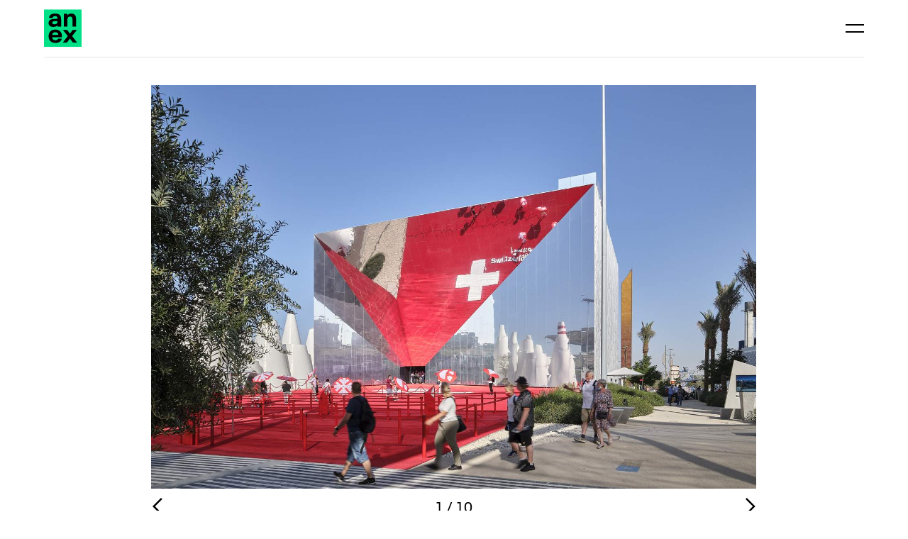

--- FILE ---
content_type: text/html; charset=utf-8
request_url: https://www.anex.ch/de/projekte/swiss-pavillon-weltausstellung-2020-dubai/
body_size: 15516
content:
<!doctype html>


<html lang="de" class="base-root no-js " >
<head>
    <!--

               _ _ _       _
              | | (_)     | |
          __ _| | |_ _ __ | | __
         / _` | | | | '_ \| |/ /
        | (_| | | | | | | |   <
         \__,_|_|_|_|_| |_|_|\_\

        Die Branding- und Webagentur aus Zürich.

        allink.ch

    -->
    <meta charset="utf-8" />
    <meta name="viewport" content="width=device-width,initial-scale=1" />
    <meta http-equiv="x-ua-compatible" content="ie=edge" />
    <meta name="format-detection" content="telephone=no" />

    
    
    
<title>Swiss Pavilion Weltausstellung 2020, Dubai | Anex Ingenieure</title>

<link rel="canonical" href="https://www.anex.ch/de/projekte/swiss-pavillon-weltausstellung-2020-dubai/"/>

    
        <meta name="description" content="An der Expo 2020 in Dubai UAE ist die Schweiz mit einem der grössten Pavilions präsent. Zusammen mit dem Architekturbüro OOS und Präsenz Schweiz wurde ein Gebäude entworfen, welches den Besuchern die Werte und Traditionen der Schweiz näherbringen wird.

 "/>
    


<meta name="google-site-verification" content="ZEwr_RWzn6ptZ-_yohLemaj1wl8HfzVGCQsOF7BI10c"/>


<meta property="og:type" content="website"/>
<meta property="og:url" content="https://www.anex.ch/de/projekte/swiss-pavillon-weltausstellung-2020-dubai/"/>


<meta property="og:description" content="An der Expo 2020 in Dubai UAE ist die Schweiz mit einem der grössten Pavilions präsent. Zusammen mit dem Architekturbüro OOS und Präsenz Schweiz wurde ein Gebäude entworfen, welches den Besuchern die Werte und Traditionen der Schweiz näherbringen wird.

 "/>

<meta property="og:image" content="https://anexallink-live-6b0a2e5c999b4906807a3e2-42a4cc4.divio-media.com/filer_public_thumbnails/filer_public/7a/f4/7af45314-dc6a-4a5d-bfde-f7fad1741715/dubai_03.jpg__1200x630_q65_crop-smart_subsampling-2_upscale.jpg"/>
<meta property="og:image:width" content="1200"/>
<meta property="og:image:height" content="630"/>




    
    
        
<link rel="icon" type="image/png" href="/static/images/favicons/android-chrome-192x192.png">
<link rel="icon" type="image/png" href="/static/images/favicons/android-chrome-384x384.png">
<link rel="apple-touch-icon" sizes="114x114"
      href="/static/images/favicons/apple-touch-icon-114x114-precomposed.png">
<link rel="apple-touch-icon" sizes="114x114" href="/static/images/favicons/apple-touch-icon-114x114.png">
<link rel="apple-touch-icon" sizes="120x120"
      href="/static/images/favicons/apple-touch-icon-120x120-precomposed.png">
<link rel="apple-touch-icon" sizes="120x120" href="/static/images/favicons/apple-touch-icon-120x120.png">
<link rel="apple-touch-icon" sizes="144x144"
      href="/static/images/favicons/apple-touch-icon-144x144-precomposed.png">
<link rel="apple-touch-icon" sizes="144x144" href="/static/images/favicons/apple-touch-icon-144x144.png">
<link rel="apple-touch-icon" sizes="152x152"
      href="/static/images/favicons/apple-touch-icon-152x152-precomposed.png">
<link rel="apple-touch-icon" sizes="152x152" href="/static/images/favicons/apple-touch-icon-152x152.png">
<link rel="apple-touch-icon" sizes="180x180"
      href="/static/images/favicons/apple-touch-icon-180x180-precomposed.png">
<link rel="apple-touch-icon" sizes="180x180" href="/static/images/favicons/apple-touch-icon-180x180.png">
<link rel="apple-touch-icon" sizes="57x57"
      href="/static/images/favicons/apple-touch-icon-57x57-precomposed.png">
<link rel="apple-touch-icon" sizes="57x57" href="/static/images/favicons/apple-touch-icon-57x57.png">
<link rel="apple-touch-icon" sizes="60x60"
      href="/static/images/favicons/apple-touch-icon-60x60-precomposed.png">
<link rel="apple-touch-icon" sizes="60x60" href="/static/images/favicons/apple-touch-icon-60x60.png">
<link rel="apple-touch-icon" sizes="72x72"
      href="/static/images/favicons/apple-touch-icon-72x72-precomposed.png">
<link rel="apple-touch-icon" sizes="72x72" href="/static/images/favicons/apple-touch-icon-72x72.png">
<link rel="apple-touch-icon" sizes="76x76"
      href="/static/images/favicons/apple-touch-icon-76x76-precomposed.png">
<link rel="apple-touch-icon" sizes="76x76" href="/static/images/favicons/apple-touch-icon-76x76.png">
<link rel="apple-touch-icon" href="/static/images/favicons/apple-touch-icon-precomposed.png">
<link rel="apple-touch-icon" href="/static/images/favicons/apple-touch-icon.png">
<meta name="msapplication-config" content="/static/images/favicons/browserconfig.xml"/>
<link rel="icon" sizes="16x16" type="image/png" href="/static/images/favicons/favicon-16x16.png">
<link rel="icon" sizes="194x194" type="image/png" href="/static/images/favicons/favicon-194x194.png">
<link rel="icon" sizes="32x32" type="image/png" href="/static/images/favicons/favicon-32x32.png">
<link rel="icon" href="/static/images/favicons/favicon.ico">
<meta name="msapplication-TileImage" content="/static/images/favicons/mstile-144x144.png">
<meta name="msapplication-TileImage" content="/static/images/favicons/mstile-150x150.png">
<meta name="msapplication-TileImage" content="/static/images/favicons/mstile-310x150.png">
<meta name="msapplication-TileImage" content="/static/images/favicons/mstile-310x310.png">
<meta name="msapplication-TileImage" content="/static/images/favicons/mstile-70x70.png">
<link rel="mask-icon" href="/static/images/favicons/safari-pinned-tab.svg" color=" #3e3e3d">
<link rel="manifest" href="/static/images/favicons/site.webmanifest">
<meta name="msapplication-TileColor" content=" #3e3e3d">
<meta name="theme-color" content=" #3e3e3d">

    

    
    
        
            
            <style type="text/css">
                
            </style>
        
        
        
        <link href="/static/build/app.5c82762da2324274a488.css" rel="preload" as="style">
        <link rel="stylesheet" href="/static/build/app.5c82762da2324274a488.css">
    
    


    
    
    <script defer src="//cdnjs.cloudflare.com/ajax/libs/picturefill/3.0.3/picturefill.min.js"></script>

    
        
        <script defer src="/static/build/app.289b67b1b8f4675f8df5.js"></script>
    

    
    
    <!-- Google Tag Manager -->
    <link rel="preconnect" href="https://www.googletagmanager.com">
    <link rel="dns-prefetch" href="https://www.googletagmanager.com">

    <!-- Google Analytics -->
    <link rel="preconnect" href="https://www.google-analytics.com">
    <link rel="dns-prefetch" href="https://www.google-analytics.com">

    <!-- Google DoubleClick -->
    <link rel="preconnect" href="https://stats.g.doubleclick.net">
    <link rel="dns-prefetch" href="https://stats.g.doubleclick.net">

    <!-- Cloudflare CDN -->
    <link rel="preconnect" href="https://cdnjs.cloudflare.com">
    <link rel="dns-prefetch" href="https://cdnjs.cloudflare.com">
    <meta name="seobility" content="d3c668a00dce2d05e5d9ff5f32b54f86">
    
        
        <link rel="preload" as="font" href="/static/build/Neue_Plak_Text_Regular.woff2" type="font/woff2" crossorigin="anonymous">
        <link rel="preload" as="font" href="/static/build/Neue_Plak_Bold.woff2" type="font/woff2" crossorigin="anonymous">

        <link rel="preload" as="font" href="/static/build/icomoon.ttf" type="font/ttf" crossorigin="anonymous">
        <link rel="preload" as="font" href="/static/build/icomoon.woff" type="font/woff" crossorigin="anonymous">
    



    

    
    
        <!-- Google Tag Manager -->
<script>(function(w,d,s,l,i){w[l]=w[l]||[];w[l].push({'gtm.start':
new Date().getTime(),event:'gtm.js'});var f=d.getElementsByTagName(s)[0],
j=d.createElement(s),dl=l!='dataLayer'?'&l='+l:'';j.async=true;j.src=
'//www.googletagmanager.com/gtm.js?id='+i+dl;f.parentNode.insertBefore(j,f);
})(window,document,'script','dataLayer','GTM-5ZRDLKJ');</script>
<!-- End Google Tag Manager -->
    
</head>

<body id="page-top" class="noscript lang-de tpl-app-detail" >
    
    
        <noscript><iframe src="//www.googletagmanager.com/ns.html?id=GTM-5ZRDLKJ" height="0" width="0" style="display:none;visibility:hidden"></iframe></noscript>
    

    
        
    

    <span id="current-page-id" style="display: none;" data-current-page="15"></span>

    
    

    
    
    <input type="hidden" name="csrfmiddlewaretoken" value="vQINwwvPPsJBpqtpNsIps1BF3D1aNAqLxjz4nIM86UX4kmMwkA6VeKdcfzJ2zLJl">


    
        

<header class="site-header compact-mode-enabled ">
    <div class="site-header__animated">
        <div class="site-header__container">
            <div class="brand-logo">
                <a class="brand-logo__link" href="/de/" aria-label="Brand Logo">
                    
                    <svg class="brand-logo__image" xmlns="http://www.w3.org/2000/svg" viewBox="0 0 164.51 164.51">
    <path fill="#00e187" d="M0 0h164.51v164.51H0z"/>
    <path d="M74.92 42.85V75H59.33v-6.25c-3.7 4.83-9.75 7.74-18.73 7.74s-16-3.14-18.84-9.42a17.47 17.47 0 01-1.46-7.63A18.52 18.52 0 0121.65 52c4-8.75 14.58-10.76 27.7-10.76h10v-1.09c0-3.14-.22-4.48-1-6.28-1.45-3.14-4.71-4.59-9.64-4.59s-8.3 1.34-9.76 4.48a9.24 9.24 0 00-.78 3.48H22.44a19.72 19.72 0 011.57-8C27.59 21.42 36.68 18 48.57 18c12.78 0 20.52 3.59 24.11 11.44 1.57 3.56 2.24 8.02 2.24 13.41zm-16.71 15.7a16.36 16.36 0 001.12-6.84v-.79h-8.86c-6.28 0-11.77.79-13.34 4.15a6.87 6.87 0 00-.56 2.8 8.47 8.47 0 00.56 3c1.34 2.92 4.93 3.93 9 3.93 6.14.03 10.18-2.22 12.08-6.25zM140.18 40v35H124.7V43.29c0-8.74-3.58-12.44-10.65-12.44-7.4 0-11.55 4.37-11.55 13V75H87V19.52h15.5v6.73c3.81-5.39 9.42-8.3 17.16-8.3 13.01.05 20.52 7.62 20.52 22.05zM104.18 116.52l-21.42-27h18.84l11.89 16.71 12.11-16.74h18.62l-21.2 27L145 145h-18.5l-13-17.72L100.59 145H82.2zM59.67 131.77c-2.13 2-5.61 2.92-9.65 2.92-6.28 0-10.54-2.25-12.56-6.62a23 23 0 01-1.46-6.84h42.62c0-7.74-.56-12.79-2.8-18.17-4.26-9.42-13.57-15.14-26.47-15.14S27.15 93.53 23 103.06a32.12 32.12 0 00-2.7 14c0 5.61.79 10.32 2.7 14.35 4.26 9.65 14 15 27.36 15 8.52 0 16.26-2.35 21.42-7a20 20 0 006.32-11.81H62.31a9.31 9.31 0 01-2.64 4.17zm-22.21-25.46c2-4.48 6.17-6.73 12.12-6.73s9.87 2.25 11.88 6.51a16.15 16.15 0 011.35 5.27H36.12a16.6 16.6 0 011.34-5.05z"/>
</svg>

                </a>
            </div>

            <div class="site-header__border"></div>
        </div>
    </div>

    <div class="nav-toggle__container">
        <a
            href="#"
            class="nav-toggle"
        >
            <span class="sr-only">Kategorie-Navigation anzeigen</span>
            <div class="nav-toggle__box">
                <div class="nav-toggle__line"></div>
                <div class="nav-toggle__line"></div>
            </div>
        </a>
    </div>

</header>

        
        <nav id="overlay-menu" class="overlay-menu">
            

<header class="site-header compact-mode-enabled site-header--overlay">
    <div class="site-header__animated">
        <div class="site-header__container">
            <div class="brand-logo">
                <a class="brand-logo__link" href="/de/" aria-label="Brand Logo">
                    
                    <svg class="brand-logo__image" xmlns="http://www.w3.org/2000/svg" viewBox="0 0 164.51 164.51">
    <path fill="#00e187" d="M0 0h164.51v164.51H0z"/>
    <path d="M74.92 42.85V75H59.33v-6.25c-3.7 4.83-9.75 7.74-18.73 7.74s-16-3.14-18.84-9.42a17.47 17.47 0 01-1.46-7.63A18.52 18.52 0 0121.65 52c4-8.75 14.58-10.76 27.7-10.76h10v-1.09c0-3.14-.22-4.48-1-6.28-1.45-3.14-4.71-4.59-9.64-4.59s-8.3 1.34-9.76 4.48a9.24 9.24 0 00-.78 3.48H22.44a19.72 19.72 0 011.57-8C27.59 21.42 36.68 18 48.57 18c12.78 0 20.52 3.59 24.11 11.44 1.57 3.56 2.24 8.02 2.24 13.41zm-16.71 15.7a16.36 16.36 0 001.12-6.84v-.79h-8.86c-6.28 0-11.77.79-13.34 4.15a6.87 6.87 0 00-.56 2.8 8.47 8.47 0 00.56 3c1.34 2.92 4.93 3.93 9 3.93 6.14.03 10.18-2.22 12.08-6.25zM140.18 40v35H124.7V43.29c0-8.74-3.58-12.44-10.65-12.44-7.4 0-11.55 4.37-11.55 13V75H87V19.52h15.5v6.73c3.81-5.39 9.42-8.3 17.16-8.3 13.01.05 20.52 7.62 20.52 22.05zM104.18 116.52l-21.42-27h18.84l11.89 16.71 12.11-16.74h18.62l-21.2 27L145 145h-18.5l-13-17.72L100.59 145H82.2zM59.67 131.77c-2.13 2-5.61 2.92-9.65 2.92-6.28 0-10.54-2.25-12.56-6.62a23 23 0 01-1.46-6.84h42.62c0-7.74-.56-12.79-2.8-18.17-4.26-9.42-13.57-15.14-26.47-15.14S27.15 93.53 23 103.06a32.12 32.12 0 00-2.7 14c0 5.61.79 10.32 2.7 14.35 4.26 9.65 14 15 27.36 15 8.52 0 16.26-2.35 21.42-7a20 20 0 006.32-11.81H62.31a9.31 9.31 0 01-2.64 4.17zm-22.21-25.46c2-4.48 6.17-6.73 12.12-6.73s9.87 2.25 11.88 6.51a16.15 16.15 0 011.35 5.27H36.12a16.6 16.6 0 011.34-5.05z"/>
</svg>

                </a>
            </div>

            <div class="site-header__border"></div>
        </div>
    </div>

    <div class="nav-toggle__container">
        <a
            href="#"
            class="nav-toggle"
        >
            <span class="sr-only">Kategorie-Navigation anzeigen</span>
            <div class="nav-toggle__box">
                <div class="nav-toggle__line"></div>
                <div class="nav-toggle__line"></div>
            </div>
        </a>
    </div>

</header>

            <div class="overlay-menu__content">
                






<section  class="content-section content-section--tpl-col-1-1 first container-enabled section-heading-h2  "  >

    
    

    
        
        
    

    
        
        
    

    
    

    
    
    <div class="content-section__template__col-1-1 content-section__main-col-container">

        
        

        <div class="content-section__container " >

            
            

            <div class="content-section__inner">

                
                

                
                
                    <div class="content-section__main-text-container">
                

                    
                    

                    
                    
                    <div class="content-section__col-container">
                        <div class="content-section__col-container-inner">
                            
                            
                            
                                




<div class="content-section__col content-section__col-1 col-order-mobile-0 " >

    
    
        
    

    <div class="content-section__column-manage-spacings">
        
            

<div class="content-plugin image-plugin image-container ">
    
    
    

    
        <a href="/de/uber-uns/team/"
           class="image-plugin__link "
            
        >
    

    
    
    
        

    <picture id="picture-2442-47403-900-600" class="lazyloader    lazyloader--disabled">

        

        
        

        
        
            <source srcset="https://anexallink-live-6b0a2e5c999b4906807a3e2-42a4cc4.divio-media.com/filer_public_thumbnails/filer_public/9b/42/9b426e35-51ed-4ac6-b966-7ca08a09ccb6/eot-allink_h8a6344.jpg__900x600.0_q65_HIGH_RESOLUTION_crop-smart_subsampling-2_upscale.jpg, https://anexallink-live-6b0a2e5c999b4906807a3e2-42a4cc4.divio-media.com/filer_public_thumbnails/filer_public/9b/42/9b426e35-51ed-4ac6-b966-7ca08a09ccb6/eot-allink_h8a6344.jpg__900x600.0_q65_HIGH_RESOLUTION_crop-smart_subsampling-2_upscale%402x.jpg 2x"  media="(min-width:1280px)">
        

        
        

        
        

        
        
            <source srcset="https://anexallink-live-6b0a2e5c999b4906807a3e2-42a4cc4.divio-media.com/filer_public_thumbnails/filer_public/9b/42/9b426e35-51ed-4ac6-b966-7ca08a09ccb6/eot-allink_h8a6344.jpg__650x433.3333333333333_q65_HIGH_RESOLUTION_crop-smart_subsampling-2_upscale.jpg, https://anexallink-live-6b0a2e5c999b4906807a3e2-42a4cc4.divio-media.com/filer_public_thumbnails/filer_public/9b/42/9b426e35-51ed-4ac6-b966-7ca08a09ccb6/eot-allink_h8a6344.jpg__650x433.3333333333333_q65_HIGH_RESOLUTION_crop-smart_subsampling-2_upscale%402x.jpg 2x"  media="(min-width:580px)">
        

        
        <img
            class=""
            srcset="https://anexallink-live-6b0a2e5c999b4906807a3e2-42a4cc4.divio-media.com/filer_public_thumbnails/filer_public/9b/42/9b426e35-51ed-4ac6-b966-7ca08a09ccb6/eot-allink_h8a6344.jpg__450x300.0_q65_HIGH_RESOLUTION_crop-smart_subsampling-2_upscale.jpg, https://anexallink-live-6b0a2e5c999b4906807a3e2-42a4cc4.divio-media.com/filer_public_thumbnails/filer_public/9b/42/9b426e35-51ed-4ac6-b966-7ca08a09ccb6/eot-allink_h8a6344.jpg__450x300.0_q65_HIGH_RESOLUTION_crop-smart_subsampling-2_upscale%402x.jpg 2x"
            
            src="https://anexallink-live-6b0a2e5c999b4906807a3e2-42a4cc4.divio-media.com/filer_public_thumbnails/filer_public/9b/42/9b426e35-51ed-4ac6-b966-7ca08a09ccb6/eot-allink_h8a6344.jpg__650x433.3333333333333_q65_HIGH_RESOLUTION_crop-smart_subsampling-2_upscale.jpg"
            alt=""
            
        >

    </picture>

    <style>

        

        
            #picture-2442-47403-900-600 {
                padding-bottom: 66.66666666666666%;
            }
        
        
            @media (min-width:580px) {
                #picture-2442-47403-900-600 {
                    padding-bottom: 66.66666666666666%;
                }
            }
        
        
        
        
            @media (min-width:1280px) {
                #picture-2442-47403-900-600 {
                    padding-bottom: 66.66666666666666%;
                }
            }
        
        

    </style>


    


    

    
        </a>
    
    
    
    
</div>

        
            

<div class="content-plugin button-link-plugin "><ul class="button-link-plugin__list"><li class="button-link-plugin__list-item"><a href="/de/uber-uns/team/"
   class=" text button-link-plugin__link"
    light
   id="overlay_menu18_plugin47405_Team"
   ><span class="link-text"><span>Team</span></span></a><span class="modal-header-markup" style="display: none;"><span class="tingle-modal-header__container"><span class="tingle-modal-header__inner"><span class="tingle-modal-header__heading"></span><a class="tingle-modal-header__link-close" href="#" data-close-softpage><span class="sr-only">
                    Schliessen
                </span></a></span></span></span></li></ul></div>

        
    </div>

    
    
        
    

</div>




                            
                                




<div class="content-section__col content-section__col-2 col-order-mobile-1 " >

    
    
        
    

    <div class="content-section__column-manage-spacings">
        
            

<div class="content-plugin button-link-plugin "><ul class="button-link-plugin__list"><li class="button-link-plugin__list-item"><a href="/de/branchen/"
   class=" text button-link-plugin__link"
   
   id="overlay_menu18_plugin47408_Branchen"
   ><span class="link-text"><span>Branchen</span></span></a><span class="modal-header-markup" style="display: none;"><span class="tingle-modal-header__container"><span class="tingle-modal-header__inner"><span class="tingle-modal-header__heading"></span><a class="tingle-modal-header__link-close" href="#" data-close-softpage><span class="sr-only">
                    Schliessen
                </span></a></span></span></span></li><li class="button-link-plugin__list-item"><a href="/de/projekte/"
   class=" text button-link-plugin__link"
   
   id="overlay_menu18_plugin47409_Kunden-&amp;-Projekte"
   ><span class="link-text"><span>Kunden &amp; Projekte</span></span></a><span class="modal-header-markup" style="display: none;"><span class="tingle-modal-header__container"><span class="tingle-modal-header__inner"><span class="tingle-modal-header__heading"></span><a class="tingle-modal-header__link-close" href="#" data-close-softpage><span class="sr-only">
                    Schliessen
                </span></a></span></span></span></li><li class="button-link-plugin__list-item"><a href="/de/was-wir-anbieten/"
   class=" text button-link-plugin__link"
   
   id="overlay_menu18_plugin47410_Was-wir-anbieten"
   ><span class="link-text"><span>Was wir anbieten</span></span></a><span class="modal-header-markup" style="display: none;"><span class="tingle-modal-header__container"><span class="tingle-modal-header__inner"><span class="tingle-modal-header__heading"></span><a class="tingle-modal-header__link-close" href="#" data-close-softpage><span class="sr-only">
                    Schliessen
                </span></a></span></span></span></li></ul></div>

        
            

<div class="content-plugin button-link-plugin "><ul class="button-link-plugin__list"><li class="button-link-plugin__list-item"><a href="/de/uber-uns/"
   class=" text button-link-plugin__link"
   
   id="overlay_menu18_plugin47412_Über-uns"
   ><span class="link-text"><span>Über uns</span></span></a><span class="modal-header-markup" style="display: none;"><span class="tingle-modal-header__container"><span class="tingle-modal-header__inner"><span class="tingle-modal-header__heading"></span><a class="tingle-modal-header__link-close" href="#" data-close-softpage><span class="sr-only">
                    Schliessen
                </span></a></span></span></span></li><li class="button-link-plugin__list-item"><a href="/de/arbeiten-bei-anex/"
   class=" text button-link-plugin__link"
   
   id="overlay_menu18_plugin47413_Arbeiten-bei-Anex"
   ><span class="link-text"><span>Arbeiten bei Anex</span></span></a><span class="modal-header-markup" style="display: none;"><span class="tingle-modal-header__container"><span class="tingle-modal-header__inner"><span class="tingle-modal-header__heading"></span><a class="tingle-modal-header__link-close" href="#" data-close-softpage><span class="sr-only">
                    Schliessen
                </span></a></span></span></span></li><li class="button-link-plugin__list-item"><a href="/de/news-stories/"
   class=" text button-link-plugin__link"
   
   id="overlay_menu18_plugin47414_News-&amp;-Stories"
   ><span class="link-text"><span>News &amp; Stories</span></span></a><span class="modal-header-markup" style="display: none;"><span class="tingle-modal-header__container"><span class="tingle-modal-header__inner"><span class="tingle-modal-header__heading"></span><a class="tingle-modal-header__link-close" href="#" data-close-softpage><span class="sr-only">
                    Schliessen
                </span></a></span></span></span></li><li class="button-link-plugin__list-item"><a href="/de/kontakt/"
   class=" text button-link-plugin__link"
   
   id="overlay_menu18_plugin47415_Kontakt"
   ><span class="link-text"><span>Kontakt</span></span></a><span class="modal-header-markup" style="display: none;"><span class="tingle-modal-header__container"><span class="tingle-modal-header__inner"><span class="tingle-modal-header__heading"></span><a class="tingle-modal-header__link-close" href="#" data-close-softpage><span class="sr-only">
                    Schliessen
                </span></a></span></span></span></li></ul></div>

        
    </div>

    
    
        
    

</div>




                            
                            
                            
                        </div>
                    </div>
                    
                    

                
                
                    </div>
                

            </div>

            
            

        </div>

        
        

    </div>

    
    

</section>




            </div>
        </nav>

        
        <div class="site-header-buffer"></div>
        
        <div class="smooth-scroll-header-compact-mode-size"></div>

    

    
    <hr class="sr-only" id="page-content" />
    
        <main class="site-content">
            

    



<span class="modal-header-markup" style="display: none;">
    <span class="tingle-modal-header__container">
        <span class="tingle-modal-header__inner">
            <span class="tingle-modal-header__heading">
                Swiss Pavilion Weltausstellung 2020, Dubai
            </span>
            <a class="tingle-modal-header__link-close" href="#" data-close-softpage>
                <span class="sr-only">
                    Schliessen
                </span>
            </a>
        </span>
    </span>
</span>


    <div class="project-plugin details__col-container">
        
            <div class="project-container">
                <div class="project-swiper-container">
                    <div class="swiper-container swiper-default" data-duration-per-slide="12000">
                        <div class="swiper-wrapper">
                            
                                <div class="swiper-slide">
                                    

    <picture id="picture-1032-26-1032-1500-1000" class="lazyloader no-icon   lazyloader--disabled">

        

        
        

        
        
            <source srcset="https://anexallink-live-6b0a2e5c999b4906807a3e2-42a4cc4.divio-media.com/filer_public_thumbnails/filer_public/7a/f4/7af45314-dc6a-4a5d-bfde-f7fad1741715/dubai_03.jpg__1500x1000.0_q65_HIGH_RESOLUTION_crop-smart_subsampling-2_upscale.jpg, https://anexallink-live-6b0a2e5c999b4906807a3e2-42a4cc4.divio-media.com/filer_public_thumbnails/filer_public/7a/f4/7af45314-dc6a-4a5d-bfde-f7fad1741715/dubai_03.jpg__1500x1000.0_q65_HIGH_RESOLUTION_crop-smart_subsampling-2_upscale%402x.jpg 2x"  media="(min-width:1280px)">
        

        
        

        
        

        
        
            <source srcset="https://anexallink-live-6b0a2e5c999b4906807a3e2-42a4cc4.divio-media.com/filer_public_thumbnails/filer_public/7a/f4/7af45314-dc6a-4a5d-bfde-f7fad1741715/dubai_03.jpg__1200x800.0_q65_HIGH_RESOLUTION_crop-smart_subsampling-2_upscale.jpg, https://anexallink-live-6b0a2e5c999b4906807a3e2-42a4cc4.divio-media.com/filer_public_thumbnails/filer_public/7a/f4/7af45314-dc6a-4a5d-bfde-f7fad1741715/dubai_03.jpg__1200x800.0_q65_HIGH_RESOLUTION_crop-smart_subsampling-2_upscale%402x.jpg 2x"  media="(min-width:580px)">
        

        
        <img
            class=""
            srcset="https://anexallink-live-6b0a2e5c999b4906807a3e2-42a4cc4.divio-media.com/filer_public_thumbnails/filer_public/7a/f4/7af45314-dc6a-4a5d-bfde-f7fad1741715/dubai_03.jpg__450x300.0_q65_HIGH_RESOLUTION_crop-smart_subsampling-2_upscale.jpg, https://anexallink-live-6b0a2e5c999b4906807a3e2-42a4cc4.divio-media.com/filer_public_thumbnails/filer_public/7a/f4/7af45314-dc6a-4a5d-bfde-f7fad1741715/dubai_03.jpg__450x300.0_q65_HIGH_RESOLUTION_crop-smart_subsampling-2_upscale%402x.jpg 2x"
            
            src="https://anexallink-live-6b0a2e5c999b4906807a3e2-42a4cc4.divio-media.com/filer_public_thumbnails/filer_public/7a/f4/7af45314-dc6a-4a5d-bfde-f7fad1741715/dubai_03.jpg__1200x800.0_q65_HIGH_RESOLUTION_crop-smart_subsampling-2_upscale.jpg"
            alt=""
            
        >

    </picture>

    <style>

        

        
            #picture-1032-26-1032-1500-1000 {
                padding-bottom: 66.66666666666666%;
            }
        
        
            @media (min-width:580px) {
                #picture-1032-26-1032-1500-1000 {
                    padding-bottom: 66.66666666666666%;
                }
            }
        
        
        
        
            @media (min-width:1280px) {
                #picture-1032-26-1032-1500-1000 {
                    padding-bottom: 66.66666666666666%;
                }
            }
        
        

    </style>


                                </div>
                            
                                <div class="swiper-slide">
                                    

    <picture id="picture-997-26-997-1500-1000" class="lazyloader no-icon   lazyloader--disabled">

        

        
        

        
        
            <source srcset="https://anexallink-live-6b0a2e5c999b4906807a3e2-42a4cc4.divio-media.com/filer_public_thumbnails/filer_public/65/aa/65aa4b76-59d6-4aca-9661-80cd6a871a6d/pavillon_dubai-2.jpg__1500x1000.0_q65_HIGH_RESOLUTION_crop-smart_subsampling-2_upscale.jpg, https://anexallink-live-6b0a2e5c999b4906807a3e2-42a4cc4.divio-media.com/filer_public_thumbnails/filer_public/65/aa/65aa4b76-59d6-4aca-9661-80cd6a871a6d/pavillon_dubai-2.jpg__1500x1000.0_q65_HIGH_RESOLUTION_crop-smart_subsampling-2_upscale%402x.jpg 2x"  media="(min-width:1280px)">
        

        
        

        
        

        
        
            <source srcset="https://anexallink-live-6b0a2e5c999b4906807a3e2-42a4cc4.divio-media.com/filer_public_thumbnails/filer_public/65/aa/65aa4b76-59d6-4aca-9661-80cd6a871a6d/pavillon_dubai-2.jpg__1200x800.0_q65_HIGH_RESOLUTION_crop-smart_subsampling-2_upscale.jpg, https://anexallink-live-6b0a2e5c999b4906807a3e2-42a4cc4.divio-media.com/filer_public_thumbnails/filer_public/65/aa/65aa4b76-59d6-4aca-9661-80cd6a871a6d/pavillon_dubai-2.jpg__1200x800.0_q65_HIGH_RESOLUTION_crop-smart_subsampling-2_upscale%402x.jpg 2x"  media="(min-width:580px)">
        

        
        <img
            class=""
            srcset="https://anexallink-live-6b0a2e5c999b4906807a3e2-42a4cc4.divio-media.com/filer_public_thumbnails/filer_public/65/aa/65aa4b76-59d6-4aca-9661-80cd6a871a6d/pavillon_dubai-2.jpg__450x300.0_q65_HIGH_RESOLUTION_crop-smart_subsampling-2_upscale.jpg, https://anexallink-live-6b0a2e5c999b4906807a3e2-42a4cc4.divio-media.com/filer_public_thumbnails/filer_public/65/aa/65aa4b76-59d6-4aca-9661-80cd6a871a6d/pavillon_dubai-2.jpg__450x300.0_q65_HIGH_RESOLUTION_crop-smart_subsampling-2_upscale%402x.jpg 2x"
            
            src="https://anexallink-live-6b0a2e5c999b4906807a3e2-42a4cc4.divio-media.com/filer_public_thumbnails/filer_public/65/aa/65aa4b76-59d6-4aca-9661-80cd6a871a6d/pavillon_dubai-2.jpg__1200x800.0_q65_HIGH_RESOLUTION_crop-smart_subsampling-2_upscale.jpg"
            alt=""
            
        >

    </picture>

    <style>

        

        
            #picture-997-26-997-1500-1000 {
                padding-bottom: 66.66666666666666%;
            }
        
        
            @media (min-width:580px) {
                #picture-997-26-997-1500-1000 {
                    padding-bottom: 66.66666666666666%;
                }
            }
        
        
        
        
            @media (min-width:1280px) {
                #picture-997-26-997-1500-1000 {
                    padding-bottom: 66.66666666666666%;
                }
            }
        
        

    </style>


                                </div>
                            
                                <div class="swiper-slide">
                                    

    <picture id="picture-994-26-994-1500-1000" class="lazyloader no-icon   lazyloader--disabled">

        

        
        

        
        
            <source srcset="https://anexallink-live-6b0a2e5c999b4906807a3e2-42a4cc4.divio-media.com/filer_public_thumbnails/filer_public/de/61/de61b103-7d5d-4beb-82ac-2925943109ea/schattiert.jpg__1500x1000.0_q65_HIGH_RESOLUTION_crop-smart_subsampling-2_upscale.jpg, https://anexallink-live-6b0a2e5c999b4906807a3e2-42a4cc4.divio-media.com/filer_public_thumbnails/filer_public/de/61/de61b103-7d5d-4beb-82ac-2925943109ea/schattiert.jpg__1500x1000.0_q65_HIGH_RESOLUTION_crop-smart_subsampling-2_upscale%402x.jpg 2x"  media="(min-width:1280px)">
        

        
        

        
        

        
        
            <source srcset="https://anexallink-live-6b0a2e5c999b4906807a3e2-42a4cc4.divio-media.com/filer_public_thumbnails/filer_public/de/61/de61b103-7d5d-4beb-82ac-2925943109ea/schattiert.jpg__1200x800.0_q65_HIGH_RESOLUTION_crop-smart_subsampling-2_upscale.jpg, https://anexallink-live-6b0a2e5c999b4906807a3e2-42a4cc4.divio-media.com/filer_public_thumbnails/filer_public/de/61/de61b103-7d5d-4beb-82ac-2925943109ea/schattiert.jpg__1200x800.0_q65_HIGH_RESOLUTION_crop-smart_subsampling-2_upscale%402x.jpg 2x"  media="(min-width:580px)">
        

        
        <img
            class=""
            srcset="https://anexallink-live-6b0a2e5c999b4906807a3e2-42a4cc4.divio-media.com/filer_public_thumbnails/filer_public/de/61/de61b103-7d5d-4beb-82ac-2925943109ea/schattiert.jpg__450x300.0_q65_HIGH_RESOLUTION_crop-smart_subsampling-2_upscale.jpg, https://anexallink-live-6b0a2e5c999b4906807a3e2-42a4cc4.divio-media.com/filer_public_thumbnails/filer_public/de/61/de61b103-7d5d-4beb-82ac-2925943109ea/schattiert.jpg__450x300.0_q65_HIGH_RESOLUTION_crop-smart_subsampling-2_upscale%402x.jpg 2x"
            
            src="https://anexallink-live-6b0a2e5c999b4906807a3e2-42a4cc4.divio-media.com/filer_public_thumbnails/filer_public/de/61/de61b103-7d5d-4beb-82ac-2925943109ea/schattiert.jpg__1200x800.0_q65_HIGH_RESOLUTION_crop-smart_subsampling-2_upscale.jpg"
            alt=""
            
        >

    </picture>

    <style>

        

        
            #picture-994-26-994-1500-1000 {
                padding-bottom: 66.66666666666666%;
            }
        
        
            @media (min-width:580px) {
                #picture-994-26-994-1500-1000 {
                    padding-bottom: 66.66666666666666%;
                }
            }
        
        
        
        
            @media (min-width:1280px) {
                #picture-994-26-994-1500-1000 {
                    padding-bottom: 66.66666666666666%;
                }
            }
        
        

    </style>


                                </div>
                            
                                <div class="swiper-slide">
                                    

    <picture id="picture-1030-26-1030-1500-1000" class="lazyloader no-icon   lazyloader--disabled">

        

        
        

        
        
            <source srcset="https://anexallink-live-6b0a2e5c999b4906807a3e2-42a4cc4.divio-media.com/filer_public_thumbnails/filer_public/da/d1/dad16b2d-11ac-4f55-abce-5545e70e6664/dubai_01.jpg__1500x1000.0_q65_HIGH_RESOLUTION_crop-smart_subsampling-2_upscale.jpg, https://anexallink-live-6b0a2e5c999b4906807a3e2-42a4cc4.divio-media.com/filer_public_thumbnails/filer_public/da/d1/dad16b2d-11ac-4f55-abce-5545e70e6664/dubai_01.jpg__1500x1000.0_q65_HIGH_RESOLUTION_crop-smart_subsampling-2_upscale%402x.jpg 2x"  media="(min-width:1280px)">
        

        
        

        
        

        
        
            <source srcset="https://anexallink-live-6b0a2e5c999b4906807a3e2-42a4cc4.divio-media.com/filer_public_thumbnails/filer_public/da/d1/dad16b2d-11ac-4f55-abce-5545e70e6664/dubai_01.jpg__1200x800.0_q65_HIGH_RESOLUTION_crop-smart_subsampling-2_upscale.jpg, https://anexallink-live-6b0a2e5c999b4906807a3e2-42a4cc4.divio-media.com/filer_public_thumbnails/filer_public/da/d1/dad16b2d-11ac-4f55-abce-5545e70e6664/dubai_01.jpg__1200x800.0_q65_HIGH_RESOLUTION_crop-smart_subsampling-2_upscale%402x.jpg 2x"  media="(min-width:580px)">
        

        
        <img
            class=""
            srcset="https://anexallink-live-6b0a2e5c999b4906807a3e2-42a4cc4.divio-media.com/filer_public_thumbnails/filer_public/da/d1/dad16b2d-11ac-4f55-abce-5545e70e6664/dubai_01.jpg__450x300.0_q65_HIGH_RESOLUTION_crop-smart_subsampling-2_upscale.jpg, https://anexallink-live-6b0a2e5c999b4906807a3e2-42a4cc4.divio-media.com/filer_public_thumbnails/filer_public/da/d1/dad16b2d-11ac-4f55-abce-5545e70e6664/dubai_01.jpg__450x300.0_q65_HIGH_RESOLUTION_crop-smart_subsampling-2_upscale%402x.jpg 2x"
            
            src="https://anexallink-live-6b0a2e5c999b4906807a3e2-42a4cc4.divio-media.com/filer_public_thumbnails/filer_public/da/d1/dad16b2d-11ac-4f55-abce-5545e70e6664/dubai_01.jpg__1200x800.0_q65_HIGH_RESOLUTION_crop-smart_subsampling-2_upscale.jpg"
            alt=""
            
        >

    </picture>

    <style>

        

        
            #picture-1030-26-1030-1500-1000 {
                padding-bottom: 66.66666666666666%;
            }
        
        
            @media (min-width:580px) {
                #picture-1030-26-1030-1500-1000 {
                    padding-bottom: 66.66666666666666%;
                }
            }
        
        
        
        
            @media (min-width:1280px) {
                #picture-1030-26-1030-1500-1000 {
                    padding-bottom: 66.66666666666666%;
                }
            }
        
        

    </style>


                                </div>
                            
                                <div class="swiper-slide">
                                    

    <picture id="picture-1033-26-1033-1500-1000" class="lazyloader no-icon   lazyloader--disabled">

        

        
        

        
        
            <source srcset="https://anexallink-live-6b0a2e5c999b4906807a3e2-42a4cc4.divio-media.com/filer_public_thumbnails/filer_public/05/74/0574444d-71f4-4dde-9d07-42b30a9852c7/dubai_04.jpg__1500x1000.0_q65_HIGH_RESOLUTION_crop-smart_subsampling-2_upscale.jpg, https://anexallink-live-6b0a2e5c999b4906807a3e2-42a4cc4.divio-media.com/filer_public_thumbnails/filer_public/05/74/0574444d-71f4-4dde-9d07-42b30a9852c7/dubai_04.jpg__1500x1000.0_q65_HIGH_RESOLUTION_crop-smart_subsampling-2_upscale%402x.jpg 2x"  media="(min-width:1280px)">
        

        
        

        
        

        
        
            <source srcset="https://anexallink-live-6b0a2e5c999b4906807a3e2-42a4cc4.divio-media.com/filer_public_thumbnails/filer_public/05/74/0574444d-71f4-4dde-9d07-42b30a9852c7/dubai_04.jpg__1200x800.0_q65_HIGH_RESOLUTION_crop-smart_subsampling-2_upscale.jpg, https://anexallink-live-6b0a2e5c999b4906807a3e2-42a4cc4.divio-media.com/filer_public_thumbnails/filer_public/05/74/0574444d-71f4-4dde-9d07-42b30a9852c7/dubai_04.jpg__1200x800.0_q65_HIGH_RESOLUTION_crop-smart_subsampling-2_upscale%402x.jpg 2x"  media="(min-width:580px)">
        

        
        <img
            class=""
            srcset="https://anexallink-live-6b0a2e5c999b4906807a3e2-42a4cc4.divio-media.com/filer_public_thumbnails/filer_public/05/74/0574444d-71f4-4dde-9d07-42b30a9852c7/dubai_04.jpg__450x300.0_q65_HIGH_RESOLUTION_crop-smart_subsampling-2_upscale.jpg, https://anexallink-live-6b0a2e5c999b4906807a3e2-42a4cc4.divio-media.com/filer_public_thumbnails/filer_public/05/74/0574444d-71f4-4dde-9d07-42b30a9852c7/dubai_04.jpg__450x300.0_q65_HIGH_RESOLUTION_crop-smart_subsampling-2_upscale%402x.jpg 2x"
            
            src="https://anexallink-live-6b0a2e5c999b4906807a3e2-42a4cc4.divio-media.com/filer_public_thumbnails/filer_public/05/74/0574444d-71f4-4dde-9d07-42b30a9852c7/dubai_04.jpg__1200x800.0_q65_HIGH_RESOLUTION_crop-smart_subsampling-2_upscale.jpg"
            alt=""
            
        >

    </picture>

    <style>

        

        
            #picture-1033-26-1033-1500-1000 {
                padding-bottom: 66.66666666666666%;
            }
        
        
            @media (min-width:580px) {
                #picture-1033-26-1033-1500-1000 {
                    padding-bottom: 66.66666666666666%;
                }
            }
        
        
        
        
            @media (min-width:1280px) {
                #picture-1033-26-1033-1500-1000 {
                    padding-bottom: 66.66666666666666%;
                }
            }
        
        

    </style>


                                </div>
                            
                                <div class="swiper-slide">
                                    

    <picture id="picture-1026-26-1026-1500-1000" class="lazyloader no-icon   lazyloader--disabled">

        

        
        

        
        
            <source srcset="https://anexallink-live-6b0a2e5c999b4906807a3e2-42a4cc4.divio-media.com/filer_public_thumbnails/filer_public/6e/f1/6ef10cb8-9417-4afd-bbf5-84d32be6e970/dubai_06.jpg__1500x1000.0_q65_HIGH_RESOLUTION_crop-smart_subsampling-2_upscale.jpg, https://anexallink-live-6b0a2e5c999b4906807a3e2-42a4cc4.divio-media.com/filer_public_thumbnails/filer_public/6e/f1/6ef10cb8-9417-4afd-bbf5-84d32be6e970/dubai_06.jpg__1500x1000.0_q65_HIGH_RESOLUTION_crop-smart_subsampling-2_upscale%402x.jpg 2x"  media="(min-width:1280px)">
        

        
        

        
        

        
        
            <source srcset="https://anexallink-live-6b0a2e5c999b4906807a3e2-42a4cc4.divio-media.com/filer_public_thumbnails/filer_public/6e/f1/6ef10cb8-9417-4afd-bbf5-84d32be6e970/dubai_06.jpg__1200x800.0_q65_HIGH_RESOLUTION_crop-smart_subsampling-2_upscale.jpg, https://anexallink-live-6b0a2e5c999b4906807a3e2-42a4cc4.divio-media.com/filer_public_thumbnails/filer_public/6e/f1/6ef10cb8-9417-4afd-bbf5-84d32be6e970/dubai_06.jpg__1200x800.0_q65_HIGH_RESOLUTION_crop-smart_subsampling-2_upscale%402x.jpg 2x"  media="(min-width:580px)">
        

        
        <img
            class=""
            srcset="https://anexallink-live-6b0a2e5c999b4906807a3e2-42a4cc4.divio-media.com/filer_public_thumbnails/filer_public/6e/f1/6ef10cb8-9417-4afd-bbf5-84d32be6e970/dubai_06.jpg__450x300.0_q65_HIGH_RESOLUTION_crop-smart_subsampling-2_upscale.jpg, https://anexallink-live-6b0a2e5c999b4906807a3e2-42a4cc4.divio-media.com/filer_public_thumbnails/filer_public/6e/f1/6ef10cb8-9417-4afd-bbf5-84d32be6e970/dubai_06.jpg__450x300.0_q65_HIGH_RESOLUTION_crop-smart_subsampling-2_upscale%402x.jpg 2x"
            
            src="https://anexallink-live-6b0a2e5c999b4906807a3e2-42a4cc4.divio-media.com/filer_public_thumbnails/filer_public/6e/f1/6ef10cb8-9417-4afd-bbf5-84d32be6e970/dubai_06.jpg__1200x800.0_q65_HIGH_RESOLUTION_crop-smart_subsampling-2_upscale.jpg"
            alt=""
            
        >

    </picture>

    <style>

        

        
            #picture-1026-26-1026-1500-1000 {
                padding-bottom: 66.66666666666666%;
            }
        
        
            @media (min-width:580px) {
                #picture-1026-26-1026-1500-1000 {
                    padding-bottom: 66.66666666666666%;
                }
            }
        
        
        
        
            @media (min-width:1280px) {
                #picture-1026-26-1026-1500-1000 {
                    padding-bottom: 66.66666666666666%;
                }
            }
        
        

    </style>


                                </div>
                            
                                <div class="swiper-slide">
                                    

    <picture id="picture-1025-26-1025-1500-1000" class="lazyloader no-icon   lazyloader--disabled">

        

        
        

        
        
            <source srcset="https://anexallink-live-6b0a2e5c999b4906807a3e2-42a4cc4.divio-media.com/filer_public_thumbnails/filer_public/06/0d/060d6b50-e3b4-44f8-b459-7e6accff0c67/dubai_07.jpg__1500x1000.0_q65_HIGH_RESOLUTION_crop-smart_subsampling-2_upscale.jpg, https://anexallink-live-6b0a2e5c999b4906807a3e2-42a4cc4.divio-media.com/filer_public_thumbnails/filer_public/06/0d/060d6b50-e3b4-44f8-b459-7e6accff0c67/dubai_07.jpg__1500x1000.0_q65_HIGH_RESOLUTION_crop-smart_subsampling-2_upscale%402x.jpg 2x"  media="(min-width:1280px)">
        

        
        

        
        

        
        
            <source srcset="https://anexallink-live-6b0a2e5c999b4906807a3e2-42a4cc4.divio-media.com/filer_public_thumbnails/filer_public/06/0d/060d6b50-e3b4-44f8-b459-7e6accff0c67/dubai_07.jpg__1200x800.0_q65_HIGH_RESOLUTION_crop-smart_subsampling-2_upscale.jpg, https://anexallink-live-6b0a2e5c999b4906807a3e2-42a4cc4.divio-media.com/filer_public_thumbnails/filer_public/06/0d/060d6b50-e3b4-44f8-b459-7e6accff0c67/dubai_07.jpg__1200x800.0_q65_HIGH_RESOLUTION_crop-smart_subsampling-2_upscale%402x.jpg 2x"  media="(min-width:580px)">
        

        
        <img
            class=""
            srcset="https://anexallink-live-6b0a2e5c999b4906807a3e2-42a4cc4.divio-media.com/filer_public_thumbnails/filer_public/06/0d/060d6b50-e3b4-44f8-b459-7e6accff0c67/dubai_07.jpg__450x300.0_q65_HIGH_RESOLUTION_crop-smart_subsampling-2_upscale.jpg, https://anexallink-live-6b0a2e5c999b4906807a3e2-42a4cc4.divio-media.com/filer_public_thumbnails/filer_public/06/0d/060d6b50-e3b4-44f8-b459-7e6accff0c67/dubai_07.jpg__450x300.0_q65_HIGH_RESOLUTION_crop-smart_subsampling-2_upscale%402x.jpg 2x"
            
            src="https://anexallink-live-6b0a2e5c999b4906807a3e2-42a4cc4.divio-media.com/filer_public_thumbnails/filer_public/06/0d/060d6b50-e3b4-44f8-b459-7e6accff0c67/dubai_07.jpg__1200x800.0_q65_HIGH_RESOLUTION_crop-smart_subsampling-2_upscale.jpg"
            alt=""
            
        >

    </picture>

    <style>

        

        
            #picture-1025-26-1025-1500-1000 {
                padding-bottom: 66.66666666666666%;
            }
        
        
            @media (min-width:580px) {
                #picture-1025-26-1025-1500-1000 {
                    padding-bottom: 66.66666666666666%;
                }
            }
        
        
        
        
            @media (min-width:1280px) {
                #picture-1025-26-1025-1500-1000 {
                    padding-bottom: 66.66666666666666%;
                }
            }
        
        

    </style>


                                </div>
                            
                                <div class="swiper-slide">
                                    

    <picture id="picture-1029-26-1029-1500-1000" class="lazyloader no-icon   lazyloader--disabled">

        

        
        

        
        
            <source srcset="https://anexallink-live-6b0a2e5c999b4906807a3e2-42a4cc4.divio-media.com/filer_public_thumbnails/filer_public/ac/41/ac4100d9-cfd4-4b26-bc85-06f03344aa79/dubai_09.jpg__1500x1000.0_q65_HIGH_RESOLUTION_crop-smart_subsampling-2_upscale.jpg, https://anexallink-live-6b0a2e5c999b4906807a3e2-42a4cc4.divio-media.com/filer_public_thumbnails/filer_public/ac/41/ac4100d9-cfd4-4b26-bc85-06f03344aa79/dubai_09.jpg__1500x1000.0_q65_HIGH_RESOLUTION_crop-smart_subsampling-2_upscale%402x.jpg 2x"  media="(min-width:1280px)">
        

        
        

        
        

        
        
            <source srcset="https://anexallink-live-6b0a2e5c999b4906807a3e2-42a4cc4.divio-media.com/filer_public_thumbnails/filer_public/ac/41/ac4100d9-cfd4-4b26-bc85-06f03344aa79/dubai_09.jpg__1200x800.0_q65_HIGH_RESOLUTION_crop-smart_subsampling-2_upscale.jpg, https://anexallink-live-6b0a2e5c999b4906807a3e2-42a4cc4.divio-media.com/filer_public_thumbnails/filer_public/ac/41/ac4100d9-cfd4-4b26-bc85-06f03344aa79/dubai_09.jpg__1200x800.0_q65_HIGH_RESOLUTION_crop-smart_subsampling-2_upscale%402x.jpg 2x"  media="(min-width:580px)">
        

        
        <img
            class=""
            srcset="https://anexallink-live-6b0a2e5c999b4906807a3e2-42a4cc4.divio-media.com/filer_public_thumbnails/filer_public/ac/41/ac4100d9-cfd4-4b26-bc85-06f03344aa79/dubai_09.jpg__450x300.0_q65_HIGH_RESOLUTION_crop-smart_subsampling-2_upscale.jpg, https://anexallink-live-6b0a2e5c999b4906807a3e2-42a4cc4.divio-media.com/filer_public_thumbnails/filer_public/ac/41/ac4100d9-cfd4-4b26-bc85-06f03344aa79/dubai_09.jpg__450x300.0_q65_HIGH_RESOLUTION_crop-smart_subsampling-2_upscale%402x.jpg 2x"
            
            src="https://anexallink-live-6b0a2e5c999b4906807a3e2-42a4cc4.divio-media.com/filer_public_thumbnails/filer_public/ac/41/ac4100d9-cfd4-4b26-bc85-06f03344aa79/dubai_09.jpg__1200x800.0_q65_HIGH_RESOLUTION_crop-smart_subsampling-2_upscale.jpg"
            alt=""
            
        >

    </picture>

    <style>

        

        
            #picture-1029-26-1029-1500-1000 {
                padding-bottom: 66.66666666666666%;
            }
        
        
            @media (min-width:580px) {
                #picture-1029-26-1029-1500-1000 {
                    padding-bottom: 66.66666666666666%;
                }
            }
        
        
        
        
            @media (min-width:1280px) {
                #picture-1029-26-1029-1500-1000 {
                    padding-bottom: 66.66666666666666%;
                }
            }
        
        

    </style>


                                </div>
                            
                                <div class="swiper-slide">
                                    

    <picture id="picture-1027-26-1027-1500-1000" class="lazyloader no-icon   lazyloader--disabled">

        

        
        

        
        
            <source srcset="https://anexallink-live-6b0a2e5c999b4906807a3e2-42a4cc4.divio-media.com/filer_public_thumbnails/filer_public/02/8d/028d366a-5441-4c10-ae1c-bdfe8c86fa17/dubai_08.jpg__1500x1000.0_q65_HIGH_RESOLUTION_crop-smart_subsampling-2_upscale.jpg, https://anexallink-live-6b0a2e5c999b4906807a3e2-42a4cc4.divio-media.com/filer_public_thumbnails/filer_public/02/8d/028d366a-5441-4c10-ae1c-bdfe8c86fa17/dubai_08.jpg__1500x1000.0_q65_HIGH_RESOLUTION_crop-smart_subsampling-2_upscale%402x.jpg 2x"  media="(min-width:1280px)">
        

        
        

        
        

        
        
            <source srcset="https://anexallink-live-6b0a2e5c999b4906807a3e2-42a4cc4.divio-media.com/filer_public_thumbnails/filer_public/02/8d/028d366a-5441-4c10-ae1c-bdfe8c86fa17/dubai_08.jpg__1200x800.0_q65_HIGH_RESOLUTION_crop-smart_subsampling-2_upscale.jpg, https://anexallink-live-6b0a2e5c999b4906807a3e2-42a4cc4.divio-media.com/filer_public_thumbnails/filer_public/02/8d/028d366a-5441-4c10-ae1c-bdfe8c86fa17/dubai_08.jpg__1200x800.0_q65_HIGH_RESOLUTION_crop-smart_subsampling-2_upscale%402x.jpg 2x"  media="(min-width:580px)">
        

        
        <img
            class=""
            srcset="https://anexallink-live-6b0a2e5c999b4906807a3e2-42a4cc4.divio-media.com/filer_public_thumbnails/filer_public/02/8d/028d366a-5441-4c10-ae1c-bdfe8c86fa17/dubai_08.jpg__450x300.0_q65_HIGH_RESOLUTION_crop-smart_subsampling-2_upscale.jpg, https://anexallink-live-6b0a2e5c999b4906807a3e2-42a4cc4.divio-media.com/filer_public_thumbnails/filer_public/02/8d/028d366a-5441-4c10-ae1c-bdfe8c86fa17/dubai_08.jpg__450x300.0_q65_HIGH_RESOLUTION_crop-smart_subsampling-2_upscale%402x.jpg 2x"
            
            src="https://anexallink-live-6b0a2e5c999b4906807a3e2-42a4cc4.divio-media.com/filer_public_thumbnails/filer_public/02/8d/028d366a-5441-4c10-ae1c-bdfe8c86fa17/dubai_08.jpg__1200x800.0_q65_HIGH_RESOLUTION_crop-smart_subsampling-2_upscale.jpg"
            alt=""
            
        >

    </picture>

    <style>

        

        
            #picture-1027-26-1027-1500-1000 {
                padding-bottom: 66.66666666666666%;
            }
        
        
            @media (min-width:580px) {
                #picture-1027-26-1027-1500-1000 {
                    padding-bottom: 66.66666666666666%;
                }
            }
        
        
        
        
            @media (min-width:1280px) {
                #picture-1027-26-1027-1500-1000 {
                    padding-bottom: 66.66666666666666%;
                }
            }
        
        

    </style>


                                </div>
                            
                                <div class="swiper-slide">
                                    

    <picture id="picture-1028-26-1028-1500-1000" class="lazyloader no-icon   lazyloader--disabled">

        

        
        

        
        
            <source srcset="https://anexallink-live-6b0a2e5c999b4906807a3e2-42a4cc4.divio-media.com/filer_public_thumbnails/filer_public/4c/88/4c8858b3-6890-4285-88cd-fa7014ee9931/dubai_05.jpg__1500x1000.0_q65_HIGH_RESOLUTION_crop-smart_subsampling-2_upscale.jpg, https://anexallink-live-6b0a2e5c999b4906807a3e2-42a4cc4.divio-media.com/filer_public_thumbnails/filer_public/4c/88/4c8858b3-6890-4285-88cd-fa7014ee9931/dubai_05.jpg__1500x1000.0_q65_HIGH_RESOLUTION_crop-smart_subsampling-2_upscale%402x.jpg 2x"  media="(min-width:1280px)">
        

        
        

        
        

        
        
            <source srcset="https://anexallink-live-6b0a2e5c999b4906807a3e2-42a4cc4.divio-media.com/filer_public_thumbnails/filer_public/4c/88/4c8858b3-6890-4285-88cd-fa7014ee9931/dubai_05.jpg__1200x800.0_q65_HIGH_RESOLUTION_crop-smart_subsampling-2_upscale.jpg, https://anexallink-live-6b0a2e5c999b4906807a3e2-42a4cc4.divio-media.com/filer_public_thumbnails/filer_public/4c/88/4c8858b3-6890-4285-88cd-fa7014ee9931/dubai_05.jpg__1200x800.0_q65_HIGH_RESOLUTION_crop-smart_subsampling-2_upscale%402x.jpg 2x"  media="(min-width:580px)">
        

        
        <img
            class=""
            srcset="https://anexallink-live-6b0a2e5c999b4906807a3e2-42a4cc4.divio-media.com/filer_public_thumbnails/filer_public/4c/88/4c8858b3-6890-4285-88cd-fa7014ee9931/dubai_05.jpg__450x300.0_q65_HIGH_RESOLUTION_crop-smart_subsampling-2_upscale.jpg, https://anexallink-live-6b0a2e5c999b4906807a3e2-42a4cc4.divio-media.com/filer_public_thumbnails/filer_public/4c/88/4c8858b3-6890-4285-88cd-fa7014ee9931/dubai_05.jpg__450x300.0_q65_HIGH_RESOLUTION_crop-smart_subsampling-2_upscale%402x.jpg 2x"
            
            src="https://anexallink-live-6b0a2e5c999b4906807a3e2-42a4cc4.divio-media.com/filer_public_thumbnails/filer_public/4c/88/4c8858b3-6890-4285-88cd-fa7014ee9931/dubai_05.jpg__1200x800.0_q65_HIGH_RESOLUTION_crop-smart_subsampling-2_upscale.jpg"
            alt=""
            
        >

    </picture>

    <style>

        

        
            #picture-1028-26-1028-1500-1000 {
                padding-bottom: 66.66666666666666%;
            }
        
        
            @media (min-width:580px) {
                #picture-1028-26-1028-1500-1000 {
                    padding-bottom: 66.66666666666666%;
                }
            }
        
        
        
        
            @media (min-width:1280px) {
                #picture-1028-26-1028-1500-1000 {
                    padding-bottom: 66.66666666666666%;
                }
            }
        
        

    </style>


                                </div>
                            
                        </div>
                    </div>

                    
                        <a href="#" class="swiper-button-prev swiper-button" data-softpage-disabled>
                            <span class="swiper-button__inner swiper-button-prev__inner">
                                <i class="sr-only">
                                    Vorheriges Slide
                                </i>
                            </span>
                        </a>

                        <a href="#" class="swiper-button-next swiper-button" data-softpage-disabled>
                            <span class="swiper-button__inner swiper-button-next__inner">
                                <i class="sr-only">
                                    Nächstes Slide
                                </i>
                            </span>
                        </a>

                        <div class="swiper-optional-container">
                            <div class="swiper-counter">
                                <span class="swiper-counter__current">1</span>
                                <span class="swiper-counter__separator"><span
                                        class="sr-only">of</span></span>
                                <span class="swiper-counter__total">1</span>
                            </div>
                        </div>
                    
                </div>
                <div class="swiper-content-container">
                    
                        <div class="swiper-content swiper-content-1 swiper-content--visible">
                            
                                <p class="swiper-content__text">Alles Bildmaterial von OOS zur Verfügung gestellt</p>
                            
                        </div>
                    
                        <div class="swiper-content swiper-content-2 ">
                            
                                <p class="swiper-content__text">3D-Visualisierung mit BIM</p>
                            
                        </div>
                    
                        <div class="swiper-content swiper-content-3 ">
                            
                        </div>
                    
                        <div class="swiper-content swiper-content-4 ">
                            
                        </div>
                    
                        <div class="swiper-content swiper-content-5 ">
                            
                        </div>
                    
                        <div class="swiper-content swiper-content-6 ">
                            
                        </div>
                    
                        <div class="swiper-content swiper-content-7 ">
                            
                                <p class="swiper-content__text">Ins Nebelmeer eintauchen</p>
                            
                        </div>
                    
                        <div class="swiper-content swiper-content-8 ">
                            
                                <p class="swiper-content__text">Bergsilhouette, klarer Sternenhimmel...</p>
                            
                        </div>
                    
                        <div class="swiper-content swiper-content-9 ">
                            
                                <p class="swiper-content__text">Roof Top Terrasse</p>
                            
                        </div>
                    
                        <div class="swiper-content swiper-content-10 ">
                            
                        </div>
                    
                </div>
            </div>
        
        <div class="details__col details__col-1 project-container">
            <div class="text-container">
                <div class="hero">
                    
                        <h2 class="hero__heading">Swiss Pavilion Weltausstellung 2020, Dubai</h2>
                    

                    
                        <div class="hero__lead">
                            <p>An der Expo 2020 in Dubai UAE ist die Schweiz mit einem der grössten Pavilions präsent. Zusammen mit dem Architekturbüro OOS und Präsenz Schweiz wurde ein Gebäude entworfen, welches den Besuchern die Werte und Traditionen der Schweiz näherbringen wird.</p>

<p> </p>
                        </div>
                    
                </div>

                

                
                    <div class="project__text">
                        <h5>Anex führt die Gesamtprojektleitung Gebäudetechnik</h5>

<p>Die Planung umfasste die Gewerke Lüftung, Kälte, Sanitär, Sprinkler und Gebäudeautomation, wobei der Schwerpunkt auf möglichst ökologischen und energiesparenden Lösungen lag. Die Umsetzung aller Gesetze, Normen und Standards von Dubai und der Expo 2020 erwies sich als grosse Herausforderung. Zudem musste die gesamte Gebäudetechnik auf die klimatischen Gegebenheiten in einer Wüsten-Küstenregion abgestimmt sein.</p>

<h6>Planung mit BIM</h6>

<p>Das Gebäudemodell wurde von allen Fachplanern komplett dreidimensional modelliert. Der Informationsaustausch erfolgte über BFC mit BIM-Collab oder direkt durch den Austausch des Modells per IFC. Alle im Modell enthaltenen Informationen wurden im interaktiven Raumbuch BuildingOne abgebildet, wobei die Synchronisation direkt mit dem 3D-Modell verknüpft ist. Die Ausschreibung des gesamten Projekts erfolgte funktional. Anstatt einem Leistungsverzeichnis diente ein komplettes 3D-Modell zusammen mit dem digitalen Raumbuch für die Kostenermittlung der Totalunternehmer.</p>

<p> </p>

<p>Tauchen Sie live in den Swiss Pavilion ein:</p>
                    </div>
                

                
                    <div class="case-video">
                        <div class="embed-container">
                            
                                
                            

                            <iframe width="560" height="315" src="//www.youtube.com/embed/5KR2eZEpllY?rel=0&showinfo=0" frameborder="0" webkitAllowFullScreen mozallowfullscreen allowfullscreen></iframe>
                        </div>
                    </div>
                

                <div class="client-logos">
                     
                    <div class="client-logo">
                        <a href="http://www.oos.com" target="_blank">
                        

    <picture id="picture-278-26-278-350-175" class="lazyloader no-icon   ">

        

        
        
            <source data-srcset="https://anexallink-live-6b0a2e5c999b4906807a3e2-42a4cc4.divio-media.com/filer_public_thumbnails/filer_public/4b/93/4b93db2b-ec6d-4d6b-b09d-0758a2cf037f/oos-logo.jpg__350x175.0_q65_HIGH_RESOLUTION_crop-smart_subsampling-2_upscale.jpg, https://anexallink-live-6b0a2e5c999b4906807a3e2-42a4cc4.divio-media.com/filer_public_thumbnails/filer_public/4b/93/4b93db2b-ec6d-4d6b-b09d-0758a2cf037f/oos-logo.jpg__350x175.0_q65_HIGH_RESOLUTION_crop-smart_subsampling-2_upscale%402x.jpg 2x" srcset="[data-uri]" media="(min-width:1520px)">
        

        
        
            <source data-srcset="https://anexallink-live-6b0a2e5c999b4906807a3e2-42a4cc4.divio-media.com/filer_public_thumbnails/filer_public/4b/93/4b93db2b-ec6d-4d6b-b09d-0758a2cf037f/oos-logo.jpg__300x150.0_q65_HIGH_RESOLUTION_crop-smart_subsampling-2_upscale.jpg, https://anexallink-live-6b0a2e5c999b4906807a3e2-42a4cc4.divio-media.com/filer_public_thumbnails/filer_public/4b/93/4b93db2b-ec6d-4d6b-b09d-0758a2cf037f/oos-logo.jpg__300x150.0_q65_HIGH_RESOLUTION_crop-smart_subsampling-2_upscale%402x.jpg 2x" srcset="[data-uri]" media="(min-width:1280px)">
        

        
        
            <source data-srcset="https://anexallink-live-6b0a2e5c999b4906807a3e2-42a4cc4.divio-media.com/filer_public_thumbnails/filer_public/4b/93/4b93db2b-ec6d-4d6b-b09d-0758a2cf037f/oos-logo.jpg__300x150.0_q65_HIGH_RESOLUTION_crop-smart_subsampling-2_upscale.jpg, https://anexallink-live-6b0a2e5c999b4906807a3e2-42a4cc4.divio-media.com/filer_public_thumbnails/filer_public/4b/93/4b93db2b-ec6d-4d6b-b09d-0758a2cf037f/oos-logo.jpg__300x150.0_q65_HIGH_RESOLUTION_crop-smart_subsampling-2_upscale%402x.jpg 2x" srcset="[data-uri]" media="(min-width:1040px)">
        

        
        
            <source data-srcset="https://anexallink-live-6b0a2e5c999b4906807a3e2-42a4cc4.divio-media.com/filer_public_thumbnails/filer_public/4b/93/4b93db2b-ec6d-4d6b-b09d-0758a2cf037f/oos-logo.jpg__300x150.0_q65_HIGH_RESOLUTION_crop-smart_subsampling-2_upscale.jpg, https://anexallink-live-6b0a2e5c999b4906807a3e2-42a4cc4.divio-media.com/filer_public_thumbnails/filer_public/4b/93/4b93db2b-ec6d-4d6b-b09d-0758a2cf037f/oos-logo.jpg__300x150.0_q65_HIGH_RESOLUTION_crop-smart_subsampling-2_upscale%402x.jpg 2x" srcset="[data-uri]" media="(min-width:800px)">
        

        
        
            <source data-srcset="https://anexallink-live-6b0a2e5c999b4906807a3e2-42a4cc4.divio-media.com/filer_public_thumbnails/filer_public/4b/93/4b93db2b-ec6d-4d6b-b09d-0758a2cf037f/oos-logo.jpg__300x150.0_q65_HIGH_RESOLUTION_crop-smart_subsampling-2_upscale.jpg, https://anexallink-live-6b0a2e5c999b4906807a3e2-42a4cc4.divio-media.com/filer_public_thumbnails/filer_public/4b/93/4b93db2b-ec6d-4d6b-b09d-0758a2cf037f/oos-logo.jpg__300x150.0_q65_HIGH_RESOLUTION_crop-smart_subsampling-2_upscale%402x.jpg 2x" srcset="[data-uri]" media="(min-width:580px)">
        

        
        <img
            class="lazyload"
            data-srcset="https://anexallink-live-6b0a2e5c999b4906807a3e2-42a4cc4.divio-media.com/filer_public_thumbnails/filer_public/4b/93/4b93db2b-ec6d-4d6b-b09d-0758a2cf037f/oos-logo.jpg__300x150.0_q65_HIGH_RESOLUTION_crop-smart_subsampling-2_upscale.jpg, https://anexallink-live-6b0a2e5c999b4906807a3e2-42a4cc4.divio-media.com/filer_public_thumbnails/filer_public/4b/93/4b93db2b-ec6d-4d6b-b09d-0758a2cf037f/oos-logo.jpg__300x150.0_q65_HIGH_RESOLUTION_crop-smart_subsampling-2_upscale%402x.jpg 2x"
            srcset="[data-uri]"
            src="https://anexallink-live-6b0a2e5c999b4906807a3e2-42a4cc4.divio-media.com/filer_public_thumbnails/filer_public/4b/93/4b93db2b-ec6d-4d6b-b09d-0758a2cf037f/oos-logo.jpg__300x150.0_q65_HIGH_RESOLUTION_crop-smart_subsampling-2_upscale.jpg"
            alt=""
            
        >

    </picture>

    <style>

        

        
            #picture-278-26-278-350-175 {
                padding-bottom: 50.0%;
            }
        
        
            @media (min-width:580px) {
                #picture-278-26-278-350-175 {
                    padding-bottom: 50.0%;
                }
            }
        
        
            @media (min-width:800px) {
                #picture-278-26-278-350-175 {
                    padding-bottom: 50.0%;
                }
            }
        
        
            @media (min-width:1040px) {
                #picture-278-26-278-350-175 {
                    padding-bottom: 50.0%;
                }
            }
        
        
            @media (min-width:1280px) {
                #picture-278-26-278-350-175 {
                    padding-bottom: 50.0%;
                }
            }
        
        
            @media (min-width:1520px) {
                #picture-278-26-278-350-175 {
                    padding-bottom: 50.0%;
                }
            }
        

    </style>


                        </a>
                    </div>
                

                
                    <div class="client-logo">
                        <a href="https://houseofswitzerland.org/de/events/schweizer-pavillon-der-expo-dubai" target="_blank">
                        

    <picture id="picture-1438-26-1438-350-109" class="lazyloader no-icon   ">

        

        
        
            <source data-srcset="https://anexallink-live-6b0a2e5c999b4906807a3e2-42a4cc4.divio-media.com/filer_public_thumbnails/filer_public/db/ff/dbff198a-bed5-46c5-b4dd-d5ed0d803921/house_of_switzerland_dubai_logo.jpg__350x109.375_q65_HIGH_RESOLUTION_crop-smart_subsampling-2_upscale.jpg, https://anexallink-live-6b0a2e5c999b4906807a3e2-42a4cc4.divio-media.com/filer_public_thumbnails/filer_public/db/ff/dbff198a-bed5-46c5-b4dd-d5ed0d803921/house_of_switzerland_dubai_logo.jpg__350x109.375_q65_HIGH_RESOLUTION_crop-smart_subsampling-2_upscale%402x.jpg 2x" srcset="[data-uri]" media="(min-width:1520px)">
        

        
        
            <source data-srcset="https://anexallink-live-6b0a2e5c999b4906807a3e2-42a4cc4.divio-media.com/filer_public_thumbnails/filer_public/db/ff/dbff198a-bed5-46c5-b4dd-d5ed0d803921/house_of_switzerland_dubai_logo.jpg__300x93.75_q65_HIGH_RESOLUTION_crop-smart_subsampling-2_upscale.jpg, https://anexallink-live-6b0a2e5c999b4906807a3e2-42a4cc4.divio-media.com/filer_public_thumbnails/filer_public/db/ff/dbff198a-bed5-46c5-b4dd-d5ed0d803921/house_of_switzerland_dubai_logo.jpg__300x93.75_q65_HIGH_RESOLUTION_crop-smart_subsampling-2_upscale%402x.jpg 2x" srcset="[data-uri]" media="(min-width:1280px)">
        

        
        
            <source data-srcset="https://anexallink-live-6b0a2e5c999b4906807a3e2-42a4cc4.divio-media.com/filer_public_thumbnails/filer_public/db/ff/dbff198a-bed5-46c5-b4dd-d5ed0d803921/house_of_switzerland_dubai_logo.jpg__300x93.75_q65_HIGH_RESOLUTION_crop-smart_subsampling-2_upscale.jpg, https://anexallink-live-6b0a2e5c999b4906807a3e2-42a4cc4.divio-media.com/filer_public_thumbnails/filer_public/db/ff/dbff198a-bed5-46c5-b4dd-d5ed0d803921/house_of_switzerland_dubai_logo.jpg__300x93.75_q65_HIGH_RESOLUTION_crop-smart_subsampling-2_upscale%402x.jpg 2x" srcset="[data-uri]" media="(min-width:1040px)">
        

        
        
            <source data-srcset="https://anexallink-live-6b0a2e5c999b4906807a3e2-42a4cc4.divio-media.com/filer_public_thumbnails/filer_public/db/ff/dbff198a-bed5-46c5-b4dd-d5ed0d803921/house_of_switzerland_dubai_logo.jpg__300x93.75_q65_HIGH_RESOLUTION_crop-smart_subsampling-2_upscale.jpg, https://anexallink-live-6b0a2e5c999b4906807a3e2-42a4cc4.divio-media.com/filer_public_thumbnails/filer_public/db/ff/dbff198a-bed5-46c5-b4dd-d5ed0d803921/house_of_switzerland_dubai_logo.jpg__300x93.75_q65_HIGH_RESOLUTION_crop-smart_subsampling-2_upscale%402x.jpg 2x" srcset="[data-uri]" media="(min-width:800px)">
        

        
        
            <source data-srcset="https://anexallink-live-6b0a2e5c999b4906807a3e2-42a4cc4.divio-media.com/filer_public_thumbnails/filer_public/db/ff/dbff198a-bed5-46c5-b4dd-d5ed0d803921/house_of_switzerland_dubai_logo.jpg__300x93.75_q65_HIGH_RESOLUTION_crop-smart_subsampling-2_upscale.jpg, https://anexallink-live-6b0a2e5c999b4906807a3e2-42a4cc4.divio-media.com/filer_public_thumbnails/filer_public/db/ff/dbff198a-bed5-46c5-b4dd-d5ed0d803921/house_of_switzerland_dubai_logo.jpg__300x93.75_q65_HIGH_RESOLUTION_crop-smart_subsampling-2_upscale%402x.jpg 2x" srcset="[data-uri]" media="(min-width:580px)">
        

        
        <img
            class="lazyload"
            data-srcset="https://anexallink-live-6b0a2e5c999b4906807a3e2-42a4cc4.divio-media.com/filer_public_thumbnails/filer_public/db/ff/dbff198a-bed5-46c5-b4dd-d5ed0d803921/house_of_switzerland_dubai_logo.jpg__300x93.75_q65_HIGH_RESOLUTION_crop-smart_subsampling-2_upscale.jpg, https://anexallink-live-6b0a2e5c999b4906807a3e2-42a4cc4.divio-media.com/filer_public_thumbnails/filer_public/db/ff/dbff198a-bed5-46c5-b4dd-d5ed0d803921/house_of_switzerland_dubai_logo.jpg__300x93.75_q65_HIGH_RESOLUTION_crop-smart_subsampling-2_upscale%402x.jpg 2x"
            srcset="[data-uri]"
            src="https://anexallink-live-6b0a2e5c999b4906807a3e2-42a4cc4.divio-media.com/filer_public_thumbnails/filer_public/db/ff/dbff198a-bed5-46c5-b4dd-d5ed0d803921/house_of_switzerland_dubai_logo.jpg__300x93.75_q65_HIGH_RESOLUTION_crop-smart_subsampling-2_upscale.jpg"
            alt=""
            
        >

    </picture>

    <style>

        

        
            #picture-1438-26-1438-350-109 {
                padding-bottom: 31.25%;
            }
        
        
            @media (min-width:580px) {
                #picture-1438-26-1438-350-109 {
                    padding-bottom: 31.25%;
                }
            }
        
        
            @media (min-width:800px) {
                #picture-1438-26-1438-350-109 {
                    padding-bottom: 31.25%;
                }
            }
        
        
            @media (min-width:1040px) {
                #picture-1438-26-1438-350-109 {
                    padding-bottom: 31.25%;
                }
            }
        
        
            @media (min-width:1280px) {
                #picture-1438-26-1438-350-109 {
                    padding-bottom: 31.25%;
                }
            }
        
        
            @media (min-width:1520px) {
                #picture-1438-26-1438-350-109 {
                    padding-bottom: 31.25%;
                }
            }
        

    </style>


                        </a>
                    </div>
                
                </div>


                <div class="details__col-container">
                    <div class="details__col details__col-1">
                        
                            <div class="project-detail">
                                <div class="project-detail__heading">Auftraggeber</div>
                                <p class="project-detail__feature">OOS AG</p>
                            </div>
                        
                        
                            <div class="project-detail">
                                <div class="project-detail__heading">Bauherrschaft</div>
                                <p class="project-detail__feature">Das Eidgenössische Departement für auswärtige Angelegenheiten</p>
                            </div>
                        

                        
                            <div class="project-detail">
                                <div class="project-detail__heading">Kennzahlen</div>
                                <div class="project-detail__feature"><ul>
	<li>Geschossfläche 3'640 m<sup>2</sup></li>
	<li>Kälteleistung 210 kW</li>
	<li>Luftmenge 15'000 m<sup>3</sup>/h</li>
</ul></div>
                            </div>
                        

                        
                            <div class="project-detail">
                                <div class="project-detail__heading">Projektdauer</div>
                                
                                    <p>2018 - 2019</p>
                                
                            </div>
                        

                        

                        
                            <div class="project-detail">
                                <div class="project-detail__heading">Leistungsumfang Anex Ingenieure AG</div>
                                <div class="project-detail__feature"><ul>
	<li>Gesamtprojektleitung Gebäudetechnik</li>
	<li>BIM Fachkoordination</li>
	<li>Planung der Kälteerzeugung</li>
	<li>Planung der Lüftungs- und Klimaanlagen</li>
	<li>Planung der Sanitäranlagen</li>
	<li>Planung der Sprinkleranlage</li>
</ul></div>
                            </div>
                        
                        
                    </div>
                    <div class="details__col details__col-2">
                        
                            <div class="project-detail">
                                <div class="project-detail__heading">Resultate</div>
                                <ul>
	<li>Funktionale Ausschreibung</li>
	<li>3D-Gebäudetechnikmodell nach IFC</li>
	<li>Interaktives Raumbuch mit BuildingOne</li>
	<li>Effizienter Informationsaustausch dank Kollaboration auf BIMCollab mit BCF</li>
</ul>
                            </div>
                        

                        
                            <div class="project-detail">
                                <div class="project-detail__heading">Mitarbeiter und Planungspartner</div>
                                
                                    <div class="person-detail">
                                        <a class="person-detail__name"
                                           href="/de/uber-uns/team/thomas-gautschi/">Thomas Gautschi</a>
                                        <p class="person-detail__function">Konzeption</p>
                                    </div>
                                
                                    <div class="person-detail">
                                        <a class="person-detail__name"
                                           href="/de/uber-uns/team/christoph-ris/">Christoph Ris</a>
                                        <p class="person-detail__function">Gesamtprojektleitung und -planung,BIM-Koordination</p>
                                    </div>
                                
                                    <div class="person-detail">
                                        <a class="person-detail__name"
                                           href="/de/uber-uns/team/sven-treichl/">Sven Treichl</a>
                                        <p class="person-detail__function">Koreferat Kälte</p>
                                    </div>
                                
                                    <div class="person-detail">
                                        <a class="person-detail__name"
                                           href="/de/uber-uns/team/loris-steinmann/">Loris Steinmann</a>
                                        <p class="person-detail__function">Koreferat Sanitär</p>
                                    </div>
                                
                            </div>
                        
                    </div>
                </div>
            </div>
        </div>
    </div>

        </main>
    
    <hr class="sr-only"/>
    

    
        <hr class="sr-only" id="page-footer"/>
        <footer class="site-footer">
            <div class="site-footer__container">
                <div class="site-footer__border"></div>

                






<section  class="content-section content-section--tpl-col-3 first container-enabled section-heading-h2  "  >

    
    

    
        
        
    

    
        
        
    

    
    

    
    
    <div class="content-section__template__col-3 content-section__main-col-container">

        
        

        <div class="content-section__container " >

            
            

            <div class="content-section__inner">

                
                

                
                
                    <div class="content-section__main-text-container">
                

                    
                    

                    
                    
                    <div class="content-section__col-container">
                        <div class="content-section__col-container-inner">
                            
                            
                            
                                




<div class="content-section__col content-section__col-1 col-order-mobile-0 " >

    
    
        
    

    <div class="content-section__column-manage-spacings">
        
            <div class="content-plugin text-plugin text-container">
    <h6>Unternehmen</h6>

<p>



<a href="/de/uber-uns/team/"
   class=" text button-link-plugin__link"
   
   id="footer9_plugin46175_Team-bei-Anex"
   ><span class="link-text"><span>Team bei Anex</span></span><span class="link-text-mask"><span class="link-text-mask__inner"><span data-mask-label="Team bei Anex"></span></span></span></a><span class="modal-header-markup" style="display: none;"><span class="tingle-modal-header__container"><span class="tingle-modal-header__inner"><span class="tingle-modal-header__heading"></span><a class="tingle-modal-header__link-close" href="#" data-close-softpage><span class="sr-only">
                    Schliessen
                </span></a></span></span></span></p>

<p>



<a href="/de/arbeiten-bei-anex/"
   class=" text button-link-plugin__link"
   
   id="footer9_plugin46176_Offene-Stellen"
   ><span class="link-text"><span>Offene Stellen</span></span><span class="link-text-mask"><span class="link-text-mask__inner"><span data-mask-label="Offene Stellen"></span></span></span></a><span class="modal-header-markup" style="display: none;"><span class="tingle-modal-header__container"><span class="tingle-modal-header__inner"><span class="tingle-modal-header__heading"></span><a class="tingle-modal-header__link-close" href="#" data-close-softpage><span class="sr-only">
                    Schliessen
                </span></a></span></span></span></p>

<p>



<a href="/de/lehre-bei-anex/"
   class=" text button-link-plugin__link"
   
   id="footer9_plugin46177_Lehre-Gebäudetechnikplaner"
   ><span class="link-text"><span>Lehre Gebäudetechnikplaner</span></span><span class="link-text-mask"><span class="link-text-mask__inner"><span data-mask-label="Lehre Gebäudetechnikplaner"></span></span></span></a><span class="modal-header-markup" style="display: none;"><span class="tingle-modal-header__container"><span class="tingle-modal-header__inner"><span class="tingle-modal-header__heading"></span><a class="tingle-modal-header__link-close" href="#" data-close-softpage><span class="sr-only">
                    Schliessen
                </span></a></span></span></span></p>

<p>



<a href="/de/praktikum-bei-anex/"
   class=" text button-link-plugin__link"
   
   id="footer9_plugin46178_Praktikum-Energie-und-Gebäudetechnik"
   ><span class="link-text"><span>Praktikum Energie und Gebäudetechnik</span></span><span class="link-text-mask"><span class="link-text-mask__inner"><span data-mask-label="Praktikum Energie und Gebäudetechnik"></span></span></span></a><span class="modal-header-markup" style="display: none;"><span class="tingle-modal-header__container"><span class="tingle-modal-header__inner"><span class="tingle-modal-header__heading"></span><a class="tingle-modal-header__link-close" href="#" data-close-softpage><span class="sr-only">
                    Schliessen
                </span></a></span></span></span></p>

<p>



<a href="/de/energiestrategie-2050/"
   class=" text button-link-plugin__link"
   
   id="footer9_plugin46181_Energiestrategie-2050"
   ><span class="link-text"><span>Energiestrategie 2050</span></span><span class="link-text-mask"><span class="link-text-mask__inner"><span data-mask-label="Energiestrategie 2050"></span></span></span></a><span class="modal-header-markup" style="display: none;"><span class="tingle-modal-header__container"><span class="tingle-modal-header__inner"><span class="tingle-modal-header__heading"></span><a class="tingle-modal-header__link-close" href="#" data-close-softpage><span class="sr-only">
                    Schliessen
                </span></a></span></span></span></p>

<p>



<a href="/de/forschung-und-entwicklung/"
   class=" text button-link-plugin__link"
   
   id="footer9_plugin46179_Forschung-und-Entwicklung"
   ><span class="link-text"><span>Forschung und Entwicklung</span></span><span class="link-text-mask"><span class="link-text-mask__inner"><span data-mask-label="Forschung und Entwicklung"></span></span></span></a><span class="modal-header-markup" style="display: none;"><span class="tingle-modal-header__container"><span class="tingle-modal-header__inner"><span class="tingle-modal-header__heading"></span><a class="tingle-modal-header__link-close" href="#" data-close-softpage><span class="sr-only">
                    Schliessen
                </span></a></span></span></span></p>

<p>



<a href="/de/uber-uns/anex-konkret/"
   class=" text button-link-plugin__link"
   
   id="footer9_plugin46182_AnexKonkret"
   ><span class="link-text"><span>AnexKonkret</span></span><span class="link-text-mask"><span class="link-text-mask__inner"><span data-mask-label="AnexKonkret"></span></span></span></a><span class="modal-header-markup" style="display: none;"><span class="tingle-modal-header__container"><span class="tingle-modal-header__inner"><span class="tingle-modal-header__heading"></span><a class="tingle-modal-header__link-close" href="#" data-close-softpage><span class="sr-only">
                    Schliessen
                </span></a></span></span></span></p>

<p>



<a href="/de/geschichte/"
   class=" text button-link-plugin__link"
   
   id="footer9_plugin46180_Geschichte"
   ><span class="link-text"><span>Geschichte</span></span><span class="link-text-mask"><span class="link-text-mask__inner"><span data-mask-label="Geschichte"></span></span></span></a><span class="modal-header-markup" style="display: none;"><span class="tingle-modal-header__container"><span class="tingle-modal-header__inner"><span class="tingle-modal-header__heading"></span><a class="tingle-modal-header__link-close" href="#" data-close-softpage><span class="sr-only">
                    Schliessen
                </span></a></span></span></span></p>

<p>



<a href="/de/so-sind-wir-organisiert/"
   class=" text button-link-plugin__link"
   
   id="footer9_plugin46183_So-sind-wir-organisiert"
   ><span class="link-text"><span>So sind wir organisiert</span></span><span class="link-text-mask"><span class="link-text-mask__inner"><span data-mask-label="So sind wir organisiert"></span></span></span></a><span class="modal-header-markup" style="display: none;"><span class="tingle-modal-header__container"><span class="tingle-modal-header__inner"><span class="tingle-modal-header__heading"></span><a class="tingle-modal-header__link-close" href="#" data-close-softpage><span class="sr-only">
                    Schliessen
                </span></a></span></span></span></p>
</div>

        
    </div>

    
    
        
    

</div>




                            
                                




<div class="content-section__col content-section__col-2 col-order-mobile-1 " >

    
    
        
    

    <div class="content-section__column-manage-spacings">
        
            <div class="content-plugin text-plugin text-container">
    <h6>Dienstleistungen</h6>

<p>



<a href="/de/was-wir-anbieten/#HLKSEGA"
   class=" text button-link-plugin__link"
    data-smooth-scroll
   id="footer9_plugin46190_HLKSE-&amp;-GA-Planung-und-Umsetzung"
   ><span class="link-text"><span>HLKSE &amp; GA Planung und Umsetzung</span></span><span class="link-text-mask"><span class="link-text-mask__inner"><span data-mask-label="HLKSE &amp; GA Planung und Umsetzung"></span></span></span></a><span class="modal-header-markup" style="display: none;"><span class="tingle-modal-header__container"><span class="tingle-modal-header__inner"><span class="tingle-modal-header__heading"></span><a class="tingle-modal-header__link-close" href="#" data-close-softpage><span class="sr-only">
                    Schliessen
                </span></a></span></span></span></p>

<p>



<a href="/de/was-wir-anbieten/qualitatssicherung-und-bauherrenberatung/"
   class=" text button-link-plugin__link"
   
   id="footer9_plugin46186_Bauherrenberatung-und-Qualitätssicherung"
   ><span class="link-text"><span>Bauherrenberatung und Qualitätssicherung</span></span><span class="link-text-mask"><span class="link-text-mask__inner"><span data-mask-label="Bauherrenberatung und Qualitätssicherung"></span></span></span></a><span class="modal-header-markup" style="display: none;"><span class="tingle-modal-header__container"><span class="tingle-modal-header__inner"><span class="tingle-modal-header__heading"></span><a class="tingle-modal-header__link-close" href="#" data-close-softpage><span class="sr-only">
                    Schliessen
                </span></a></span></span></span></p>

<p>



<a href="/de/was-wir-anbieten/#raeumliche-technische-koordination"
   class=" text button-link-plugin__link"
    data-smooth-scroll
   id="footer9_plugin46191_Räumliche-und-technische-Koordination"
   ><span class="link-text"><span>Räumliche und technische Koordination</span></span><span class="link-text-mask"><span class="link-text-mask__inner"><span data-mask-label="Räumliche und technische Koordination"></span></span></span></a><span class="modal-header-markup" style="display: none;"><span class="tingle-modal-header__container"><span class="tingle-modal-header__inner"><span class="tingle-modal-header__heading"></span><a class="tingle-modal-header__link-close" href="#" data-close-softpage><span class="sr-only">
                    Schliessen
                </span></a></span></span></span></p>

<p>



<a href="/de/was-wir-anbieten/#gesamtleitung"
   class=" text button-link-plugin__link"
    data-smooth-scroll
   id="footer9_plugin46192_Gesamtleitung-Bauprojekte"
   ><span class="link-text"><span>Gesamtleitung Bauprojekte</span></span><span class="link-text-mask"><span class="link-text-mask__inner"><span data-mask-label="Gesamtleitung Bauprojekte"></span></span></span></a><span class="modal-header-markup" style="display: none;"><span class="tingle-modal-header__container"><span class="tingle-modal-header__inner"><span class="tingle-modal-header__heading"></span><a class="tingle-modal-header__link-close" href="#" data-close-softpage><span class="sr-only">
                    Schliessen
                </span></a></span></span></span></p>

<p>



<a href="/de/branchen/energieversorgung/"
   class=" text button-link-plugin__link"
   
   id="footer9_plugin46193_Energiestrategie-planen"
   ><span class="link-text"><span>Energiestrategie planen</span></span><span class="link-text-mask"><span class="link-text-mask__inner"><span data-mask-label="Energiestrategie planen"></span></span></span></a><span class="modal-header-markup" style="display: none;"><span class="tingle-modal-header__container"><span class="tingle-modal-header__inner"><span class="tingle-modal-header__heading"></span><a class="tingle-modal-header__link-close" href="#" data-close-softpage><span class="sr-only">
                    Schliessen
                </span></a></span></span></span></p>

<p>



<a href="/de/was-wir-anbieten/#gebaeudesimulation"
   class=" text button-link-plugin__link"
    data-smooth-scroll
   id="footer9_plugin46194_Energetische-Gebäudesimulation"
   ><span class="link-text"><span>Energetische Gebäudesimulation</span></span><span class="link-text-mask"><span class="link-text-mask__inner"><span data-mask-label="Energetische Gebäudesimulation"></span></span></span></a><span class="modal-header-markup" style="display: none;"><span class="tingle-modal-header__container"><span class="tingle-modal-header__inner"><span class="tingle-modal-header__heading"></span><a class="tingle-modal-header__link-close" href="#" data-close-softpage><span class="sr-only">
                    Schliessen
                </span></a></span></span></span></p>

<p>



<a href="/de/was-wir-anbieten/bauphysik-und-akustik/"
   class=" text button-link-plugin__link"
   
   id="footer9_plugin46187_Bauphysik-und-Akustik"
   ><span class="link-text"><span>Bauphysik und Akustik</span></span><span class="link-text-mask"><span class="link-text-mask__inner"><span data-mask-label="Bauphysik und Akustik"></span></span></span></a><span class="modal-header-markup" style="display: none;"><span class="tingle-modal-header__container"><span class="tingle-modal-header__inner"><span class="tingle-modal-header__heading"></span><a class="tingle-modal-header__link-close" href="#" data-close-softpage><span class="sr-only">
                    Schliessen
                </span></a></span></span></span></p>

<p>



<a href="/de/was-wir-anbieten/#photovoltaik"
   class=" text button-link-plugin__link"
    data-smooth-scroll
   id="footer9_plugin46195_Photovoltaik"
   ><span class="link-text"><span>Photovoltaik</span></span><span class="link-text-mask"><span class="link-text-mask__inner"><span data-mask-label="Photovoltaik"></span></span></span></a><span class="modal-header-markup" style="display: none;"><span class="tingle-modal-header__container"><span class="tingle-modal-header__inner"><span class="tingle-modal-header__heading"></span><a class="tingle-modal-header__link-close" href="#" data-close-softpage><span class="sr-only">
                    Schliessen
                </span></a></span></span></span></p>

<p>



<a href="/de/was-wir-anbieten/trinkwasserhygiene/"
   class=" text button-link-plugin__link"
   
   id="footer9_plugin46188_Trinkwasserhygiene"
   ><span class="link-text"><span>Trinkwasserhygiene</span></span><span class="link-text-mask"><span class="link-text-mask__inner"><span data-mask-label="Trinkwasserhygiene"></span></span></span></a><span class="modal-header-markup" style="display: none;"><span class="tingle-modal-header__container"><span class="tingle-modal-header__inner"><span class="tingle-modal-header__heading"></span><a class="tingle-modal-header__link-close" href="#" data-close-softpage><span class="sr-only">
                    Schliessen
                </span></a></span></span></span></p>

<p>



<a href="https://www.anex.ch/de/was-wir-anbieten/messwesen-monitoring/?edit"
   class=" text button-link-plugin__link"
   
   id="footer9_plugin46196_Monitoring"
   ><span class="link-text"><span>Monitoring</span></span><span class="link-text-mask"><span class="link-text-mask__inner"><span data-mask-label="Monitoring"></span></span></span></a><span class="modal-header-markup" style="display: none;"><span class="tingle-modal-header__container"><span class="tingle-modal-header__inner"><span class="tingle-modal-header__heading"></span><a class="tingle-modal-header__link-close" href="#" data-close-softpage><span class="sr-only">
                    Schliessen
                </span></a></span></span></span></p>

<p>



<a href="/de/branchen/energieversorgung/ausstieg-aus-der-gasversorgung/"
   class=" text button-link-plugin__link"
   
   id="footer9_plugin46189_Gasausstieg"
   ><span class="link-text"><span>Gasausstieg</span></span><span class="link-text-mask"><span class="link-text-mask__inner"><span data-mask-label="Gasausstieg"></span></span></span></a><span class="modal-header-markup" style="display: none;"><span class="tingle-modal-header__container"><span class="tingle-modal-header__inner"><span class="tingle-modal-header__heading"></span><a class="tingle-modal-header__link-close" href="#" data-close-softpage><span class="sr-only">
                    Schliessen
                </span></a></span></span></span></p>
</div>

        
    </div>

    
    
        
    

</div>




                            
                                




<div class="content-section__col content-section__col-3 col-order-mobile-2 " >

    
    
        
    

    <div class="content-section__column-manage-spacings">
        
            <div class="content-plugin text-plugin text-container">
    <h6>Branchen &amp; Referenzen</h6>

<p>



<a href="/de/branchen/industrie/"
   class=" text button-link-plugin__link"
   
   id="footer9_plugin46199_Gebäudetechnik-Industrie"
   ><span class="link-text"><span>Gebäudetechnik Industrie</span></span><span class="link-text-mask"><span class="link-text-mask__inner"><span data-mask-label="Gebäudetechnik Industrie"></span></span></span></a><span class="modal-header-markup" style="display: none;"><span class="tingle-modal-header__container"><span class="tingle-modal-header__inner"><span class="tingle-modal-header__heading"></span><a class="tingle-modal-header__link-close" href="#" data-close-softpage><span class="sr-only">
                    Schliessen
                </span></a></span></span></span></p>

<p>



<a href="/de/branchen/energieversorgung/"
   class=" text button-link-plugin__link"
   
   id="footer9_plugin46200_Lösungen-Energieversorgungsunternehmen"
   ><span class="link-text"><span>Lösungen Energieversorgungsunternehmen</span></span><span class="link-text-mask"><span class="link-text-mask__inner"><span data-mask-label="Lösungen Energieversorgungsunternehmen"></span></span></span></a><span class="modal-header-markup" style="display: none;"><span class="tingle-modal-header__container"><span class="tingle-modal-header__inner"><span class="tingle-modal-header__heading"></span><a class="tingle-modal-header__link-close" href="#" data-close-softpage><span class="sr-only">
                    Schliessen
                </span></a></span></span></span></p>

<p>



<a href="/de/branchen/spitalbau/"
   class=" text button-link-plugin__link"
   
   id="footer9_plugin46201_Gebäudetechnik-Spital"
   ><span class="link-text"><span>Gebäudetechnik Spital</span></span><span class="link-text-mask"><span class="link-text-mask__inner"><span data-mask-label="Gebäudetechnik Spital"></span></span></span></a><span class="modal-header-markup" style="display: none;"><span class="tingle-modal-header__container"><span class="tingle-modal-header__inner"><span class="tingle-modal-header__heading"></span><a class="tingle-modal-header__link-close" href="#" data-close-softpage><span class="sr-only">
                    Schliessen
                </span></a></span></span></span></p>

<p>



<a href="/de/branchen/sanierung-geschuetzter-objekte/"
   class=" text button-link-plugin__link"
   
   id="footer9_plugin46202_Sanierung-Denkmalschutz"
   ><span class="link-text"><span>Sanierung Denkmalschutz</span></span><span class="link-text-mask"><span class="link-text-mask__inner"><span data-mask-label="Sanierung Denkmalschutz"></span></span></span></a><span class="modal-header-markup" style="display: none;"><span class="tingle-modal-header__container"><span class="tingle-modal-header__inner"><span class="tingle-modal-header__heading"></span><a class="tingle-modal-header__link-close" href="#" data-close-softpage><span class="sr-only">
                    Schliessen
                </span></a></span></span></span></p>

<p>



<a href="/de/branchen/industrie/#industrieprojekte"
   class=" text button-link-plugin__link"
    data-smooth-scroll
   id="footer9_plugin46203_Industrieprojekte"
   ><span class="link-text"><span>Industrieprojekte</span></span><span class="link-text-mask"><span class="link-text-mask__inner"><span data-mask-label="Industrieprojekte"></span></span></span></a><span class="modal-header-markup" style="display: none;"><span class="tingle-modal-header__container"><span class="tingle-modal-header__inner"><span class="tingle-modal-header__heading"></span><a class="tingle-modal-header__link-close" href="#" data-close-softpage><span class="sr-only">
                    Schliessen
                </span></a></span></span></span></p>

<p>



<a href="/de/branchen/energieversorgung/#energieprojekte"
   class=" text button-link-plugin__link"
    data-smooth-scroll
   id="footer9_plugin46204_Energieprojekte"
   ><span class="link-text"><span>Energieprojekte</span></span><span class="link-text-mask"><span class="link-text-mask__inner"><span data-mask-label="Energieprojekte"></span></span></span></a><span class="modal-header-markup" style="display: none;"><span class="tingle-modal-header__container"><span class="tingle-modal-header__inner"><span class="tingle-modal-header__heading"></span><a class="tingle-modal-header__link-close" href="#" data-close-softpage><span class="sr-only">
                    Schliessen
                </span></a></span></span></span></p>

<p>



<a href="/de/branchen/spitalbau/#spitalprojekte"
   class=" text button-link-plugin__link"
    data-smooth-scroll
   id="footer9_plugin46205_Spitalprojekte"
   ><span class="link-text"><span>Spitalprojekte</span></span><span class="link-text-mask"><span class="link-text-mask__inner"><span data-mask-label="Spitalprojekte"></span></span></span></a><span class="modal-header-markup" style="display: none;"><span class="tingle-modal-header__container"><span class="tingle-modal-header__inner"><span class="tingle-modal-header__heading"></span><a class="tingle-modal-header__link-close" href="#" data-close-softpage><span class="sr-only">
                    Schliessen
                </span></a></span></span></span></p>

<p>



<a href="/de/branchen/sanierung-geschuetzter-objekte/#sanierungsprojekte"
   class=" text button-link-plugin__link"
    data-smooth-scroll
   id="footer9_plugin46206_Sanierungsprojekte"
   ><span class="link-text"><span>Sanierungsprojekte</span></span><span class="link-text-mask"><span class="link-text-mask__inner"><span data-mask-label="Sanierungsprojekte"></span></span></span></a><span class="modal-header-markup" style="display: none;"><span class="tingle-modal-header__container"><span class="tingle-modal-header__inner"><span class="tingle-modal-header__heading"></span><a class="tingle-modal-header__link-close" href="#" data-close-softpage><span class="sr-only">
                    Schliessen
                </span></a></span></span></span></p>
</div>

        
    </div>

    
    
        
    

</div>




                            
                            
                            
                        </div>
                    </div>
                    
                    

                
                
                    </div>
                

            </div>

            
            

        </div>

        
        

    </div>

    
    

</section>










<section  class="content-section content-section--tpl-col-3 container-enabled section-heading-h2  "  >

    
    

    
        
        
    

    
        
        
    

    
    

    
    
    <div class="content-section__template__col-3 content-section__main-col-container">

        
        

        <div class="content-section__container " >

            
            

            <div class="content-section__inner">

                
                

                
                
                    <div class="content-section__main-text-container">
                

                    
                    

                    
                    
                    <div class="content-section__col-container">
                        <div class="content-section__col-container-inner">
                            
                            
                            
                                




<div class="content-section__col content-section__col-1 col-order-mobile-1 " >

    
    
        
    

    <div class="content-section__column-manage-spacings">
        
            

<div class="content-plugin button-link-plugin align-h-desktop-left align-h-mobile-center"><ul class="button-link-plugin__list"><li class="button-link-plugin__list-item"><a href="/de/kontakt/"
   class=" btn btn-primary btn-sm button-link-plugin__link"
    data-trigger-softpage data-cms-page role=button
   id="footer9_plugin46164_Kontakt"
   data-icon-softpage><span class="link-text"><i class="link-icon link-icon--left"><svg version="1.1" xmlns="http://www.w3.org/2000/svg" width="32" height="32" viewBox="0 0 32 32"><path fill="currentColor" d="M16 29.714c7.574 0 13.714-6.14 13.714-13.714s-6.14-13.714-13.714-13.714c-7.574 0-13.714 6.14-13.714 13.714s6.14 13.714 13.714 13.714zM17.143 14.857v-6.857h-2.286v6.857h-6.857v2.286h6.857v6.857h2.286v-6.857h6.857v-2.286h-6.857zM16 32c-8.837 0-16-7.163-16-16s7.163-16 16-16c8.837 0 16 7.163 16 16s-7.163 16-16 16z"></path></svg></i><span>Kontakt</span><i class="link-icon link-icon--right"><svg version="1.1" xmlns="http://www.w3.org/2000/svg" width="32" height="32" viewBox="0 0 32 32"><path fill="currentColor" d="M16 29.714c7.574 0 13.714-6.14 13.714-13.714s-6.14-13.714-13.714-13.714c-7.574 0-13.714 6.14-13.714 13.714s6.14 13.714 13.714 13.714zM17.143 14.857v-6.857h-2.286v6.857h-6.857v2.286h6.857v6.857h2.286v-6.857h6.857v-2.286h-6.857zM16 32c-8.837 0-16-7.163-16-16s7.163-16 16-16c8.837 0 16 7.163 16 16s-7.163 16-16 16z"></path></svg></i></span><span class="link-text-mask"><span class="link-text-mask__inner"><i class="link-icon link-icon--left"><svg version="1.1" xmlns="http://www.w3.org/2000/svg" width="32" height="32" viewBox="0 0 32 32"><path fill="currentColor" d="M16 29.714c7.574 0 13.714-6.14 13.714-13.714s-6.14-13.714-13.714-13.714c-7.574 0-13.714 6.14-13.714 13.714s6.14 13.714 13.714 13.714zM17.143 14.857v-6.857h-2.286v6.857h-6.857v2.286h6.857v6.857h2.286v-6.857h6.857v-2.286h-6.857zM16 32c-8.837 0-16-7.163-16-16s7.163-16 16-16c8.837 0 16 7.163 16 16s-7.163 16-16 16z"></path></svg></i><span data-mask-label="Kontakt"></span><i class="link-icon link-icon--right"><svg version="1.1" xmlns="http://www.w3.org/2000/svg" width="32" height="32" viewBox="0 0 32 32"><path fill="currentColor" d="M16 29.714c7.574 0 13.714-6.14 13.714-13.714s-6.14-13.714-13.714-13.714c-7.574 0-13.714 6.14-13.714 13.714s6.14 13.714 13.714 13.714zM17.143 14.857v-6.857h-2.286v6.857h-6.857v2.286h6.857v6.857h2.286v-6.857h6.857v-2.286h-6.857zM16 32c-8.837 0-16-7.163-16-16s7.163-16 16-16c8.837 0 16 7.163 16 16s-7.163 16-16 16z"></path></svg></i></span></span></a><span class="modal-header-markup" style="display: none;"><span class="tingle-modal-header__container"><span class="tingle-modal-header__inner"><span class="tingle-modal-header__heading"></span><a class="tingle-modal-header__link-close" href="#" data-close-softpage><span class="sr-only">
                    Schliessen
                </span></a></span></span></span><span class="modal-header-markup" style="display: none;"><span class="tingle-modal-header__container"><span class="tingle-modal-header__inner"><span class="tingle-modal-header__heading">
                Kontakt
            </span><a class="tingle-modal-header__link-close" href="#" data-close-softpage><span class="sr-only">
                    Schliessen
                </span></a></span></span></span></li><li class="button-link-plugin__list-item"><a href="http://eepurl.com/gPpXdj"
   class=" btn btn-primary btn-sm button-link-plugin__link"
   target=_blank rel=noopener role=button
   id="footer9_plugin46165_Newsletter"
   data-icon-arrow-external><span class="link-text"><i class="link-icon link-icon--left"><svg version="1.1" xmlns="http://www.w3.org/2000/svg" width="32" height="32" viewBox="0 0 32 32"><path fill="currentColor" d="M13.091 0.398v4.571l10.724-0.002-23.793 23.793 3.232 3.233 23.793-23.793-0.002 10.724h4.571l0.002-18.527z"></path></svg></i><span>Newsletter</span><i class="link-icon link-icon--right"><svg version="1.1" xmlns="http://www.w3.org/2000/svg" width="32" height="32" viewBox="0 0 32 32"><path fill="currentColor" d="M13.091 0.398v4.571l10.724-0.002-23.793 23.793 3.232 3.233 23.793-23.793-0.002 10.724h4.571l0.002-18.527z"></path></svg></i></span><span class="link-text-mask"><span class="link-text-mask__inner"><i class="link-icon link-icon--left"><svg version="1.1" xmlns="http://www.w3.org/2000/svg" width="32" height="32" viewBox="0 0 32 32"><path fill="currentColor" d="M13.091 0.398v4.571l10.724-0.002-23.793 23.793 3.232 3.233 23.793-23.793-0.002 10.724h4.571l0.002-18.527z"></path></svg></i><span data-mask-label="Newsletter"></span><i class="link-icon link-icon--right"><svg version="1.1" xmlns="http://www.w3.org/2000/svg" width="32" height="32" viewBox="0 0 32 32"><path fill="currentColor" d="M13.091 0.398v4.571l10.724-0.002-23.793 23.793 3.232 3.233 23.793-23.793-0.002 10.724h4.571l0.002-18.527z"></path></svg></i></span></span></a><span class="modal-header-markup" style="display: none;"><span class="tingle-modal-header__container"><span class="tingle-modal-header__inner"><span class="tingle-modal-header__heading"></span><a class="tingle-modal-header__link-close" href="#" data-close-softpage><span class="sr-only">
                    Schliessen
                </span></a></span></span></span></li></ul></div>

        
    </div>

    
    
        
    

</div>




                            
                                




<div class="content-section__col content-section__col-2 col-order-mobile-0 " >

    
    
        
    

    <div class="content-section__column-manage-spacings">
        
            

<div class="content-plugin social-icons ">
    <ul class="social-icons__list">
        
            

<li class="social-icons__list-item">
    <a class="social-icons__link" href="https://www.linkedin.com/company/11003797" target="_blank" rel="noopener" aria-label="Social Icon">
        <i class="social-icons__icon social-icons__icon--linkedin" aria-hidden="true"></i>
        
    </a>
</li>

        
    </ul>
</div>

        
    </div>

    
    
        
    

</div>




                            
                                




<div class="content-section__col content-section__col-3 col-order-mobile-2 " >

    
    
        
    

    <div class="content-section__column-manage-spacings">
        
            <div class="eot-logo__footer-container">

    <a href="https://eot-netzwerk.ch/de/" class="eot-logo" target="_blank" rel="noopener">
        <svg xmlns="http://www.w3.org/2000/svg" width="140" height="82.5" viewBox="0 0 95 56">
            <path fill="#80807B" fill-rule="evenodd"
                  d="M42.86 48.539c-.806 0-1.352.325-1.69.832v-.741h-1.43V55h1.443v-3.224c0-1.248.559-1.95 1.677-1.95.221 0 .481.026.65.065v-1.274a2.475 2.475 0 0 0-.65-.078Zm-6.045 5.07c-.299.273-.78.403-1.313.403-.845 0-1.43-.312-1.69-.91-.117-.247-.169-.546-.195-.897H38.7c0-.858-.078-1.456-.338-2.067-.468-1.04-1.495-1.677-2.938-1.677s-2.47.637-2.951 1.69c-.208.468-.312.975-.312 1.651 0 .65.104 1.196.312 1.664.481 1.066 1.56 1.69 3.055 1.69.962 0 1.807-.273 2.379-.78.429-.403.689-.923.754-1.586h-1.43c-.039.286-.182.611-.416.819Zm-1.365-3.991c.793 0 1.339.299 1.612.871.078.208.13.403.156.663h-3.575c.026-.234.078-.416.169-.611.273-.611.819-.923 1.638-.923Zm-6.721-1.157c-.884 0-1.547.299-1.989.884v-.715h-1.443V55h1.443v-3.588c0-1.144.559-1.729 1.573-1.729.962 0 1.43.507 1.43 1.664V55h1.43v-3.939c0-1.716-.91-2.6-2.444-2.6Zm-5.577 6.643c.39 0 .832-.052 1.196-.13v-1.196c-.26.078-.546.104-.767.104-.663 0-.988-.325-.988-1.105v-2.964H24.4V48.63h-1.807v-1.534h-1.43v1.534h-.988v1.183h.988v3.224c0 1.456.611 2.067 1.989 2.067Zm-4.069-6.565c-.806 0-1.352.325-1.69.832v-.741h-1.43V55h1.443v-3.224c0-1.248.559-1.95 1.677-1.95.221 0 .481.026.65.065v-1.274a2.475 2.475 0 0 0-.65-.078Zm-4.68 1.209c-.39-.884-1.261-1.287-2.652-1.287-1.3 0-2.301.351-2.704 1.248-.13.273-.182.572-.182.923h1.456c0-.143.026-.26.091-.429.195-.429.663-.598 1.352-.598.676 0 1.131.195 1.326.624.104.234.13.416.13.741v.169h-1.326c-1.482 0-2.652.234-3.12 1.248a2.022 2.022 0 0 0-.156.832c0 .338.052.598.169.858.325.728 1.144 1.079 2.249 1.079 1.027 0 1.742-.312 2.184-.871V55h1.443v-3.731c0-.611-.078-1.118-.26-1.521Zm-1.339 3.393c-.26.559-.819.871-1.651.871-.546 0-1.04-.143-1.222-.533a.95.95 0 0 1-.078-.39c0-.143.026-.26.078-.364.208-.455.975-.546 1.794-.546h1.235v.078c0 .338-.052.637-.156.884ZM1.793 55h1.495v-3.848h1.963c1.378 0 2.366-.429 2.769-1.352.169-.377.247-.78.247-1.313 0-.533-.078-.949-.247-1.313-.403-.936-1.391-1.352-2.769-1.352H1.793V55Zm1.495-5.109v-2.808h1.586c.897 0 1.482.156 1.729.689.091.208.13.429.13.715s-.039.507-.13.702c-.234.533-.819.702-1.729.702H3.288ZM95 28.237l-3.22 11.47h-2.554l-2.082-8.237-2.082 8.238H82.54l-3.27-11.471h2.408l2.163 8.107 2.033-8.107h2.57l2 8.075 2.148-8.075H95Zm-18.948 8.01c.277-.617.39-1.316.39-2.275 0-.958-.097-1.657-.39-2.291-.44-.975-1.301-1.576-2.684-1.576-1.366 0-2.228.601-2.667 1.576-.277.634-.39 1.333-.39 2.291 0 .959.113 1.658.39 2.291.439.975 1.301 1.576 2.684 1.576 1.382 0 2.228-.6 2.667-1.592m-7.693.845c-.407-.878-.602-1.95-.602-3.12 0-1.153.195-2.226.585-3.12.813-1.82 2.538-2.908 5.043-2.908 2.488 0 4.196 1.089 5.009 2.893.407.893.602 1.965.602 3.135 0 1.17-.195 2.258-.602 3.136-.83 1.82-2.521 2.892-5.026 2.892-2.488 0-4.196-1.072-5.01-2.908m-7.904-3.867h1.724c.992 0 1.627-.244 1.887-.78.097-.228.146-.471.146-.812 0-.31-.049-.553-.13-.748-.276-.585-.943-.78-1.903-.78h-1.724v3.12Zm.91 1.738h-.91v4.745h-2.407V28.236h4.798c1.838 0 3.01.586 3.53 1.74.195.438.309.974.309 1.591 0 .601-.114 1.187-.31 1.625-.422.975-1.22 1.544-2.407 1.706l3.53 4.81h-2.765l-3.367-4.745Zm-11.173-1.738h1.725c.992 0 1.626-.244 1.886-.78.098-.228.147-.471.147-.812 0-.31-.05-.553-.13-.748-.277-.585-.944-.78-1.903-.78H50.19v3.12Zm.911 1.738h-.91v4.745h-2.408V28.236h4.799c1.837 0 3.008.586 3.529 1.74.195.438.309.974.309 1.591 0 .601-.114 1.187-.31 1.625-.422.975-1.219 1.544-2.406 1.706l3.53 4.81h-2.766l-3.367-4.745Zm-7.692 1.284c.276-.617.39-1.316.39-2.275 0-.958-.098-1.657-.39-2.291-.44-.975-1.302-1.576-2.684-1.576-1.366 0-2.229.601-2.668 1.576-.276.634-.39 1.333-.39 2.291 0 .959.114 1.658.39 2.291.44.975 1.302 1.576 2.684 1.576 1.383 0 2.228-.6 2.668-1.592m-7.694.845c-.406-.878-.602-1.95-.602-3.12 0-1.153.196-2.226.586-3.12.813-1.82 2.537-2.908 5.042-2.908 2.489 0 4.196 1.089 5.01 2.893.406.893.602 1.965.602 3.135 0 1.17-.196 2.258-.602 3.136-.83 1.82-2.521 2.892-5.026 2.892-2.489 0-4.196-1.072-5.01-2.908m-14.394-8.855h2.896l3.285 7.685 3.335-7.685h2.83v11.47H31.39V31.91l-3.351 7.799h-1.09l-3.35-7.8v7.8h-2.278V28.237Zm-4.374 8.01c.277-.617.39-1.316.39-2.275 0-.958-.097-1.657-.39-2.291-.44-.975-1.301-1.576-2.684-1.576-1.366 0-2.228.601-2.667 1.576-.277.634-.39 1.333-.39 2.291 0 .959.113 1.658.39 2.291.439.975 1.301 1.576 2.684 1.576 1.382 0 2.228-.6 2.667-1.592m-7.693.845c-.407-.878-.602-1.95-.602-3.12 0-1.153.195-2.226.585-3.12.813-1.82 2.538-2.908 5.043-2.908 2.488 0 4.196 1.089 5.009 2.893.407.893.602 1.965.602 3.135 0 1.17-.195 2.258-.602 3.136-.83 1.82-2.521 2.892-5.026 2.892-2.488 0-4.196-1.072-5.01-2.908m-6.05-6.824H.537v-2.031h7.71v2.03H5.594v9.44h-2.39v-9.44Zm9.466-16.004h6.23v2.032h-3.823v2.648h3.79v1.999h-3.79v4.793H12.67V14.264Zm-4.375 8.01c.277-.617.39-1.315.39-2.274 0-.959-.097-1.658-.39-2.291-.439-.975-1.301-1.576-2.684-1.576-1.366 0-2.228.601-2.667 1.576-.277.633-.39 1.332-.39 2.291 0 .959.113 1.657.39 2.291.439.975 1.301 1.576 2.684 1.576 1.383 0 2.228-.601 2.667-1.592m-7.693.845C.195 22.242 0 21.17 0 20c0-1.154.195-2.226.586-3.12.813-1.82 2.537-2.908 5.042-2.908 2.489 0 4.196 1.089 5.01 2.892.406.894.602 1.966.602 3.136 0 1.17-.196 2.258-.603 3.136-.829 1.82-2.52 2.892-5.026 2.892-2.488 0-4.196-1.072-5.009-2.908M77.287 9.895c-.228-.504-.325-1.089-.342-1.739h2.652c0 .406.049.764.178 1.056.293.634.944.975 1.952.975.944 0 1.627-.309 1.87-.845.098-.227.147-.422.147-.633 0-.244-.049-.423-.13-.601-.39-.862-1.789-1.073-3.188-1.479-1.333-.357-2.489-.894-2.96-1.95a3.266 3.266 0 0 1-.26-1.283c0-.504.113-.943.309-1.365C78.068.763 79.58 0 81.58 0c1.952 0 3.383.714 3.985 2.046.211.504.309 1.024.309 1.674h-2.489c0-.407-.048-.732-.179-1.024-.276-.585-.845-.894-1.724-.894-.83 0-1.464.31-1.691.813a1.14 1.14 0 0 0-.098.52c0 .195.016.34.081.52.342.731 1.627.942 3.01 1.316 1.496.406 2.797.893 3.334 2.063.162.39.26.845.26 1.397 0 .57-.114 1.056-.309 1.495-.618 1.381-2.244 2.128-4.424 2.128-2.293 0-3.757-.844-4.36-2.16M69.79 5.28h1.724c.992 0 1.627-.244 1.887-.78.097-.228.146-.472.146-.813a1.93 1.93 0 0 0-.13-.747c-.276-.585-.943-.78-1.903-.78H69.79v3.12Zm.911 1.738h-.911v4.744h-2.407V.293h4.798c1.838 0 3.01.584 3.53 1.738.195.439.308.975.308 1.592 0 .601-.113 1.186-.309 1.625-.423.974-1.22 1.543-2.407 1.706l3.53 4.81h-2.765L70.7 7.018ZM58.567.292h7.352v1.999h-4.945v2.665h4.896V6.92h-4.896v2.844h4.945v1.998h-7.352V.293Zm-8.816 0h7.353v1.999h-4.945v2.665h4.896V6.92h-4.896v2.844h4.945v1.998H49.75V.293Zm-11.677 0h2.456l5.075 7.88V.293h2.342v11.471h-2.472L40.416 3.9v7.864h-2.342V.293Zm-4.212 11.471h2.407V.293h-2.407v11.47Zm-1.43-6.239v.78c0 1.089-.18 2.128-.586 3.038-.813 1.788-2.407 2.714-4.733 2.714-2.489 0-4.23-1.089-5.075-2.958-.374-.828-.57-1.835-.57-3.07 0-1.235.196-2.243.57-3.07C22.9 1.071 24.624 0 27.145 0c1.562 0 2.863.439 3.774 1.267.813.731 1.317 1.771 1.415 2.974h-2.489c-.081-.634-.309-1.138-.715-1.495-.472-.439-1.188-.65-2.017-.65-1.318 0-2.245.536-2.7 1.56-.277.601-.391 1.283-.391 2.372 0 1.088.114 1.755.39 2.372.472 1.04 1.432 1.56 2.766 1.56 1.268 0 2.163-.455 2.586-1.365.163-.374.244-.731.26-1.235h-2.83V5.524h5.237ZM10.131.292h2.457l5.074 7.88V.293h2.343v11.471h-2.473L12.475 3.9v7.864h-2.343V.293Zm-9.14 0h7.352v1.999H3.4v2.665h4.896V6.92H3.4v2.844h4.945v1.998H.992V.293Z"/>
        </svg>
    </a>
</div>
<style>

    .eot-logo__footer-container {
        display: flex;
        align-items: center;
        justify-content: flex-end;

    }

    @media print, screen and (max-width: 800px) {
        .eot-logo__footer-container {
            justify-content: center;
        }
    }

    .eot-logo {
        color: inherit;
        text-decoration: none;
    }
</style>

        
    </div>

    
    
        
    

</div>




                            
                            
                            
                        </div>
                    </div>
                    
                    

                
                
                    </div>
                

            </div>

            
            

        </div>

        
        

    </div>

    
    

</section>





                <div class="footer-details">
                    <div class="footer-details__border"></div>
                    <div class="footer-details__container">
                        <div class="copyright">
                            <div class="footer-details-container__content">
                                &copy; 2025 Anex Ingenieure AG
                            </div>
                        </div>
                        <nav class="footer-nav">
                            

<div class="content-plugin button-link-plugin align-h-desktop-center align-h-mobile-center"><ul class="button-link-plugin__list"><li class="button-link-plugin__list-item"><a href="/de/impressumdatenschutz/"
   class=" text button-link-plugin__link"
   
   id="nav_footer49_plugin37977_Impressum-&amp;-Datenschutz"
   ><span class="link-text"><span>Impressum &amp; Datenschutz</span></span><span class="link-text-mask"><span class="link-text-mask__inner"><span data-mask-label="Impressum &amp; Datenschutz"></span></span></span></a><span class="modal-header-markup" style="display: none;"><span class="tingle-modal-header__container"><span class="tingle-modal-header__inner"><span class="tingle-modal-header__heading"></span><a class="tingle-modal-header__link-close" href="#" data-close-softpage><span class="sr-only">
                    Schliessen
                </span></a></span></span></span></li><li class="button-link-plugin__list-item"><a href="/de/cookie-policy/"
   class=" text button-link-plugin__link"
   
   id="nav_footer49_plugin37978_Cookie-Policy"
   ><span class="link-text"><span>Cookie Policy</span></span><span class="link-text-mask"><span class="link-text-mask__inner"><span data-mask-label="Cookie Policy"></span></span></span></a><span class="modal-header-markup" style="display: none;"><span class="tingle-modal-header__container"><span class="tingle-modal-header__inner"><span class="tingle-modal-header__heading"></span><a class="tingle-modal-header__link-close" href="#" data-close-softpage><span class="sr-only">
                    Schliessen
                </span></a></span></span></span></li></ul></div>

                        </nav>
                        <div class="madeby">
                            <a href="https://allink.ch" target="_blank" rel="noopener"
                                       class="button-link-plugin__link footer-details__link"><span
                            class="btn__text">Brand & Design by allink</span></a>
                        </div>
                    </div>
                </div>
            </div>
        </footer>
    



    
    
        <script>
            var GOOGLE_MAP_API_KEY = 'None';
        </script>
    

    


    

    
    <script type="text/javascript" src="/de/jsi18n/"></script>

    

    

    

    
    
        


    

    
    
        <div class="site-overlay"></div>
    

    
    
        <div class="swiper-fullscreen-container">
            <a href="#" class="swiper-button-fullscreen-close tingle-modal__close" data-softpage-disabled data-close-swiper-fullscreen>
                <i class="sr-only" lang="en">
                    Schliessen
                </i>
            </a>
            <div class="swiper-fullscreen"></div>
        </div>
    

    
    
        

<div class="browser-suggestion hidden">
    <div class="browser-suggestion__container">
        <div class="browser-suggestion__content">
            <a class="brand-logo__link browser-suggestion__logo" href="/de/" aria-label="Brand Logo">
                <svg class="brand-logo__image" xmlns="http://www.w3.org/2000/svg" viewBox="0 0 164.51 164.51">
    <path fill="#00e187" d="M0 0h164.51v164.51H0z"/>
    <path d="M74.92 42.85V75H59.33v-6.25c-3.7 4.83-9.75 7.74-18.73 7.74s-16-3.14-18.84-9.42a17.47 17.47 0 01-1.46-7.63A18.52 18.52 0 0121.65 52c4-8.75 14.58-10.76 27.7-10.76h10v-1.09c0-3.14-.22-4.48-1-6.28-1.45-3.14-4.71-4.59-9.64-4.59s-8.3 1.34-9.76 4.48a9.24 9.24 0 00-.78 3.48H22.44a19.72 19.72 0 011.57-8C27.59 21.42 36.68 18 48.57 18c12.78 0 20.52 3.59 24.11 11.44 1.57 3.56 2.24 8.02 2.24 13.41zm-16.71 15.7a16.36 16.36 0 001.12-6.84v-.79h-8.86c-6.28 0-11.77.79-13.34 4.15a6.87 6.87 0 00-.56 2.8 8.47 8.47 0 00.56 3c1.34 2.92 4.93 3.93 9 3.93 6.14.03 10.18-2.22 12.08-6.25zM140.18 40v35H124.7V43.29c0-8.74-3.58-12.44-10.65-12.44-7.4 0-11.55 4.37-11.55 13V75H87V19.52h15.5v6.73c3.81-5.39 9.42-8.3 17.16-8.3 13.01.05 20.52 7.62 20.52 22.05zM104.18 116.52l-21.42-27h18.84l11.89 16.71 12.11-16.74h18.62l-21.2 27L145 145h-18.5l-13-17.72L100.59 145H82.2zM59.67 131.77c-2.13 2-5.61 2.92-9.65 2.92-6.28 0-10.54-2.25-12.56-6.62a23 23 0 01-1.46-6.84h42.62c0-7.74-.56-12.79-2.8-18.17-4.26-9.42-13.57-15.14-26.47-15.14S27.15 93.53 23 103.06a32.12 32.12 0 00-2.7 14c0 5.61.79 10.32 2.7 14.35 4.26 9.65 14 15 27.36 15 8.52 0 16.26-2.35 21.42-7a20 20 0 006.32-11.81H62.31a9.31 9.31 0 01-2.64 4.17zm-22.21-25.46c2-4.48 6.17-6.73 12.12-6.73s9.87 2.25 11.88 6.51a16.15 16.15 0 011.35 5.27H36.12a16.6 16.6 0 011.34-5.05z"/>
</svg>

            </a>

            <div class="text-container">
                <h6 class="lead">Browser-Hinweis</h6>
                <h2 class="heading">Keine optimale Darstellung möglich</h2>
                <p class="text">Ihr Webbrowser bietet keine optimale Darstelllung unserer Website. Das heisst: Eingige unserer Funktionen funktionieren möglicherweise nicht oder die Ansicht ist fehlerhaft. Wir empfehlen Ihnen, einen aktuellen Browser wie Google Chrome zu verwenden.</p>
            </div>

            <div class="browser-suggestion__list">
                
                

<a href=""
   class="btn btn-primary js-use-legacy-browser"
   rel="noopener" role="button"
   
   ><span class="link-text"><span>Trotzdem besuchen</span></span><span class="link-text-mask"><span class="link-text-mask__inner"><span data-mask-label="Trotzdem besuchen"></span></span></span></a><span class="modal-header-markup" style="display: none;"><span class="tingle-modal-header__container"><span class="tingle-modal-header__inner"><span class="tingle-modal-header__heading"></span><a class="tingle-modal-header__link-close" href="#" data-close-softpage><span class="sr-only">
                    Schliessen
                </span></a></span></span></span>

            </div>
        </div>
    </div>
</div>

    

</body>
</html>


--- FILE ---
content_type: text/css
request_url: https://www.anex.ch/static/build/app.5c82762da2324274a488.css
body_size: 48691
content:
/*! normalize.css v8.0.1 | MIT License | github.com/necolas/normalize.css */html{line-height:1.15;-webkit-text-size-adjust:100%}body{margin:0}main{display:block}h1{font-size:2em;margin:.67em 0}hr{box-sizing:content-box;height:0;overflow:visible}pre{font-family:monospace,monospace;font-size:1em}a{background-color:transparent}abbr[title]{border-bottom:none;text-decoration:underline;text-decoration:underline dotted}b,strong{font-weight:bolder}code,kbd,samp{font-family:monospace,monospace;font-size:1em}small{font-size:80%}sub,sup{font-size:75%;line-height:0;position:relative;vertical-align:baseline}sub{bottom:-.25em}sup{top:-.5em}img{border-style:none}button,input,optgroup,select,textarea{font-family:inherit;font-size:100%;line-height:1.15;margin:0}button,input{overflow:visible}button,select{text-transform:none}[type=button],[type=reset],[type=submit],button{-webkit-appearance:button}[type=button]::-moz-focus-inner,[type=reset]::-moz-focus-inner,[type=submit]::-moz-focus-inner,button::-moz-focus-inner{border-style:none;padding:0}[type=button]:-moz-focusring,[type=reset]:-moz-focusring,[type=submit]:-moz-focusring,button:-moz-focusring{outline:1px dotted ButtonText}fieldset{padding:.35em .75em .625em}legend{box-sizing:border-box;color:inherit;display:table;max-width:100%;padding:0;white-space:normal}progress{vertical-align:baseline}textarea{overflow:auto}[type=checkbox],[type=radio]{box-sizing:border-box;padding:0}[type=number]::-webkit-inner-spin-button,[type=number]::-webkit-outer-spin-button{height:auto}[type=search]{-webkit-appearance:textfield;outline-offset:-2px}[type=search]::-webkit-search-decoration{-webkit-appearance:none}::-webkit-file-upload-button{-webkit-appearance:button;font:inherit}details{display:block}summary{display:list-item}[hidden],template{display:none}.flatpickr-calendar{background:transparent;overflow:hidden;max-height:0;opacity:0;visibility:hidden;text-align:center;padding:0;-webkit-animation:none;animation:none;direction:ltr;border:0;font-size:14px;line-height:24px;border-radius:5px;position:absolute;width:307.875px;-webkit-box-sizing:border-box;box-sizing:border-box;-ms-touch-action:manipulation;touch-action:manipulation;background:#fff;-webkit-box-shadow:1px 0 0 #e6e6e6,-1px 0 0 #e6e6e6,0 1px 0 #e6e6e6,0 -1px 0 #e6e6e6,0 3px 13px rgba(0,0,0,.08);box-shadow:1px 0 0 #e6e6e6,-1px 0 0 #e6e6e6,0 1px 0 #e6e6e6,0 -1px 0 #e6e6e6,0 3px 13px rgba(0,0,0,.08)}.flatpickr-calendar.inline,.flatpickr-calendar.open{opacity:1;visibility:visible;overflow:visible;max-height:640px}.flatpickr-calendar.open{display:inline-block;z-index:99999}.flatpickr-calendar.animate.open{-webkit-animation:fpFadeInDown .3s cubic-bezier(.23,1,.32,1);animation:fpFadeInDown .3s cubic-bezier(.23,1,.32,1)}.flatpickr-calendar.inline{display:block;position:relative;top:2px}.flatpickr-calendar.static{position:absolute;top:calc(100% + 2px)}.flatpickr-calendar.static.open{z-index:999;display:block}.flatpickr-calendar.hasWeeks{width:auto}.flatpickr-calendar .hasTime .dayContainer,.flatpickr-calendar .hasWeeks .dayContainer{border-bottom:0;border-bottom-right-radius:0;border-bottom-left-radius:0}.flatpickr-calendar .hasWeeks .dayContainer{border-left:0}.flatpickr-calendar.showTimeInput.hasTime .flatpickr-time{height:40px;border-top:1px solid #e6e6e6}.flatpickr-calendar.noCalendar.hasTime .flatpickr-time{height:auto}.flatpickr-calendar:after,.flatpickr-calendar:before{position:absolute;display:block;pointer-events:none;border:solid transparent;content:"";height:0;width:0;left:22px}.flatpickr-calendar.rightMost:after,.flatpickr-calendar.rightMost:before{left:auto;right:22px}.flatpickr-calendar:before{border-width:5px;margin:0 -5px}.flatpickr-calendar:after{border-width:4px;margin:0 -4px}.flatpickr-calendar.arrowTop:after,.flatpickr-calendar.arrowTop:before{bottom:100%}.flatpickr-calendar.arrowTop:before{border-bottom-color:#e6e6e6}.flatpickr-calendar.arrowTop:after{border-bottom-color:#fff}.flatpickr-calendar.arrowBottom:after,.flatpickr-calendar.arrowBottom:before{top:100%}.flatpickr-calendar.arrowBottom:before{border-top-color:#e6e6e6}.flatpickr-calendar.arrowBottom:after{border-top-color:#fff}.flatpickr-calendar:focus{outline:0}.flatpickr-wrapper{position:relative;display:inline-block}.flatpickr-month{background:transparent;color:rgba(0,0,0,.9);fill:rgba(0,0,0,.9);height:28px;line-height:1;text-align:center;position:relative;-webkit-user-select:none;-moz-user-select:none;-ms-user-select:none;user-select:none;overflow:hidden}.flatpickr-next-month,.flatpickr-prev-month{text-decoration:none;cursor:pointer;position:absolute;top:0;line-height:16px;height:28px;padding:10px calc(3.57% - 1.5px);z-index:3}.flatpickr-next-month i,.flatpickr-prev-month i{position:relative}.flatpickr-next-month.flatpickr-prev-month,.flatpickr-prev-month.flatpickr-prev-month{left:0}.flatpickr-next-month.flatpickr-next-month,.flatpickr-prev-month.flatpickr-next-month{right:0}.flatpickr-next-month:hover,.flatpickr-prev-month:hover{color:#959ea9}.flatpickr-next-month:hover svg,.flatpickr-prev-month:hover svg{fill:#f64747}.flatpickr-next-month svg,.flatpickr-prev-month svg{width:14px}.flatpickr-next-month svg path,.flatpickr-prev-month svg path{-webkit-transition:fill .1s;transition:fill .1s;fill:inherit}.numInputWrapper{position:relative;height:auto}.numInputWrapper input,.numInputWrapper span{display:inline-block}.numInputWrapper input{width:100%}.numInputWrapper span{position:absolute;right:0;width:14px;padding:0 4px 0 2px;height:50%;line-height:50%;opacity:0;cursor:pointer;border:1px solid rgba(57,57,57,.05);-webkit-box-sizing:border-box;box-sizing:border-box}.numInputWrapper span:hover{background:rgba(0,0,0,.1)}.numInputWrapper span:active{background:rgba(0,0,0,.2)}.numInputWrapper span:after{display:block;content:"";position:absolute;top:33%}.numInputWrapper span.arrowUp{top:0;border-bottom:0}.numInputWrapper span.arrowUp:after{border-left:4px solid transparent;border-right:4px solid transparent;border-bottom:4px solid rgba(57,57,57,.6)}.numInputWrapper span.arrowDown{top:50%}.numInputWrapper span.arrowDown:after{border-left:4px solid transparent;border-right:4px solid transparent;border-top:4px solid rgba(57,57,57,.6)}.numInputWrapper span svg{width:inherit;height:auto}.numInputWrapper span svg path{fill:rgba(0,0,0,.5)}.numInputWrapper:hover{background:rgba(0,0,0,.05)}.numInputWrapper:hover span{opacity:1}.flatpickr-current-month{font-size:135%;line-height:inherit;font-weight:300;color:inherit;position:absolute;width:75%;left:12.5%;padding:6.16px 0 0;line-height:1;height:28px;display:inline-block;text-align:center;-webkit-transform:translateZ(0);transform:translateZ(0)}.flatpickr-current-month.slideLeft{-webkit-transform:translate3d(-100%,0,0);transform:translate3d(-100%,0,0);-webkit-animation:fpFadeOut .4s ease,fpSlideLeft .4s cubic-bezier(.23,1,.32,1);animation:fpFadeOut .4s ease,fpSlideLeft .4s cubic-bezier(.23,1,.32,1)}.flatpickr-current-month.slideLeftNew{-webkit-transform:translate3d(100%,0,0);transform:translate3d(100%,0,0);-webkit-animation:fpFadeIn .4s ease,fpSlideLeftNew .4s cubic-bezier(.23,1,.32,1);animation:fpFadeIn .4s ease,fpSlideLeftNew .4s cubic-bezier(.23,1,.32,1)}.flatpickr-current-month.slideRight{-webkit-transform:translate3d(100%,0,0);transform:translate3d(100%,0,0);-webkit-animation:fpFadeOut .4s ease,fpSlideRight .4s cubic-bezier(.23,1,.32,1);animation:fpFadeOut .4s ease,fpSlideRight .4s cubic-bezier(.23,1,.32,1)}.flatpickr-current-month.slideRightNew{-webkit-transform:translateZ(0);transform:translateZ(0);-webkit-animation:fpFadeIn .4s ease,fpSlideRightNew .4s cubic-bezier(.23,1,.32,1);animation:fpFadeIn .4s ease,fpSlideRightNew .4s cubic-bezier(.23,1,.32,1)}.flatpickr-current-month span.cur-month{font-family:inherit;font-weight:700;color:inherit;display:inline-block;margin-left:.5ch;padding:0}.flatpickr-current-month span.cur-month:hover{background:rgba(0,0,0,.05)}.flatpickr-current-month .numInputWrapper{width:6ch;width:7ch\0;display:inline-block}.flatpickr-current-month .numInputWrapper span.arrowUp:after{border-bottom-color:rgba(0,0,0,.9)}.flatpickr-current-month .numInputWrapper span.arrowDown:after{border-top-color:rgba(0,0,0,.9)}.flatpickr-current-month input.cur-year{background:transparent;-webkit-box-sizing:border-box;box-sizing:border-box;color:inherit;cursor:default;padding:0 0 0 .5ch;margin:0;display:inline-block;font-size:inherit;font-family:inherit;font-weight:300;line-height:inherit;height:auto;border:0;border-radius:0;vertical-align:initial}.flatpickr-current-month input.cur-year:focus{outline:0}.flatpickr-current-month input.cur-year[disabled],.flatpickr-current-month input.cur-year[disabled]:hover{font-size:100%;color:rgba(0,0,0,.5);background:transparent;pointer-events:none}.flatpickr-weekdays{background:transparent;text-align:center;overflow:hidden;width:100%;display:-webkit-box;display:-webkit-flex;display:-ms-flexbox;display:flex;-webkit-box-align:center;-webkit-align-items:center;-ms-flex-align:center;align-items:center;height:28px}span.flatpickr-weekday{cursor:default;font-size:90%;background:transparent;color:rgba(0,0,0,.54);line-height:1;margin:0;text-align:center;display:block;-webkit-box-flex:1;-webkit-flex:1;-ms-flex:1;flex:1;font-weight:bolder}.dayContainer,.flatpickr-weeks{padding:1px 0 0}.flatpickr-days{position:relative;overflow:hidden;display:-webkit-box;display:-webkit-flex;display:-ms-flexbox;display:flex;width:307.875px}.flatpickr-days:focus{outline:0}.dayContainer{padding:0;outline:0;text-align:left;width:307.875px;min-width:307.875px;max-width:307.875px;-webkit-box-sizing:border-box;box-sizing:border-box;display:inline-block;display:-ms-flexbox;display:-webkit-box;display:-webkit-flex;display:flex;-webkit-flex-wrap:wrap;flex-wrap:wrap;-ms-flex-wrap:wrap;-ms-flex-pack:justify;-webkit-justify-content:space-around;justify-content:space-around;-webkit-transform:translateZ(0);transform:translateZ(0);opacity:1}.flatpickr-calendar.animate .dayContainer.slideLeft{-webkit-animation:fpFadeOut .4s cubic-bezier(.23,1,.32,1),fpSlideLeft .4s cubic-bezier(.23,1,.32,1);animation:fpFadeOut .4s cubic-bezier(.23,1,.32,1),fpSlideLeft .4s cubic-bezier(.23,1,.32,1)}.flatpickr-calendar.animate .dayContainer.slideLeft,.flatpickr-calendar.animate .dayContainer.slideLeftNew{-webkit-transform:translate3d(-100%,0,0);transform:translate3d(-100%,0,0)}.flatpickr-calendar.animate .dayContainer.slideLeftNew{-webkit-animation:fpFadeIn .4s cubic-bezier(.23,1,.32,1),fpSlideLeft .4s cubic-bezier(.23,1,.32,1);animation:fpFadeIn .4s cubic-bezier(.23,1,.32,1),fpSlideLeft .4s cubic-bezier(.23,1,.32,1)}.flatpickr-calendar.animate .dayContainer.slideRight{-webkit-animation:fpFadeOut .4s cubic-bezier(.23,1,.32,1),fpSlideRight .4s cubic-bezier(.23,1,.32,1);animation:fpFadeOut .4s cubic-bezier(.23,1,.32,1),fpSlideRight .4s cubic-bezier(.23,1,.32,1);-webkit-transform:translate3d(100%,0,0);transform:translate3d(100%,0,0)}.flatpickr-calendar.animate .dayContainer.slideRightNew{-webkit-animation:fpFadeIn .4s cubic-bezier(.23,1,.32,1),fpSlideRightNew .4s cubic-bezier(.23,1,.32,1);animation:fpFadeIn .4s cubic-bezier(.23,1,.32,1),fpSlideRightNew .4s cubic-bezier(.23,1,.32,1)}.flatpickr-day{background:none;border:1px solid transparent;border-radius:150px;-webkit-box-sizing:border-box;box-sizing:border-box;color:#393939;cursor:pointer;font-weight:400;width:14.2857143%;-webkit-flex-basis:14.2857143%;-ms-flex-preferred-size:14.2857143%;flex-basis:14.2857143%;max-width:39px;height:39px;line-height:39px;margin:0;display:inline-block;position:relative;-webkit-box-pack:center;-webkit-justify-content:center;-ms-flex-pack:center;justify-content:center;text-align:center}.flatpickr-day.inRange,.flatpickr-day.nextMonthDay.inRange,.flatpickr-day.nextMonthDay.today.inRange,.flatpickr-day.nextMonthDay:focus,.flatpickr-day.nextMonthDay:hover,.flatpickr-day.prevMonthDay.inRange,.flatpickr-day.prevMonthDay.today.inRange,.flatpickr-day.prevMonthDay:focus,.flatpickr-day.prevMonthDay:hover,.flatpickr-day.today.inRange,.flatpickr-day:focus,.flatpickr-day:hover{cursor:pointer;outline:0;background:#e6e6e6;border-color:#e6e6e6}.flatpickr-day.today{border-color:#959ea9}.flatpickr-day.today:focus,.flatpickr-day.today:hover{border-color:#959ea9;background:#959ea9;color:#fff}.flatpickr-day.endRange,.flatpickr-day.endRange.inRange,.flatpickr-day.endRange.nextMonthDay,.flatpickr-day.endRange.prevMonthDay,.flatpickr-day.endRange:focus,.flatpickr-day.endRange:hover,.flatpickr-day.selected,.flatpickr-day.selected.inRange,.flatpickr-day.selected.nextMonthDay,.flatpickr-day.selected.prevMonthDay,.flatpickr-day.selected:focus,.flatpickr-day.selected:hover,.flatpickr-day.startRange,.flatpickr-day.startRange.inRange,.flatpickr-day.startRange.nextMonthDay,.flatpickr-day.startRange.prevMonthDay,.flatpickr-day.startRange:focus,.flatpickr-day.startRange:hover{background:#569ff7;-webkit-box-shadow:none;box-shadow:none;color:#fff;border-color:#569ff7}.flatpickr-day.endRange.startRange,.flatpickr-day.selected.startRange,.flatpickr-day.startRange.startRange{border-radius:50px 0 0 50px}.flatpickr-day.endRange.endRange,.flatpickr-day.selected.endRange,.flatpickr-day.startRange.endRange{border-radius:0 50px 50px 0}.flatpickr-day.endRange.startRange+.endRange,.flatpickr-day.selected.startRange+.endRange,.flatpickr-day.startRange.startRange+.endRange{-webkit-box-shadow:-10px 0 0 #569ff7;box-shadow:-10px 0 0 #569ff7}.flatpickr-day.endRange.startRange.endRange,.flatpickr-day.selected.startRange.endRange,.flatpickr-day.startRange.startRange.endRange{border-radius:50px}.flatpickr-day.inRange{border-radius:0;-webkit-box-shadow:-5px 0 0 #e6e6e6,5px 0 0 #e6e6e6;box-shadow:-5px 0 0 #e6e6e6,5px 0 0 #e6e6e6}.flatpickr-day.disabled,.flatpickr-day.disabled:hover{pointer-events:none}.flatpickr-day.disabled,.flatpickr-day.disabled:hover,.flatpickr-day.nextMonthDay,.flatpickr-day.notAllowed,.flatpickr-day.notAllowed.nextMonthDay,.flatpickr-day.notAllowed.prevMonthDay,.flatpickr-day.prevMonthDay{color:rgba(57,57,57,.3);background:transparent;border-color:transparent;cursor:default}.flatpickr-day.week.selected{border-radius:0;-webkit-box-shadow:-5px 0 0 #569ff7,5px 0 0 #569ff7;box-shadow:-5px 0 0 #569ff7,5px 0 0 #569ff7}.rangeMode .flatpickr-day{margin-top:1px}.flatpickr-weekwrapper{display:inline-block;float:left}.flatpickr-weekwrapper .flatpickr-weeks{padding:0 12px;-webkit-box-shadow:1px 0 0 #e6e6e6;box-shadow:1px 0 0 #e6e6e6}.flatpickr-weekwrapper .flatpickr-weekday{float:none;width:100%;line-height:28px}.flatpickr-weekwrapper span.flatpickr-day{display:block;width:100%;max-width:none}.flatpickr-innerContainer{display:block;display:-webkit-box;display:-webkit-flex;display:-ms-flexbox;display:flex;overflow:hidden}.flatpickr-innerContainer,.flatpickr-rContainer{-webkit-box-sizing:border-box;box-sizing:border-box}.flatpickr-rContainer{display:inline-block;padding:0}.flatpickr-time{text-align:center;outline:0;display:block;height:0;line-height:40px;max-height:40px;-webkit-box-sizing:border-box;box-sizing:border-box;overflow:hidden;display:-webkit-box;display:-webkit-flex;display:-ms-flexbox;display:flex}.flatpickr-time:after{content:"";display:table;clear:both}.flatpickr-time .numInputWrapper{-webkit-box-flex:1;-webkit-flex:1;-ms-flex:1;flex:1;width:40%;height:40px;float:left}.flatpickr-time .numInputWrapper span.arrowUp:after{border-bottom-color:#393939}.flatpickr-time .numInputWrapper span.arrowDown:after{border-top-color:#393939}.flatpickr-time.hasSeconds .numInputWrapper{width:26%}.flatpickr-time.time24hr .numInputWrapper{width:49%}.flatpickr-time input{background:transparent;-webkit-box-shadow:none;box-shadow:none;border:0;border-radius:0;text-align:center;margin:0;padding:0;height:inherit;line-height:inherit;cursor:pointer;color:#393939;font-size:14px;position:relative;-webkit-box-sizing:border-box;box-sizing:border-box}.flatpickr-time input.flatpickr-hour{font-weight:700}.flatpickr-time input.flatpickr-minute,.flatpickr-time input.flatpickr-second{font-weight:400}.flatpickr-time input:focus{outline:0;border:0}.flatpickr-time .flatpickr-am-pm,.flatpickr-time .flatpickr-time-separator{height:inherit;display:inline-block;float:left;line-height:inherit;color:#393939;font-weight:700;width:2%;-webkit-user-select:none;-moz-user-select:none;-ms-user-select:none;user-select:none;-webkit-align-self:center;-ms-flex-item-align:center;align-self:center}.flatpickr-time .flatpickr-am-pm{outline:0;width:18%;cursor:pointer;text-align:center;font-weight:400}.flatpickr-time .flatpickr-am-pm:focus,.flatpickr-time .flatpickr-am-pm:hover{background:#f0f0f0}.flatpickr-input[readonly]{cursor:pointer}@-webkit-keyframes fpFadeInDown{0%{opacity:0;-webkit-transform:translate3d(0,-20px,0);transform:translate3d(0,-20px,0)}to{opacity:1;-webkit-transform:translateZ(0);transform:translateZ(0)}}@keyframes fpFadeInDown{0%{opacity:0;-webkit-transform:translate3d(0,-20px,0);transform:translate3d(0,-20px,0)}to{opacity:1;-webkit-transform:translateZ(0);transform:translateZ(0)}}@-webkit-keyframes fpSlideLeft{0%{-webkit-transform:translateZ(0);transform:translateZ(0)}to{-webkit-transform:translate3d(-100%,0,0);transform:translate3d(-100%,0,0)}}@keyframes fpSlideLeft{0%{-webkit-transform:translateZ(0);transform:translateZ(0)}to{-webkit-transform:translate3d(-100%,0,0);transform:translate3d(-100%,0,0)}}@-webkit-keyframes fpSlideLeftNew{0%{-webkit-transform:translate3d(100%,0,0);transform:translate3d(100%,0,0)}to{-webkit-transform:translateZ(0);transform:translateZ(0)}}@keyframes fpSlideLeftNew{0%{-webkit-transform:translate3d(100%,0,0);transform:translate3d(100%,0,0)}to{-webkit-transform:translateZ(0);transform:translateZ(0)}}@-webkit-keyframes fpSlideRight{0%{-webkit-transform:translateZ(0);transform:translateZ(0)}to{-webkit-transform:translate3d(100%,0,0);transform:translate3d(100%,0,0)}}@keyframes fpSlideRight{0%{-webkit-transform:translateZ(0);transform:translateZ(0)}to{-webkit-transform:translate3d(100%,0,0);transform:translate3d(100%,0,0)}}@-webkit-keyframes fpSlideRightNew{0%{-webkit-transform:translate3d(-100%,0,0);transform:translate3d(-100%,0,0)}to{-webkit-transform:translateZ(0);transform:translateZ(0)}}@keyframes fpSlideRightNew{0%{-webkit-transform:translate3d(-100%,0,0);transform:translate3d(-100%,0,0)}to{-webkit-transform:translateZ(0);transform:translateZ(0)}}@-webkit-keyframes fpFadeOut{0%{opacity:1}to{opacity:0}}@keyframes fpFadeOut{0%{opacity:1}to{opacity:0}}@-webkit-keyframes fpFadeIn{0%{opacity:0}to{opacity:1}}@keyframes fpFadeIn{0%{opacity:0}to{opacity:1}}.swiper-container{margin-left:auto;margin-right:auto;position:relative;overflow:hidden;z-index:1}.swiper-container-no-flexbox .swiper-slide{float:left}.swiper-container-vertical>.swiper-wrapper{-webkit-box-orient:vertical;-moz-box-orient:vertical;-ms-flex-direction:column;-webkit-flex-direction:column;flex-direction:column}.swiper-wrapper{position:relative;width:100%;height:100%;z-index:1;display:-webkit-box;display:-moz-box;display:-ms-flexbox;display:-webkit-flex;display:flex;-webkit-transition-property:-webkit-transform;-moz-transition-property:-moz-transform;-o-transition-property:-o-transform;-ms-transition-property:-ms-transform;transition-property:transform;-webkit-box-sizing:content-box;-moz-box-sizing:content-box;box-sizing:content-box}.swiper-container-android .swiper-slide,.swiper-wrapper{-webkit-transform:translateZ(0);-moz-transform:translateZ(0);-o-transform:translate(0);-ms-transform:translateZ(0);transform:translateZ(0)}.swiper-container-multirow>.swiper-wrapper{-webkit-box-lines:multiple;-moz-box-lines:multiple;-ms-flex-wrap:wrap;-webkit-flex-wrap:wrap;flex-wrap:wrap}.swiper-container-free-mode>.swiper-wrapper{-webkit-transition-timing-function:ease-out;-moz-transition-timing-function:ease-out;-ms-transition-timing-function:ease-out;-o-transition-timing-function:ease-out;transition-timing-function:ease-out;margin:0 auto}.swiper-slide{-webkit-flex-shrink:0;-ms-flex:0 0 auto;flex-shrink:0;width:100%;height:100%;position:relative}.swiper-container-autoheight,.swiper-container-autoheight .swiper-slide{height:auto}.swiper-container-autoheight .swiper-wrapper{-webkit-box-align:start;-ms-flex-align:start;-webkit-align-items:flex-start;align-items:flex-start;-webkit-transition-property:-webkit-transform,height;-moz-transition-property:-moz-transform;-o-transition-property:-o-transform;-ms-transition-property:-ms-transform;transition-property:transform,height}.swiper-container .swiper-notification{position:absolute;left:0;top:0;pointer-events:none;opacity:0;z-index:-1000}.swiper-wp8-horizontal{-ms-touch-action:pan-y;touch-action:pan-y}.swiper-wp8-vertical{-ms-touch-action:pan-x;touch-action:pan-x}.swiper-button-next,.swiper-button-prev{position:absolute;top:50%;width:27px;height:44px;margin-top:-22px;z-index:10;cursor:pointer;-moz-background-size:27px 44px;-webkit-background-size:27px 44px;background-size:27px 44px;background-position:50%;background-repeat:no-repeat}.swiper-button-next.swiper-button-disabled,.swiper-button-prev.swiper-button-disabled{opacity:.35;cursor:auto;pointer-events:none}.swiper-button-prev,.swiper-container-rtl .swiper-button-next{background-image:url("data:image/svg+xml;charset=utf-8,%3Csvg xmlns='http://www.w3.org/2000/svg' viewBox='0 0 27 44'%3E%3Cpath d='M0 22L22 0l2.1 2.1L4.2 22l19.9 19.9L22 44 0 22z' fill='%23007aff'/%3E%3C/svg%3E");left:10px;right:auto}.swiper-button-prev.swiper-button-black,.swiper-container-rtl .swiper-button-next.swiper-button-black{background-image:url("data:image/svg+xml;charset=utf-8,%3Csvg xmlns='http://www.w3.org/2000/svg' viewBox='0 0 27 44'%3E%3Cpath d='M0 22L22 0l2.1 2.1L4.2 22l19.9 19.9L22 44 0 22z'/%3E%3C/svg%3E")}.swiper-button-prev.swiper-button-white,.swiper-container-rtl .swiper-button-next.swiper-button-white{background-image:url("data:image/svg+xml;charset=utf-8,%3Csvg xmlns='http://www.w3.org/2000/svg' viewBox='0 0 27 44'%3E%3Cpath d='M0 22L22 0l2.1 2.1L4.2 22l19.9 19.9L22 44 0 22z' fill='%23fff'/%3E%3C/svg%3E")}.swiper-button-next,.swiper-container-rtl .swiper-button-prev{background-image:url("data:image/svg+xml;charset=utf-8,%3Csvg xmlns='http://www.w3.org/2000/svg' viewBox='0 0 27 44'%3E%3Cpath d='M27 22L5 44l-2.1-2.1L22.8 22 2.9 2.1 5 0l22 22z' fill='%23007aff'/%3E%3C/svg%3E");right:10px;left:auto}.swiper-button-next.swiper-button-black,.swiper-container-rtl .swiper-button-prev.swiper-button-black{background-image:url("data:image/svg+xml;charset=utf-8,%3Csvg xmlns='http://www.w3.org/2000/svg' viewBox='0 0 27 44'%3E%3Cpath d='M27 22L5 44l-2.1-2.1L22.8 22 2.9 2.1 5 0l22 22z'/%3E%3C/svg%3E")}.swiper-button-next.swiper-button-white,.swiper-container-rtl .swiper-button-prev.swiper-button-white{background-image:url("data:image/svg+xml;charset=utf-8,%3Csvg xmlns='http://www.w3.org/2000/svg' viewBox='0 0 27 44'%3E%3Cpath d='M27 22L5 44l-2.1-2.1L22.8 22 2.9 2.1 5 0l22 22z' fill='%23fff'/%3E%3C/svg%3E")}.swiper-pagination{position:absolute;text-align:center;-webkit-transition:.3s;-moz-transition:.3s;-o-transition:.3s;transition:.3s;-webkit-transform:translateZ(0);-ms-transform:translateZ(0);-o-transform:translateZ(0);transform:translateZ(0);z-index:10}.swiper-pagination.swiper-pagination-hidden{opacity:0}.swiper-container-horizontal>.swiper-pagination-bullets,.swiper-pagination-custom,.swiper-pagination-fraction{bottom:10px;left:0;width:100%}.swiper-pagination-bullet{width:8px;height:8px;display:inline-block;border-radius:100%;background:#000;opacity:.2}button.swiper-pagination-bullet{border:none;margin:0;padding:0;box-shadow:none;-moz-appearance:none;-ms-appearance:none;-webkit-appearance:none;appearance:none}.swiper-pagination-clickable .swiper-pagination-bullet{cursor:pointer}.swiper-pagination-white .swiper-pagination-bullet{background:#fff}.swiper-pagination-bullet-active{opacity:1;background:#007aff}.swiper-pagination-white .swiper-pagination-bullet-active{background:#fff}.swiper-pagination-black .swiper-pagination-bullet-active{background:#000}.swiper-container-vertical>.swiper-pagination-bullets{right:10px;top:50%;-webkit-transform:translate3d(0,-50%,0);-moz-transform:translate3d(0,-50%,0);-o-transform:translateY(-50%);-ms-transform:translate3d(0,-50%,0);transform:translate3d(0,-50%,0)}.swiper-container-vertical>.swiper-pagination-bullets .swiper-pagination-bullet{margin:5px 0;display:block}.swiper-container-horizontal>.swiper-pagination-bullets .swiper-pagination-bullet{margin:0 5px}.swiper-pagination-progress{background:rgba(0,0,0,.25);position:absolute}.swiper-pagination-progress .swiper-pagination-progressbar{background:#007aff;position:absolute;left:0;top:0;width:100%;height:100%;-webkit-transform:scale(0);-ms-transform:scale(0);-o-transform:scale(0);transform:scale(0);-webkit-transform-origin:left top;-moz-transform-origin:left top;-ms-transform-origin:left top;-o-transform-origin:left top;transform-origin:left top}.swiper-container-rtl .swiper-pagination-progress .swiper-pagination-progressbar{-webkit-transform-origin:right top;-moz-transform-origin:right top;-ms-transform-origin:right top;-o-transform-origin:right top;transform-origin:right top}.swiper-container-horizontal>.swiper-pagination-progress{width:100%;height:4px;left:0;top:0}.swiper-container-vertical>.swiper-pagination-progress{width:4px;height:100%;left:0;top:0}.swiper-pagination-progress.swiper-pagination-white{background:hsla(0,0%,100%,.5)}.swiper-pagination-progress.swiper-pagination-white .swiper-pagination-progressbar{background:#fff}.swiper-pagination-progress.swiper-pagination-black .swiper-pagination-progressbar{background:#000}.swiper-container-3d{-webkit-perspective:1200px;-moz-perspective:1200px;-o-perspective:1200px;perspective:1200px}.swiper-container-3d .swiper-cube-shadow,.swiper-container-3d .swiper-slide,.swiper-container-3d .swiper-slide-shadow-bottom,.swiper-container-3d .swiper-slide-shadow-left,.swiper-container-3d .swiper-slide-shadow-right,.swiper-container-3d .swiper-slide-shadow-top,.swiper-container-3d .swiper-wrapper{-webkit-transform-style:preserve-3d;-moz-transform-style:preserve-3d;-ms-transform-style:preserve-3d;transform-style:preserve-3d}.swiper-container-3d .swiper-slide-shadow-bottom,.swiper-container-3d .swiper-slide-shadow-left,.swiper-container-3d .swiper-slide-shadow-right,.swiper-container-3d .swiper-slide-shadow-top{position:absolute;left:0;top:0;width:100%;height:100%;pointer-events:none;z-index:10}.swiper-container-3d .swiper-slide-shadow-left{background-image:-webkit-gradient(linear,left top,right top,from(rgba(0,0,0,.5)),to(transparent));background-image:-webkit-linear-gradient(right,rgba(0,0,0,.5),transparent);background-image:-moz-linear-gradient(right,rgba(0,0,0,.5),transparent);background-image:-o-linear-gradient(right,rgba(0,0,0,.5),transparent);background-image:linear-gradient(270deg,rgba(0,0,0,.5),transparent)}.swiper-container-3d .swiper-slide-shadow-right{background-image:-webkit-gradient(linear,right top,left top,from(rgba(0,0,0,.5)),to(transparent));background-image:-webkit-linear-gradient(left,rgba(0,0,0,.5),transparent);background-image:-moz-linear-gradient(left,rgba(0,0,0,.5),transparent);background-image:-o-linear-gradient(left,rgba(0,0,0,.5),transparent);background-image:linear-gradient(90deg,rgba(0,0,0,.5),transparent)}.swiper-container-3d .swiper-slide-shadow-top{background-image:-webkit-gradient(linear,left top,left bottom,from(rgba(0,0,0,.5)),to(transparent));background-image:-webkit-linear-gradient(bottom,rgba(0,0,0,.5),transparent);background-image:-moz-linear-gradient(bottom,rgba(0,0,0,.5),transparent);background-image:-o-linear-gradient(bottom,rgba(0,0,0,.5),transparent);background-image:linear-gradient(0deg,rgba(0,0,0,.5),transparent)}.swiper-container-3d .swiper-slide-shadow-bottom{background-image:-webkit-gradient(linear,left bottom,left top,from(rgba(0,0,0,.5)),to(transparent));background-image:-webkit-linear-gradient(top,rgba(0,0,0,.5),transparent);background-image:-moz-linear-gradient(top,rgba(0,0,0,.5),transparent);background-image:-o-linear-gradient(top,rgba(0,0,0,.5),transparent);background-image:linear-gradient(180deg,rgba(0,0,0,.5),transparent)}.swiper-container-coverflow .swiper-wrapper,.swiper-container-flip .swiper-wrapper{-ms-perspective:1200px}.swiper-container-cube,.swiper-container-flip{overflow:visible}.swiper-container-cube .swiper-slide,.swiper-container-flip .swiper-slide{pointer-events:none;-webkit-backface-visibility:hidden;-moz-backface-visibility:hidden;-ms-backface-visibility:hidden;backface-visibility:hidden;z-index:1}.swiper-container-cube .swiper-slide .swiper-slide,.swiper-container-flip .swiper-slide .swiper-slide{pointer-events:none}.swiper-container-cube .swiper-slide-active,.swiper-container-cube .swiper-slide-active .swiper-slide-active,.swiper-container-flip .swiper-slide-active,.swiper-container-flip .swiper-slide-active .swiper-slide-active{pointer-events:auto}.swiper-container-cube .swiper-slide-shadow-bottom,.swiper-container-cube .swiper-slide-shadow-left,.swiper-container-cube .swiper-slide-shadow-right,.swiper-container-cube .swiper-slide-shadow-top,.swiper-container-flip .swiper-slide-shadow-bottom,.swiper-container-flip .swiper-slide-shadow-left,.swiper-container-flip .swiper-slide-shadow-right,.swiper-container-flip .swiper-slide-shadow-top{z-index:0;-webkit-backface-visibility:hidden;-moz-backface-visibility:hidden;-ms-backface-visibility:hidden;backface-visibility:hidden}.swiper-container-cube .swiper-slide{visibility:hidden;-webkit-transform-origin:0 0;-moz-transform-origin:0 0;-ms-transform-origin:0 0;transform-origin:0 0;width:100%;height:100%}.swiper-container-cube.swiper-container-rtl .swiper-slide{-webkit-transform-origin:100% 0;-moz-transform-origin:100% 0;-ms-transform-origin:100% 0;transform-origin:100% 0}.swiper-container-cube .swiper-slide-active,.swiper-container-cube .swiper-slide-next,.swiper-container-cube .swiper-slide-next+.swiper-slide,.swiper-container-cube .swiper-slide-prev{pointer-events:auto;visibility:visible}.swiper-container-cube .swiper-cube-shadow{position:absolute;left:0;bottom:0;width:100%;height:100%;background:#000;opacity:.6;-webkit-filter:blur(50px);filter:blur(50px);z-index:0}.swiper-container-fade.swiper-container-free-mode .swiper-slide{-webkit-transition-timing-function:ease-out;-moz-transition-timing-function:ease-out;-ms-transition-timing-function:ease-out;-o-transition-timing-function:ease-out;transition-timing-function:ease-out}.swiper-container-fade .swiper-slide{pointer-events:none;-webkit-transition-property:opacity;-moz-transition-property:opacity;-o-transition-property:opacity;transition-property:opacity}.swiper-container-fade .swiper-slide .swiper-slide{pointer-events:none}.swiper-container-fade .swiper-slide-active,.swiper-container-fade .swiper-slide-active .swiper-slide-active{pointer-events:auto}.swiper-zoom-container{width:100%;height:100%;display:-webkit-box;display:-moz-box;display:-ms-flexbox;display:-webkit-flex;display:flex;-webkit-box-pack:center;-moz-box-pack:center;-ms-flex-pack:center;-webkit-justify-content:center;justify-content:center;-webkit-box-align:center;-moz-box-align:center;-ms-flex-align:center;-webkit-align-items:center;align-items:center;text-align:center}.swiper-zoom-container>canvas,.swiper-zoom-container>img,.swiper-zoom-container>svg{max-width:100%;max-height:100%;object-fit:contain}.swiper-scrollbar{border-radius:10px;position:relative;-ms-touch-action:none;background:rgba(0,0,0,.1)}.swiper-container-horizontal>.swiper-scrollbar{position:absolute;left:1%;bottom:3px;z-index:50;height:5px;width:98%}.swiper-container-vertical>.swiper-scrollbar{position:absolute;right:3px;top:1%;z-index:50;width:5px;height:98%}.swiper-scrollbar-drag{height:100%;width:100%;position:relative;background:rgba(0,0,0,.5);border-radius:10px;left:0;top:0}.swiper-scrollbar-cursor-drag{cursor:move}.swiper-lazy-preloader{width:42px;height:42px;position:absolute;left:50%;top:50%;margin-left:-21px;margin-top:-21px;z-index:10;-webkit-transform-origin:50%;-moz-transform-origin:50%;transform-origin:50%;-webkit-animation:swiper-preloader-spin 1s steps(12) infinite;-moz-animation:swiper-preloader-spin 1s steps(12) infinite;animation:swiper-preloader-spin 1s steps(12) infinite}.swiper-lazy-preloader:after{display:block;content:"";width:100%;height:100%;background-image:url("data:image/svg+xml;charset=utf-8,%3Csvg viewBox='0 0 120 120' xmlns='http://www.w3.org/2000/svg' xmlns:xlink='http://www.w3.org/1999/xlink'%3E%3Cdefs%3E%3Cpath id='a' stroke='%236c6c6c' stroke-width='11' stroke-linecap='round' d='M60 7v20'/%3E%3C/defs%3E%3Cuse xlink:href='%23a' opacity='.27'/%3E%3Cuse xlink:href='%23a' opacity='.27' transform='rotate(30 60 60)'/%3E%3Cuse xlink:href='%23a' opacity='.27' transform='rotate(60 60 60)'/%3E%3Cuse xlink:href='%23a' opacity='.27' transform='rotate(90 60 60)'/%3E%3Cuse xlink:href='%23a' opacity='.27' transform='rotate(120 60 60)'/%3E%3Cuse xlink:href='%23a' opacity='.27' transform='rotate(150 60 60)'/%3E%3Cuse xlink:href='%23a' opacity='.37' transform='rotate(180 60 60)'/%3E%3Cuse xlink:href='%23a' opacity='.46' transform='rotate(210 60 60)'/%3E%3Cuse xlink:href='%23a' opacity='.56' transform='rotate(240 60 60)'/%3E%3Cuse xlink:href='%23a' opacity='.66' transform='rotate(270 60 60)'/%3E%3Cuse xlink:href='%23a' opacity='.75' transform='rotate(300 60 60)'/%3E%3Cuse xlink:href='%23a' opacity='.85' transform='rotate(330 60 60)'/%3E%3C/svg%3E");background-position:50%;-webkit-background-size:100%;background-size:100%;background-repeat:no-repeat}.swiper-lazy-preloader-white:after{background-image:url("data:image/svg+xml;charset=utf-8,%3Csvg viewBox='0 0 120 120' xmlns='http://www.w3.org/2000/svg' xmlns:xlink='http://www.w3.org/1999/xlink'%3E%3Cdefs%3E%3Cpath id='a' stroke='%23fff' stroke-width='11' stroke-linecap='round' d='M60 7v20'/%3E%3C/defs%3E%3Cuse xlink:href='%23a' opacity='.27'/%3E%3Cuse xlink:href='%23a' opacity='.27' transform='rotate(30 60 60)'/%3E%3Cuse xlink:href='%23a' opacity='.27' transform='rotate(60 60 60)'/%3E%3Cuse xlink:href='%23a' opacity='.27' transform='rotate(90 60 60)'/%3E%3Cuse xlink:href='%23a' opacity='.27' transform='rotate(120 60 60)'/%3E%3Cuse xlink:href='%23a' opacity='.27' transform='rotate(150 60 60)'/%3E%3Cuse xlink:href='%23a' opacity='.37' transform='rotate(180 60 60)'/%3E%3Cuse xlink:href='%23a' opacity='.46' transform='rotate(210 60 60)'/%3E%3Cuse xlink:href='%23a' opacity='.56' transform='rotate(240 60 60)'/%3E%3Cuse xlink:href='%23a' opacity='.66' transform='rotate(270 60 60)'/%3E%3Cuse xlink:href='%23a' opacity='.75' transform='rotate(300 60 60)'/%3E%3Cuse xlink:href='%23a' opacity='.85' transform='rotate(330 60 60)'/%3E%3C/svg%3E")}@-webkit-keyframes swiper-preloader-spin{to{-webkit-transform:rotate(1turn)}}@keyframes swiper-preloader-spin{to{transform:rotate(1turn)}}.tingle-modal *{box-sizing:border-box}.tingle-modal{position:fixed;top:0;right:0;bottom:0;left:0;z-index:1000;display:-webkit-box;display:-ms-flexbox;display:flex;visibility:hidden;-webkit-box-orient:vertical;-webkit-box-direction:normal;-ms-flex-direction:column;flex-direction:column;-webkit-box-align:center;-ms-flex-align:center;align-items:center;overflow:hidden;background:rgba(0,0,0,.8);opacity:0;-webkit-transition:-webkit-transform .2s ease;transition:-webkit-transform .2s ease;transition:transform .2s ease;transition:transform .2s ease,-webkit-transform .2s ease}.tingle-modal--confirm .tingle-modal-box{text-align:center}.tingle-modal--noOverlayClose{cursor:default}.tingle-modal--noClose .tingle-modal__close{display:none}.tingle-modal__close{position:fixed;top:10px;right:28px;z-index:1000;padding:0;width:5rem;height:5rem;border:none;background-color:transparent;color:#f0f0f0;font-size:6rem;font-family:monospace;line-height:1;cursor:pointer;-webkit-transition:color .3s ease;transition:color .3s ease}.tingle-modal__closeLabel{display:none}.tingle-modal__close:hover{color:#fff}.tingle-modal-box{position:relative;-ms-flex-negative:0;flex-shrink:0;margin-top:auto;margin-bottom:auto;width:60%;border-radius:4px;background:#fff;opacity:1;cursor:auto;-webkit-transition:-webkit-transform .3s cubic-bezier(.175,.885,.32,1.275);transition:-webkit-transform .3s cubic-bezier(.175,.885,.32,1.275);transition:transform .3s cubic-bezier(.175,.885,.32,1.275);transition:transform .3s cubic-bezier(.175,.885,.32,1.275),-webkit-transform .3s cubic-bezier(.175,.885,.32,1.275);-webkit-transform:scale(.8);-ms-transform:scale(.8);transform:scale(.8)}.tingle-modal-box__content{padding:3rem}.tingle-modal-box__footer{padding:1.5rem 2rem;width:auto;border-bottom-right-radius:4px;border-bottom-left-radius:4px;background-color:#f5f5f5;cursor:auto}.tingle-modal-box__footer:after{display:table;clear:both;content:""}.tingle-modal-box__footer--sticky{position:fixed;bottom:-200px;z-index:10001;opacity:1;-webkit-transition:bottom .3s ease-in-out .3s;transition:bottom .3s ease-in-out .3s}.tingle-enabled{overflow:hidden;height:100%}.tingle-modal--visible .tingle-modal-box__footer{bottom:0}.tingle-enabled .tingle-content-wrapper{-webkit-filter:blur(15px);filter:blur(15px)}.tingle-modal--visible{visibility:visible;opacity:1}.tingle-modal--visible .tingle-modal-box{-webkit-transform:scale(1);-ms-transform:scale(1);transform:scale(1)}.tingle-modal--overflow{overflow-y:scroll;padding-top:8vh}.tingle-btn{display:inline-block;margin:0 .5rem;padding:1rem 2rem;border:none;background-color:grey;box-shadow:none;color:#fff;vertical-align:middle;text-decoration:none;font-size:inherit;font-family:inherit;line-height:normal;cursor:pointer;-webkit-transition:background-color .4s ease;transition:background-color .4s ease}.tingle-btn--primary{background-color:#3498db}.tingle-btn--danger{background-color:#e74c3c}.tingle-btn--default{background-color:#34495e}.tingle-btn--pull-left{float:left}.tingle-btn--pull-right{float:right}@media (max-width:540px){.tingle-modal-box{width:auto;border-radius:0}.tingle-modal{top:60px;display:block;width:100%}.tingle-modal--noClose{top:0}.tingle-modal--overflow{padding:0}.tingle-modal-box__footer .tingle-btn{display:block;float:none;margin-bottom:1rem;width:100%}.tingle-modal__close{top:0;right:0;left:0;display:block;width:100%;height:60px;border:none;background-color:#2c3e50;box-shadow:none;color:#fff;line-height:55px}.tingle-modal__closeLabel{display:inline-block;vertical-align:middle;font-size:1.5rem;font-family:-apple-system,BlinkMacSystemFont,Segoe UI,Roboto,Oxygen,Ubuntu,Cantarell,Fira Sans,Droid Sans,Helvetica Neue,sans-serif}.tingle-modal__closeIcon{display:inline-block;margin-right:.5rem;vertical-align:middle;font-size:4rem}}@font-face{font-family:icomoon;src:url(/static/build/icomoon.eot);src:url(/static/build/icomoon.eot#iefix) format("embedded-opentype"),url(/static/build/icomoon.ttf) format("truetype"),url(/static/build/icomoon.woff) format("woff"),url(/static/build/72bb777a49185ea769b8b0f068f3d11f.svg#icomoon) format("svg");font-weight:400;font-style:normal;font-display:block}[class*=" icomoon-"],[class^=icomoon-]{font-family:icomoon!important;speak:none;font-style:normal;font-weight:400;font-variant:normal;text-transform:none;line-height:1;-webkit-font-smoothing:antialiased;-moz-osx-font-smoothing:grayscale}.icomoon-Logo-Anex-Gruen .path1:before{content:"\e911";color:#00e187}.icomoon-Logo-Anex-Gruen .path2:before{content:"\e912";margin-left:-1em;color:#000}.icomoon-calendar:before{content:"\e60e"}.icomoon-arrow-full-down:before{content:"\e201"}.icomoon-arrow-full-up:before{content:"\e203"}.icomoon-softpage-close:before{content:"\e910"}.icomoon-instagram:before{content:"\e906"}.icomoon-facebook:before{content:"\e907"}.icomoon-plus:before{content:"\e90f"}.icomoon-arrow_external:before{content:"\e90e"}.icomoon-slider_left:before{content:"\e90b"}.icomoon-slider_right:before{content:"\e90d"}.icomoon-softpage:before{content:"\e908"}.icomoon-arrow_left:before{content:"\e909"}.icomoon-arrow_right:before{content:"\e90a"}.icomoon-error:before{content:"\e000"}.icomoon-warning:before{content:"\e002"}.icomoon-download:before{content:"\e0ff"}.icomoon-upload:before{content:"\e100"}.icomoon-check:before{content:"\e206"}.icomoon-close:before{content:"\e209"}.icomoon-help:before{content:"\e29b"}.icomoon-info:before{content:"\e2a2"}.icomoon-keyboard_arrow_up:before{content:"\e900"}.icomoon-keyboard_arrow_right:before{content:"\e901"}.icomoon-keyboard_arrow_left:before{content:"\e902"}.icomoon-keyboard_arrow_down:before{content:"\e903"}.icomoon-youtube:before{content:"\e904"}.icomoon-linkedin:before{content:"\e905"}.icomoon-search:before{content:"\e986"}.icomoon-stop2:before{content:"\ea1e"}.icomoon-folder-open:before{content:"\e90c"}@-webkit-keyframes loader-animation{0%{-webkit-transform:rotate(0deg);transform:rotate(0deg)}to{-webkit-transform:rotate(1turn);transform:rotate(1turn)}}@-o-keyframes loader-animation{0%{-o-transform:rotate(0deg);transform:rotate(0deg)}to{-o-transform:rotate(1turn);transform:rotate(1turn)}}@keyframes loader-animation{0%{-webkit-transform:rotate(0deg);-o-transform:rotate(0deg);transform:rotate(0deg)}to{-webkit-transform:rotate(1turn);-o-transform:rotate(1turn);transform:rotate(1turn)}}.loader{display:block;width:30px;height:30px;position:relative}.loader>*{z-index:2}.loader:before{position:absolute;top:50%;left:50%;content:"";border-radius:50%;z-index:1;-webkit-animation:loader-animation 1.2s cubic-bezier(.32,.46,.46,1) infinite;-o-animation:loader-animation 1.2s cubic-bezier(.32,.46,.46,1) infinite;animation:loader-animation 1.2s cubic-bezier(.32,.46,.46,1) infinite;width:30px;height:30px;margin-left:-15px;margin-top:-15px;border-color:#000 transparent;border-style:solid;border-width:1px}@-webkit-keyframes bs-notify-fadeOut{0%{opacity:.9}to{opacity:0}}@-o-keyframes bs-notify-fadeOut{0%{opacity:.9}to{opacity:0}}@keyframes bs-notify-fadeOut{0%{opacity:.9}to{opacity:0}}.bootstrap-select>select.bs-select-hidden,select.bs-select-hidden,select.selectpicker{display:none!important}.bootstrap-select{width:220px \0;vertical-align:middle}.bootstrap-select>.dropdown-toggle{position:relative;width:100%;text-align:right;white-space:nowrap;display:-webkit-inline-flex;display:inline-flex;-webkit-align-items:center;align-items:center;-webkit-justify-content:space-between;justify-content:space-between}.bootstrap-select>.dropdown-toggle:after{margin-top:-1px}.bootstrap-select>.dropdown-toggle.bs-placeholder,.bootstrap-select>.dropdown-toggle.bs-placeholder:active,.bootstrap-select>.dropdown-toggle.bs-placeholder:focus,.bootstrap-select>.dropdown-toggle.bs-placeholder:hover{color:#818a91}.bootstrap-select>.dropdown-toggle.bs-placeholder.btn-danger,.bootstrap-select>.dropdown-toggle.bs-placeholder.btn-danger:active,.bootstrap-select>.dropdown-toggle.bs-placeholder.btn-danger:focus,.bootstrap-select>.dropdown-toggle.bs-placeholder.btn-danger:hover,.bootstrap-select>.dropdown-toggle.bs-placeholder.btn-dark,.bootstrap-select>.dropdown-toggle.bs-placeholder.btn-dark:active,.bootstrap-select>.dropdown-toggle.bs-placeholder.btn-dark:focus,.bootstrap-select>.dropdown-toggle.bs-placeholder.btn-dark:hover,.bootstrap-select>.dropdown-toggle.bs-placeholder.btn-info,.bootstrap-select>.dropdown-toggle.bs-placeholder.btn-info:active,.bootstrap-select>.dropdown-toggle.bs-placeholder.btn-info:focus,.bootstrap-select>.dropdown-toggle.bs-placeholder.btn-info:hover,.bootstrap-select>.dropdown-toggle.bs-placeholder.btn-primary,.bootstrap-select>.dropdown-toggle.bs-placeholder.btn-primary:active,.bootstrap-select>.dropdown-toggle.bs-placeholder.btn-primary:focus,.bootstrap-select>.dropdown-toggle.bs-placeholder.btn-primary:hover,.bootstrap-select>.dropdown-toggle.bs-placeholder.btn-secondary,.bootstrap-select>.dropdown-toggle.bs-placeholder.btn-secondary:active,.bootstrap-select>.dropdown-toggle.bs-placeholder.btn-secondary:focus,.bootstrap-select>.dropdown-toggle.bs-placeholder.btn-secondary:hover,.bootstrap-select>.dropdown-toggle.bs-placeholder.btn-success,.bootstrap-select>.dropdown-toggle.bs-placeholder.btn-success:active,.bootstrap-select>.dropdown-toggle.bs-placeholder.btn-success:focus,.bootstrap-select>.dropdown-toggle.bs-placeholder.btn-success:hover{color:hsla(0,0%,100%,.5)}.bootstrap-select>select{position:absolute!important;bottom:0;left:50%;display:block!important;width:.5px!important;height:100%!important;padding:0!important;opacity:0!important;border:none;z-index:0!important}.bootstrap-select>select.mobile-device{top:0;left:0;display:block!important;width:100%!important;z-index:2!important}.bootstrap-select.is-invalid .dropdown-toggle,.error .bootstrap-select .dropdown-toggle,.has-error .bootstrap-select .dropdown-toggle,.was-validated .bootstrap-select select:invalid+.dropdown-toggle{border-color:#b94a48}.bootstrap-select.is-valid .dropdown-toggle,.was-validated .bootstrap-select select:valid+.dropdown-toggle{border-color:#28a745}.bootstrap-select.fit-width{width:auto!important}.bootstrap-select:not([class*=col-]):not([class*=form-control]):not(.input-group-btn){width:220px}.bootstrap-select .dropdown-toggle:focus,.bootstrap-select>select.mobile-device:focus+.dropdown-toggle{outline:thin dotted #333!important;outline:5px auto -webkit-focus-ring-color!important;outline-offset:-2px}.bootstrap-select.form-control{margin-bottom:0;padding:0;border:none;height:auto}:not(.input-group)>.bootstrap-select.form-control:not([class*=col-]){width:100%}.bootstrap-select.form-control.input-group-btn{float:none;z-index:auto}.form-inline .bootstrap-select,.form-inline .bootstrap-select.form-control:not([class*=col-]){width:auto}.bootstrap-select:not(.input-group-btn),.bootstrap-select[class*=col-]{float:none;display:inline-block;margin-left:0}.bootstrap-select.dropdown-menu-right,.bootstrap-select[class*=col-].dropdown-menu-right,.row .bootstrap-select[class*=col-].dropdown-menu-right{float:right}.form-group .bootstrap-select,.form-horizontal .bootstrap-select,.form-inline .bootstrap-select{margin-bottom:0}.form-group-lg .bootstrap-select.form-control,.form-group-sm .bootstrap-select.form-control{padding:0}.form-group-lg .bootstrap-select.form-control .dropdown-toggle,.form-group-sm .bootstrap-select.form-control .dropdown-toggle{height:100%;font-size:inherit;line-height:inherit;border-radius:inherit}.bootstrap-select.form-control-lg .dropdown-toggle,.bootstrap-select.form-control-sm .dropdown-toggle{font-size:inherit;line-height:inherit;border-radius:inherit}.bootstrap-select.form-control-sm .dropdown-toggle{padding:.25rem .5rem}.bootstrap-select.form-control-lg .dropdown-toggle{padding:.5rem 1rem}.form-inline .bootstrap-select .form-control{width:100%}.bootstrap-select.disabled,.bootstrap-select>.disabled{cursor:not-allowed}.bootstrap-select.disabled:focus,.bootstrap-select>.disabled:focus{outline:none!important}.bootstrap-select.bs-container{position:absolute;top:0;left:0;height:0!important;padding:0!important}.bootstrap-select.bs-container .dropdown-menu{z-index:1060}.bootstrap-select .dropdown-toggle .filter-option{position:static;top:0;left:0;float:left;height:100%;width:100%;text-align:left;overflow:hidden;-webkit-flex:0 1 auto;flex:0 1 auto}.bs3.bootstrap-select .dropdown-toggle .filter-option{padding-right:inherit}.input-group .bs3-has-addon.bootstrap-select .dropdown-toggle .filter-option{position:absolute;padding-top:inherit;padding-bottom:inherit;padding-left:inherit;float:none}.input-group .bs3-has-addon.bootstrap-select .dropdown-toggle .filter-option .filter-option-inner{padding-right:inherit}.bootstrap-select .dropdown-toggle .filter-option-inner-inner{overflow:hidden}.bootstrap-select .dropdown-toggle .filter-expand{width:0!important;float:left;opacity:0!important;overflow:hidden}.bootstrap-select .dropdown-toggle .caret{position:absolute;top:50%;right:12px;margin-top:-2px;vertical-align:middle}.input-group .bootstrap-select.form-control .dropdown-toggle{border-radius:inherit}.bootstrap-select[class*=col-] .dropdown-toggle{width:100%}.bootstrap-select .dropdown-menu{min-width:100%;box-sizing:border-box}.bootstrap-select .dropdown-menu>.inner:focus{outline:none!important}.bootstrap-select .dropdown-menu.inner{position:static;float:none;border:0;padding:0;margin:0;border-radius:0;box-shadow:none}.bootstrap-select .dropdown-menu li{position:relative}.bootstrap-select .dropdown-menu li.active small{color:hsla(0,0%,100%,.5)!important}.bootstrap-select .dropdown-menu li.disabled a{cursor:not-allowed}.bootstrap-select .dropdown-menu li a{cursor:pointer;-webkit-user-select:none;-moz-user-select:none;-ms-user-select:none;user-select:none}.bootstrap-select .dropdown-menu li a.opt{position:relative;padding-left:2.25em}.bootstrap-select .dropdown-menu li a span.check-mark{display:none}.bootstrap-select .dropdown-menu li a span.text{display:inline-block}.bootstrap-select .dropdown-menu li small{padding-left:.5em}.bootstrap-select .dropdown-menu .notify{position:absolute;bottom:5px;width:96%;margin:0 2%;min-height:26px;padding:3px 5px;background:#f5f5f5;border:1px solid #e3e3e3;box-shadow:inset 0 1px 1px rgba(0,0,0,.05);pointer-events:none;opacity:.9;box-sizing:border-box}.bootstrap-select .dropdown-menu .notify.fadeOut{-webkit-animation:bs-notify-fadeOut .3s linear .75s forwards;-o-animation:.3s linear .75s forwards bs-notify-fadeOut;animation:bs-notify-fadeOut .3s linear .75s forwards}.bootstrap-select .no-results{padding:3px;background:#f5f5f5;margin:0 5px;white-space:nowrap}.bootstrap-select.fit-width .dropdown-toggle .filter-option{position:static;display:inline;padding:0}.bootstrap-select.fit-width .dropdown-toggle .filter-option-inner,.bootstrap-select.fit-width .dropdown-toggle .filter-option-inner-inner{display:inline}.bootstrap-select.fit-width .dropdown-toggle .bs-caret:before{content:"\00a0"}.bootstrap-select.fit-width .dropdown-toggle .caret{position:static;top:auto;margin-top:-1px}.bootstrap-select.show-tick .dropdown-menu .selected span.check-mark{position:absolute;display:inline-block;right:15px;top:5px}.bootstrap-select.show-tick .dropdown-menu li a span.text{margin-right:34px}.bootstrap-select .bs-ok-default:after{content:"";display:block;width:.5em;height:1em;border-style:solid;border-width:0 .26em .26em 0;-webkit-transform:rotate(45deg);-o-transform:rotate(45deg);transform:rotate(45deg)}.bootstrap-select.show-menu-arrow.open>.dropdown-toggle,.bootstrap-select.show-menu-arrow.show>.dropdown-toggle{z-index:1061}.bootstrap-select.show-menu-arrow .dropdown-toggle .filter-option:before{content:"";border-left:7px solid transparent;border-right:7px solid transparent;border-bottom:7px solid hsla(0,0%,80%,.2);position:absolute;bottom:-4px;left:9px;display:none}.bootstrap-select.show-menu-arrow .dropdown-toggle .filter-option:after{content:"";border-left:6px solid transparent;border-right:6px solid transparent;border-bottom:6px solid #fff;position:absolute;bottom:-4px;left:10px;display:none}.bootstrap-select.show-menu-arrow.dropup .dropdown-toggle .filter-option:before{bottom:auto;top:-4px;border-top:7px solid hsla(0,0%,80%,.2);border-bottom:0}.bootstrap-select.show-menu-arrow.dropup .dropdown-toggle .filter-option:after{bottom:auto;top:-4px;border-top:6px solid #fff;border-bottom:0}.bootstrap-select.show-menu-arrow.pull-right .dropdown-toggle .filter-option:before{right:12px;left:auto}.bootstrap-select.show-menu-arrow.pull-right .dropdown-toggle .filter-option:after{right:13px;left:auto}.bootstrap-select.show-menu-arrow.open>.dropdown-toggle .filter-option:after,.bootstrap-select.show-menu-arrow.open>.dropdown-toggle .filter-option:before,.bootstrap-select.show-menu-arrow.show>.dropdown-toggle .filter-option:after,.bootstrap-select.show-menu-arrow.show>.dropdown-toggle .filter-option:before{display:block}.bs-actionsbox,.bs-donebutton,.bs-searchbox{padding:4px 8px}.bs-actionsbox{width:100%;box-sizing:border-box}.bs-actionsbox .btn-group button{width:50%}.bs-donebutton{float:left;width:100%;box-sizing:border-box}.bs-donebutton .btn-group button{width:100%}.bs-searchbox+.bs-actionsbox{padding:0 8px 4px}.bs-searchbox .form-control{margin-bottom:0;width:100%;float:none}.skip-link{position:absolute;width:1px;height:1px;padding:0;margin:-1px;overflow:hidden;clip:rect(0,0,0,0);border:0}.skip-link:active,.skip-link:focus,.skip-link:hover{background-color:#fff;border-radius:3px;box-shadow:0 0 2px 2px rgba(0,0,0,.6);clip:auto!important;color:#000;display:block;font-weight:700;height:auto;left:5px;line-height:normal;padding:15px 23px 14px;text-decoration:none;top:5px;width:auto;z-index:2147483647;text-shadow:none}.sr-only{position:absolute;width:1px;height:1px;padding:0;margin:-1px;overflow:hidden;clip:rect(0,0,0,0);border:0}.sr-only-focusable:active,.sr-only-focusable:focus{position:static;width:auto;height:auto;margin:0;overflow:visible;clip:auto}@-webkit-keyframes fadeIn{0%{opacity:0}to{opacity:1}}@-o-keyframes fadeIn{0%{opacity:0}to{opacity:1}}@keyframes fadeIn{0%{opacity:0}to{opacity:1}}@-webkit-keyframes fadeOut{0%{opacity:1}to{opacity:0}}@-o-keyframes fadeOut{0%{opacity:1}to{opacity:0}}@keyframes fadeOut{0%{opacity:1}to{opacity:0}}.cms strong{font-family:Arial,Helvetica Neue,Tahoma,Verdana,"Sans-Serif";font-weight:700}.cms .cms-dragitem-text>strong{margin-right:1em}.editor-body{box-sizing:border-box;max-width:900px;margin:0;padding:15px}.editor-body h1,.editor-body h2,.editor-body h3,.editor-body h4,.editor-body h5,.editor-body h6,.editor-body p{padding:15px 7px 7px!important;margin:15px 0!important}.cke_panel_grouptitle{font-family:Helvetica Neue,Arial,Tahoma,Verdana,"Sans-Serif"}.cke_panel_list h1{letter-spacing:.02em;text-transform:none;font-family:Neue Plak Bold,Helvetica,Arial,sans-serif;font-weight:700;font-size:2.25rem;line-height:1.1em;-webkit-hyphens:auto;-moz-hyphens:auto;-ms-hyphens:auto;hyphens:auto;overflow-wrap:break-word;word-wrap:break-word;-webkit-font-smoothing:antialiased;-moz-osx-font-smoothing:grayscale}@media (min-width:20rem){.cke_panel_list h1{font-size:calc(2.25rem + (150vw - 30rem)/90)}}@media (min-width:110rem){.cke_panel_list h1{font-size:3.75rem}}.cke_panel_list h2{letter-spacing:.02em;text-transform:none;font-family:Neue Plak Bold,Helvetica,Arial,sans-serif;font-weight:700;font-size:2.0625rem;line-height:1.1em;-webkit-hyphens:auto;-moz-hyphens:auto;-ms-hyphens:auto;hyphens:auto;overflow-wrap:break-word;word-wrap:break-word;-webkit-font-smoothing:antialiased;-moz-osx-font-smoothing:grayscale}@media (min-width:20rem){.cke_panel_list h2{font-size:calc(2.0625rem + (106.25vw - 21.25rem)/90)}}@media (min-width:110rem){.cke_panel_list h2{font-size:3.125rem}}.cke_panel_list h3{letter-spacing:.02em;text-transform:none;font-family:Neue Plak Bold,Helvetica,Arial,sans-serif;font-weight:700;font-size:2.0625rem;line-height:1.1em;-webkit-hyphens:auto;-moz-hyphens:auto;-ms-hyphens:auto;hyphens:auto;overflow-wrap:break-word;word-wrap:break-word;-webkit-font-smoothing:antialiased;-moz-osx-font-smoothing:grayscale}@media (min-width:20rem){.cke_panel_list h3{font-size:calc(2.0625rem + (75vw - 15rem)/90)}}@media (min-width:110rem){.cke_panel_list h3{font-size:2.8125rem}}.cke_panel_list h4{letter-spacing:.02em;text-transform:none;font-family:Neue Plak Bold,Helvetica,Arial,sans-serif;font-weight:700;font-size:1.6875rem;line-height:1.1em;-webkit-hyphens:auto;-moz-hyphens:auto;-ms-hyphens:auto;hyphens:auto;overflow-wrap:break-word;word-wrap:break-word;-webkit-font-smoothing:antialiased;-moz-osx-font-smoothing:grayscale}@media (min-width:20rem){.cke_panel_list h4{font-size:calc(1.6875rem + (43.75vw - 8.75rem)/90)}}@media (min-width:110rem){.cke_panel_list h4{font-size:2.125rem}}.cke_panel_list h5{letter-spacing:.02em;text-transform:none;font-family:Neue Plak Bold,Helvetica,Arial,sans-serif;font-weight:700;font-size:1.5rem;line-height:1.1em;-webkit-hyphens:auto;-moz-hyphens:auto;-ms-hyphens:auto;hyphens:auto;overflow-wrap:break-word;word-wrap:break-word;-webkit-font-smoothing:antialiased;-moz-osx-font-smoothing:grayscale}@media (min-width:20rem){.cke_panel_list h5{font-size:calc(1.5rem + (25vw - 5rem)/90)}}@media (min-width:110rem){.cke_panel_list h5{font-size:1.75rem}}.cke_panel_list h6{letter-spacing:.02em;text-transform:none;font-family:Neue Plak Bold,Helvetica,Arial,sans-serif;font-weight:700;font-size:1.375rem;line-height:1.1em;-webkit-hyphens:auto;-moz-hyphens:auto;-ms-hyphens:auto;hyphens:auto;overflow-wrap:break-word;word-wrap:break-word;-webkit-font-smoothing:antialiased;-moz-osx-font-smoothing:grayscale}@media (min-width:20rem){.cke_panel_list h6{font-size:calc(1.375rem + (12.5vw - 2.5rem)/90)}}@media (min-width:110rem){.cke_panel_list h6{font-size:1.5rem}}.cke_panel_list>li>a{text-decoration:none}[role=cmsplugins] .cke_panel_list{font-family:Helvetica Neue,Arial,Tahoma,Verdana,"Sans-Serif"!important}.lockdown-plugin{max-width:500px;margin:0 auto;text-align:center}.lockdown-plugin__heading{letter-spacing:.02em;text-transform:none;font-family:Neue Plak Bold,Helvetica,Arial,sans-serif;font-weight:700;font-size:2.25rem;line-height:1.1em;-webkit-hyphens:auto;-moz-hyphens:auto;-ms-hyphens:auto;hyphens:auto;overflow-wrap:break-word;word-wrap:break-word;-webkit-font-smoothing:antialiased;-moz-osx-font-smoothing:grayscale}@media (min-width:20rem){.lockdown-plugin__heading{font-size:calc(2.25rem + (150vw - 30rem)/90)}}@media (min-width:110rem){.lockdown-plugin__heading{font-size:3.75rem}}.lockdown-plugin__heading:after,.lockdown-plugin__heading:before{content:"";display:block;height:0;width:0}.lockdown-plugin__heading:before{margin-top:-.09em}.lockdown-plugin__heading:after{margin-bottom:-.27em}.lockdown-plugin__form #id_password{max-width:200px;margin:0 auto}.lockdown-plugin__form .btn-container{text-align:center}.lockdown-plugin__form .btn-container .btn{margin:0;float:none}@supports ((-o-object-fit:cover) or (object-fit:cover)){html:before{content:"objectfit";display:none}}.clearfix:after,.clearfix:before{content:" ";display:table}.clearfix:after{clear:both}.center-block{display:block;margin-left:auto;margin-right:auto}.pull-right{float:right!important}.pull-left{float:left!important}.hide{display:none!important}.show{display:block!important}.invisible{visibility:hidden}.text-hide{font:0/0 a;color:transparent;text-shadow:none;background-color:transparent;border:0}.hidden{display:none!important}.affix{position:fixed}.form-default{max-width:600px}.form-default .form-group{margin:0}.form-default .form-group+.form-group{margin-top:1.25rem}@media (min-width:20rem){.form-default .form-group+.form-group{margin-top:calc((1.25rem + (250vw - 50rem)/90)*1)}}@media (min-width:110rem){.form-default .form-group+.form-group{margin-top:3.75rem}}.form-default .control-label,.form-default .radio-group__label{display:inline-block;max-width:100%;margin:0 0 1.25rem;font-family:Neue Plak Bold,Helvetica,Arial,sans-serif;font-weight:400}@media (min-width:20rem){.form-default .control-label,.form-default .radio-group__label{margin-bottom:calc((1.25rem + (250vw - 50rem)/90)*1)}}@media (min-width:110rem){.form-default .control-label,.form-default .radio-group__label{margin-bottom:3.75rem}}.form-default .label-text,.form-default label{display:inline;font-weight:400}.form-default .has-error .label-text,.form-default .has-error label{color:#000}.form-default .errorlist{margin-top:.9375rem}@media (min-width:800px){.form-default .errorlist{margin-top:.9375rem}}@media (min-width:1280px){.form-default .errorlist{margin-top:.9375rem}}.form-default .errorlist>li{letter-spacing:0;text-transform:none;font-family:Neue Plak Text,Helvetica,Arial,sans-serif;font-weight:400;font-size:1.125rem;line-height:1.2em;-webkit-hyphens:auto;-moz-hyphens:auto;-ms-hyphens:auto;hyphens:auto;overflow-wrap:break-word;word-wrap:break-word;-webkit-font-smoothing:antialiased;-moz-osx-font-smoothing:grayscale;color:#ba1414}.form-default .errorlist>li:after,.form-default .errorlist>li:before{content:"";display:block;height:0;width:0}.form-default .errorlist>li:before{margin-top:-.1em}.form-default .errorlist>li:after{margin-bottom:-.25em}.form-default .help-block{letter-spacing:0;text-transform:none;font-family:Neue Plak Text,Helvetica,Arial,sans-serif;font-weight:400;font-size:1.125rem;line-height:1.2em;-webkit-hyphens:auto;-moz-hyphens:auto;-ms-hyphens:auto;hyphens:auto;overflow-wrap:break-word;word-wrap:break-word;-webkit-font-smoothing:antialiased;-moz-osx-font-smoothing:grayscale}.form-default .help-block:after,.form-default .help-block:before{content:"";display:block;height:0;width:0}.form-default .help-block:before{margin-top:-.1em}.form-default .help-block:after{margin-bottom:-.25em}.form-default .required-symbol{position:relative;display:inline-block;width:1em;height:.9em;margin-left:.2em}.form-default .required-symbol:before{position:absolute;top:0;content:"*";color:#ba1414;font-size:1em}.form-default fieldset+fieldset{margin-top:3.75rem}@media (min-width:800px){.form-default fieldset+fieldset{margin-top:5.625rem}}@media (min-width:1280px){.form-default fieldset+fieldset{margin-top:7.5rem}}.form-default legend{letter-spacing:.02em;text-transform:none;font-family:Neue Plak Bold,Helvetica,Arial,sans-serif;font-weight:700;font-size:2.0625rem;line-height:1.1em;-webkit-hyphens:auto;-moz-hyphens:auto;-ms-hyphens:auto;hyphens:auto;overflow-wrap:break-word;word-wrap:break-word;-webkit-font-smoothing:antialiased;-moz-osx-font-smoothing:grayscale;color:#000;border:none;margin:0}@media (min-width:20rem){.form-default legend{font-size:calc(2.0625rem + (106.25vw - 21.25rem)/90)}}@media (min-width:110rem){.form-default legend{font-size:3.125rem}}.form-default legend:after,.form-default legend:before{content:"";display:block;height:0;width:0}.form-default legend:before{margin-top:-.09em}.form-default legend:after{margin-bottom:-.25em}.inverted-colors .form-default legend{color:#fff}.form-default .form-group-container{margin-top:3.75rem}@media (min-width:800px){.form-default .form-group-container{margin-top:3.75rem}}@media (min-width:1280px){.form-default .form-group-container{margin-top:3.75rem}}.form-default .fieldset-text{margin-top:1.875rem}@media (min-width:800px){.form-default .fieldset-text{margin-top:1.875rem}}@media (min-width:1280px){.form-default .fieldset-text{margin-top:1.875rem}}.form-default .input-group .form-control:first-child{border-right:none}.form-default.side-by-side{max-width:800px}.form-default.side-by-side .form-group{display:-webkit-flex;display:flex;-webkit-flex-direction:column;flex-direction:column}@media (min-width:800px){.form-default.side-by-side .form-group{-webkit-align-items:flex-start;align-items:flex-start;-webkit-flex-direction:row;flex-direction:row}}.form-default.side-by-side .form-group+.form-group{margin-top:.9375rem}@media (min-width:800px){.form-default.side-by-side .form-group+.form-group{margin-top:.9375rem}}@media (min-width:1280px){.form-default.side-by-side .form-group+.form-group{margin-top:.9375rem}}@media (min-width:800px){.form-default.side-by-side .control-label{min-width:240px;max-width:240px;-webkit-flex-grow:1;flex-grow:1;padding-top:.7em;padding-bottom:.5em;padding-right:3.75rem;text-align:left;margin-bottom:0}}@media (min-width:1760px){.form-default.side-by-side .control-label{min-width:300px;max-width:300px}}@media (min-width:800px){.form-default.side-by-side .form-field-container{-webkit-flex-grow:1;flex-grow:1}}.form-default.placeholder-enabled .control-label{position:absolute;width:1px;height:1px;padding:0;margin:-1px;overflow:hidden;clip:rect(0,0,0,0);border:0}.form-default.placeholder-enabled .field-type-select .control-label{position:static;margin:0;height:auto;width:auto;overflow:auto;left:auto;clip:auto}.form-default.placeholder-enabled .form-group+.form-group{margin-top:.9375rem}@media (min-width:800px){.form-default.placeholder-enabled .form-group+.form-group{margin-top:.9375rem}}@media (min-width:1280px){.form-default.placeholder-enabled .form-group+.form-group{margin-top:.9375rem}}.form-default.placeholder-enabled .help-block,.inverted-colors .form-default.placeholder-enabled .help-block{padding-left:calc(.5em + 1px)}.form-default .col-container{margin-left:-.625rem;margin-right:-.625rem;display:-webkit-flex;display:flex;-webkit-flex-wrap:wrap;flex-wrap:wrap}@media (min-width:20rem){.form-default .col-container{margin-left:calc((.625rem + (125vw - 25rem)/90)*-1)}}@media (min-width:110rem){.form-default .col-container{margin-left:-1.875rem}}@media (min-width:20rem){.form-default .col-container{margin-right:calc((.625rem + (125vw - 25rem)/90)*-1)}}@media (min-width:110rem){.form-default .col-container{margin-right:-1.875rem}}@media (max-width:559.98px){.form-default .col-1-1 .col{margin-top:1.25rem}}@media (max-width:559.98px) and (min-width:20rem){.form-default .col-1-1 .col{margin-top:calc((1.25rem + (250vw - 50rem)/90)*1)}}@media (max-width:559.98px) and (min-width:110rem){.form-default .col-1-1 .col{margin-top:3.75rem}}@media (min-width:320px){.form-default .col-1-1 .col{-webkit-flex:0 0 100%;flex:0 0 100%;max-width:100%}}@media (min-width:560px){.form-default .col-1-1 .col{-webkit-flex:0 0 50%;flex:0 0 50%;max-width:50%}}@media (min-width:560px){.form-default .col-1-1 .col-1{padding-right:.9375rem}.form-default .col-1-1 .col-2{padding-left:.9375rem}}@media (min-width:560px){.form-default.side-by-side .col-1{padding-right:1.875rem}.form-default.side-by-side .col-2{padding-left:1.875rem}}.form-heading-container .heading{letter-spacing:.02em;text-transform:none;font-family:Neue Plak Bold,Helvetica,Arial,sans-serif;font-weight:700;font-size:2.0625rem;line-height:1.1em;-webkit-hyphens:auto;-moz-hyphens:auto;-ms-hyphens:auto;hyphens:auto;overflow-wrap:break-word;word-wrap:break-word;-webkit-font-smoothing:antialiased;-moz-osx-font-smoothing:grayscale}@media (min-width:20rem){.form-heading-container .heading{font-size:calc(2.0625rem + (106.25vw - 21.25rem)/90)}}@media (min-width:110rem){.form-heading-container .heading{font-size:3.125rem}}.form-heading-container .heading:after,.form-heading-container .heading:before{content:"";display:block;height:0;width:0}.form-heading-container .heading:before{margin-top:-.09em}.form-heading-container .heading:after{margin-bottom:-.25em}.form-heading-container+*{margin-top:3.75rem}.btn{font-size:14px;line-height:1.42857;letter-spacing:0;text-transform:none;font-family:Neue Plak Text,Helvetica,Arial,sans-serif;font-weight:400;font-size:1.25rem;line-height:1.25em;-webkit-hyphens:auto;-moz-hyphens:auto;-ms-hyphens:auto;hyphens:auto;overflow-wrap:break-word;word-wrap:break-word;-webkit-font-smoothing:antialiased;-moz-osx-font-smoothing:grayscale;background-image:none;border-radius:0;border:1px solid #000;line-height:1.25;color:#333;cursor:pointer;display:inline-block;margin-bottom:0;padding:.7em 1.5em .5em;text-align:center;touch-action:manipulation;-o-transition:background-color .15s ease-in-out,color .15s ease-in-out,border .15s ease-in-out;transition:background-color .15s ease-in-out,color .15s ease-in-out,border .15s ease-in-out;-webkit-user-select:none;-moz-user-select:none;-ms-user-select:none;user-select:none;vertical-align:middle}.btn.active.focus,.btn.active:focus,.btn.focus,.btn:active.focus,.btn:active:focus,.btn:focus{outline:5px auto -webkit-focus-ring-color;outline-offset:-2px}.btn.active,.btn.focus,.btn:active,.btn:focus,.btn:hover{text-decoration:none;box-shadow:none;outline:none}.btn.disabled,.btn[disabled],fieldset[disabled] .btn{cursor:not-allowed;opacity:.65;box-shadow:none}.btn,.btn:link,.btn:visited{text-decoration:none;box-shadow:none;-o-transition:color .15s ease-in,background-color .15s ease-in,border-color .15s ease-in;transition:color .15s ease-in,background-color .15s ease-in,border-color .15s ease-in}.btn.btn-sm{font-family:Neue Plak Text,Helvetica,Arial,sans-serif;font-weight:400;font-size:1rem}.btn.btn-lg,.btn.btn-sm{letter-spacing:0;text-transform:none;line-height:1.25em;-webkit-hyphens:auto;-moz-hyphens:auto;-ms-hyphens:auto;hyphens:auto;overflow-wrap:break-word;word-wrap:break-word;-webkit-font-smoothing:antialiased;-moz-osx-font-smoothing:grayscale;border-radius:0}.btn.btn-lg{font-family:Neue Plak Bold,Helvetica,Arial,sans-serif;font-weight:700;font-size:1.375rem}@media (min-width:20rem){.btn.btn-lg{font-size:calc(1.375rem + (12.5vw - 2.5rem)/90)}}@media (min-width:110rem){.btn.btn-lg{font-size:1.5rem}}a.btn.disabled,fieldset[disabled] a.btn{pointer-events:none}.btn-container:after,.btn-container:before{content:" ";display:table}.btn-container:after{clear:both}.btn-container .btn{float:left;margin-top:.5em;margin-right:.5em}@media (min-width:800px){.btn-container .btn{margin-top:.5em;margin-right:.5em}}@media (min-width:1280px){.btn-container .btn{margin-top:.5em;margin-right:.5em}}.btn-default{display:-webkit-inline-flex;display:inline-flex;overflow:hidden;position:relative;padding:0;background-color:#00e187;color:#000;border:none}.btn-default,.btn-default:after,.btn-default:before,.btn-default:link,.btn-default:link:after,.btn-default:link:before,.btn-default:visited,.btn-default:visited:after,.btn-default:visited:before{color:#000}.btn-default:active,.btn-default:active:hover,.btn-default:focus,.btn-default:focus:active,.btn-default:hover,.open>.btn-default.dropdown-toggle{background-color:grey;color:#fff;outline:none;border:none}.btn-default:active:after,.btn-default:active:before,.btn-default:active:hover:after,.btn-default:active:hover:before,.btn-default:focus:active:after,.btn-default:focus:active:before,.btn-default:focus:after,.btn-default:focus:before,.btn-default:hover:after,.btn-default:hover:before,.open>.btn-default.dropdown-toggle:after,.open>.btn-default.dropdown-toggle:before{color:#fff}.btn-default.disabled,.btn-default[disabled],fieldset[disabled] .btn-default{opacity:1;background-color:#333;color:#fff;border:none}.btn-default .link-text-mask{display:none}.btn-default .link-text{display:-webkit-inline-flex;display:inline-flex;-webkit-align-items:center;align-items:center;-webkit-justify-content:center;justify-content:center;-webkit-flex:1 1 auto;flex:1 1 auto;border-radius:0;border:1px solid #00e187;padding:.7em 1.5em .5em}.btn-default:active,.btn-default:active:hover,.btn-default:focus,.btn-default:focus:active,.btn-default:hover,.open>.btn-default.dropdown-toggle{background-color:#00e187;color:#000}.btn-default:active .link-text-mask,.btn-default:active .link-text-mask__inner,.btn-default:active:hover .link-text-mask,.btn-default:active:hover .link-text-mask__inner,.btn-default:focus .link-text-mask,.btn-default:focus .link-text-mask__inner,.btn-default:focus:active .link-text-mask,.btn-default:focus:active .link-text-mask__inner,.btn-default:hover .link-text-mask,.btn-default:hover .link-text-mask__inner,.open>.btn-default.dropdown-toggle .link-text-mask,.open>.btn-default.dropdown-toggle .link-text-mask__inner{-webkit-transform:translate(0);-o-transform:translate(0);transform:translate(0)}.btn-default .link-text-mask{background-color:grey;bottom:0;color:#fff;display:block;height:100%;left:0;overflow:hidden;position:absolute;right:0;top:0;-webkit-transform:translateY(calc(100% + 1px));-o-transform:translateY(calc(100% + 1px));transition:-webkit-transform .4s ease;-o-transition:-o-transform ease .4s;transition:transform .4s ease;transition:transform .4s ease,-webkit-transform .4s ease,-o-transform .4s ease;transform:translateY(calc(100% + 1px))}.btn-default .link-text-mask__inner{-webkit-align-items:center;align-items:center;bottom:0;display:-webkit-flex;display:flex;height:100%;-webkit-justify-content:center;justify-content:center;left:0;position:absolute;right:0;-o-transition:inherit;transition:inherit;z-index:100;border-radius:0;border:1px solid grey;padding:.7em 1.5em .5em;will-change:transform;-webkit-transform:translateY(calc(-100% - 1px));-o-transform:translateY(calc(-100% - 1px));transform:translateY(calc(-100% - 1px))}.btn-primary{display:-webkit-inline-flex;display:inline-flex;overflow:hidden;position:relative;border:none;padding:0;background-color:transparent;color:#000;border-color:#000}.btn-primary,.btn-primary:after,.btn-primary:before,.btn-primary:link,.btn-primary:link:after,.btn-primary:link:before,.btn-primary:visited,.btn-primary:visited:after,.btn-primary:visited:before{color:#000}.btn-primary:active,.btn-primary:active:hover,.btn-primary:focus,.btn-primary:focus:active,.btn-primary:hover,.open>.btn-primary.dropdown-toggle{background-color:#000;color:#fff;outline:none;border-color:#000}.btn-primary:active:after,.btn-primary:active:before,.btn-primary:active:hover:after,.btn-primary:active:hover:before,.btn-primary:focus:active:after,.btn-primary:focus:active:before,.btn-primary:focus:after,.btn-primary:focus:before,.btn-primary:hover:after,.btn-primary:hover:before,.open>.btn-primary.dropdown-toggle:after,.open>.btn-primary.dropdown-toggle:before{color:#fff}.btn-primary.disabled,.btn-primary[disabled],fieldset[disabled] .btn-primary{opacity:1;background-color:transparent;color:#000;border-color:transparent}.btn-primary .link-text-mask{display:none}.btn-primary .link-text{display:-webkit-inline-flex;display:inline-flex;-webkit-align-items:center;align-items:center;-webkit-justify-content:center;justify-content:center;-webkit-flex:1 1 auto;flex:1 1 auto;border-radius:0;border:1px solid #000;padding:.7em 1.5em .5em}.btn-primary:active,.btn-primary:active:hover,.btn-primary:focus,.btn-primary:focus:active,.btn-primary:hover,.open>.btn-primary.dropdown-toggle{background-color:transparent;color:#000}.btn-primary:active .link-text-mask,.btn-primary:active .link-text-mask__inner,.btn-primary:active:hover .link-text-mask,.btn-primary:active:hover .link-text-mask__inner,.btn-primary:focus .link-text-mask,.btn-primary:focus .link-text-mask__inner,.btn-primary:focus:active .link-text-mask,.btn-primary:focus:active .link-text-mask__inner,.btn-primary:hover .link-text-mask,.btn-primary:hover .link-text-mask__inner,.open>.btn-primary.dropdown-toggle .link-text-mask,.open>.btn-primary.dropdown-toggle .link-text-mask__inner{-webkit-transform:translate(0);-o-transform:translate(0);transform:translate(0)}.btn-primary .link-text-mask{background-color:#000;bottom:0;color:#fff;display:block;height:100%;left:0;overflow:hidden;position:absolute;right:0;top:0;-webkit-transform:translateY(calc(100% + 1px));-o-transform:translateY(calc(100% + 1px));transition:-webkit-transform .4s ease;-o-transition:-o-transform ease .4s;transition:transform .4s ease;transition:transform .4s ease,-webkit-transform .4s ease,-o-transform .4s ease;transform:translateY(calc(100% + 1px))}.btn-primary .link-text-mask__inner{-webkit-align-items:center;align-items:center;bottom:0;display:-webkit-flex;display:flex;height:100%;-webkit-justify-content:center;justify-content:center;left:0;position:absolute;right:0;-o-transition:inherit;transition:inherit;z-index:100;border-radius:0;border:1px solid #000;padding:.7em 1.5em .5em;will-change:transform;-webkit-transform:translateY(calc(-100% - 1px));-o-transform:translateY(calc(-100% - 1px));transform:translateY(calc(-100% - 1px))}.btn-link{display:-webkit-inline-flex;display:inline-flex;overflow:hidden;position:relative;padding:0;background-color:transparent;border:none}.btn-link,.btn-link:after,.btn-link:before,.btn-link:link,.btn-link:link:after,.btn-link:link:before,.btn-link:visited,.btn-link:visited:after,.btn-link:visited:before{color:#000}.btn-link:active,.btn-link:active:hover,.btn-link:focus,.btn-link:focus:active,.btn-link:hover,.open>.btn-link.dropdown-toggle{outline:none;border:none}.btn-link:active:after,.btn-link:active:before,.btn-link:active:hover:after,.btn-link:active:hover:before,.btn-link:focus:active:after,.btn-link:focus:active:before,.btn-link:focus:after,.btn-link:focus:before,.btn-link:hover:after,.btn-link:hover:before,.open>.btn-link.dropdown-toggle:after,.open>.btn-link.dropdown-toggle:before{color:#000}.btn-link.disabled,.btn-link[disabled],fieldset[disabled] .btn-link{opacity:1;background-color:transparent;color:#000;border:none}.btn-link .link-text-mask{display:none}.btn-link .link-text{display:-webkit-inline-flex;display:inline-flex;-webkit-align-items:center;align-items:center;-webkit-justify-content:center;justify-content:center;-webkit-flex:1 1 auto;flex:1 1 auto;border-radius:0;border:1px solid transparent;padding:.7em 1.5em .5em}.btn-link:active,.btn-link:active:hover,.btn-link:focus,.btn-link:focus:active,.btn-link:hover,.open>.btn-link.dropdown-toggle{background-color:transparent;color:#000}.btn-link:active .link-text-mask,.btn-link:active .link-text-mask__inner,.btn-link:active:hover .link-text-mask,.btn-link:active:hover .link-text-mask__inner,.btn-link:focus .link-text-mask,.btn-link:focus .link-text-mask__inner,.btn-link:focus:active .link-text-mask,.btn-link:focus:active .link-text-mask__inner,.btn-link:hover .link-text-mask,.btn-link:hover .link-text-mask__inner,.open>.btn-link.dropdown-toggle .link-text-mask,.open>.btn-link.dropdown-toggle .link-text-mask__inner{-webkit-transform:translate(0);-o-transform:translate(0);transform:translate(0)}.btn-link .link-text-mask{background-color:transparent;bottom:0;color:#000;display:block;height:100%;left:0;overflow:hidden;position:absolute;right:0;top:0;-webkit-transform:translateY(calc(100% + 1px));-o-transform:translateY(calc(100% + 1px));transition:-webkit-transform .4s ease;-o-transition:-o-transform ease .4s;transition:transform .4s ease;transition:transform .4s ease,-webkit-transform .4s ease,-o-transform .4s ease;transform:translateY(calc(100% + 1px))}.btn-link .link-text-mask__inner{-webkit-align-items:center;align-items:center;bottom:0;display:-webkit-flex;display:flex;height:100%;-webkit-justify-content:center;justify-content:center;left:0;position:absolute;right:0;-o-transition:inherit;transition:inherit;z-index:100;border-radius:0;border:1px solid transparent;padding:.7em 1.5em .5em;will-change:transform;-webkit-transform:translateY(calc(-100% - 1px));-o-transform:translateY(calc(-100% - 1px));transform:translateY(calc(-100% - 1px))}.btn-link,.btn-muted{color:#000;font-weight:400;border-radius:0}.btn-link,.btn-link.active,.btn-link[disabled],.btn-muted,.btn-muted.active,.btn-muted[disabled],fieldset[disabled] .btn-link,fieldset[disabled] .btn-muted{background-color:transparent}.btn-link,.btn-link:active,.btn-link:focus,.btn-link:hover,.btn-muted,.btn-muted:active,.btn-muted:focus,.btn-muted:hover{border-color:transparent}.btn-link:focus,.btn-link:hover,.btn-muted:focus,.btn-muted:hover{color:#000;text-decoration:none;background-color:transparent}.btn-link[disabled]:focus,.btn-link[disabled]:hover,.btn-muted[disabled]:focus,.btn-muted[disabled]:hover,fieldset[disabled] .btn-link:focus,fieldset[disabled] .btn-link:hover,fieldset[disabled] .btn-muted:focus,fieldset[disabled] .btn-muted:hover{color:#818a91;cursor:not-allowed;text-decoration:none}.form-control{font-size:inherit;color:#000;height:auto;width:100%;border:1px solid #000;border-radius:0;padding:.7em .5em .5em;-o-transition:background-color .15s ease-in-out,color .15s ease-in-out,border .15s ease-in-out;transition:background-color .15s ease-in-out,color .15s ease-in-out,border .15s ease-in-out;-webkit-appearance:none}.form-control,.form-control:focus{background-color:#fff;box-shadow:none}.form-control:focus{border-color:#000;outline:0}.form-control.error,.form-control.error:focus,.has-error .form-control,.has-error .form-control:focus{border-color:#ba1414;background-color:#fff;color:#ba1414;box-shadow:none}.inverted-colors .form-control{color:#000;background-color:#fff;border:1px solid #fff;border-radius:0;padding-left:.5em;padding-right:.5em;-o-transition:background-color .15s ease-in-out,color .15s ease-in-out,border .15s ease-in-out;transition:background-color .15s ease-in-out,color .15s ease-in-out,border .15s ease-in-out}.inverted-colors .form-control:focus{background-color:#fff;border-color:#fff}.inverted-colors .form-control.error{border-color:#ba1414;background-color:transparent;color:#ba1414}.form-control.bootstrap-select{background-color:transparent!important}::-webkit-input-placeholder{color:#818a91;opacity:1}::-moz-placeholder{color:#818a91;opacity:1}:-ms-input-placeholder{color:#818a91;opacity:1}::-ms-input-placeholder{color:#818a91;opacity:1}::placeholder{color:#818a91;opacity:1}.inverted-colors::-webkit-input-placeholder{color:#818a91;opacity:1}.inverted-colors::-moz-placeholder{color:#818a91;opacity:1}.inverted-colors:-ms-input-placeholder{color:#818a91;opacity:1}.inverted-colors::-ms-input-placeholder{color:#818a91;opacity:1}.inverted-colors::placeholder{color:#818a91;opacity:1}input[type=number]::-webkit-inner-spin-button,input[type=number]::-webkit-outer-spin-button{-webkit-appearance:none;margin:0}@-webkit-keyframes bsSelectDropdownAnimation{0%{opacity:0;-webkit-transform:translateY(-15px);transform:translateY(-15px)}to{opacity:1;-webkit-transform:translate(0);transform:translate(0)}}@-o-keyframes bsSelectDropdownAnimation{0%{opacity:0;-o-transform:translateY(-15px);transform:translateY(-15px)}to{opacity:1;-o-transform:translate(0);transform:translate(0)}}@keyframes bsSelectDropdownAnimation{0%{opacity:0;-webkit-transform:translateY(-15px);-o-transform:translateY(-15px);transform:translateY(-15px)}to{opacity:1;-webkit-transform:translate(0);-o-transform:translate(0);transform:translate(0)}}select.selectpicker{display:inline-block!important;position:static!important;height:41px!important;opacity:0!important;visibility:hidden!important}@media (min-width:800px){select.selectpicker{height:41px!important}}@media (min-width:1760px){select.selectpicker{height:51px!important}}.bootstrap-select select.selectpicker{position:absolute!important;top:0!important;bottom:auto!important}.bootstrap-select .bs-caret{display:none}.bootstrap-select>.dropdown-toggle{width:auto;min-width:280px;padding-right:3em;padding-left:.5em;color:#000!important;background-color:#00e187!important;box-shadow:none!important;z-index:10}@media (max-width:399.98px){.bootstrap-select>.dropdown-toggle{min-width:0}}.bootstrap-select>.dropdown-toggle:focus{outline:none!important}.bootstrap-select>.dropdown-toggle:active,.bootstrap-select>.dropdown-toggle:focus,.bootstrap-select>.dropdown-toggle:hover{color:#fff!important;background-color:grey!important;border-color:grey!important}.bootstrap-select>.dropdown-toggle:before{font-family:icomoon;speak:none;font-style:normal;font-weight:400;font-variant:normal;text-transform:none;line-height:1;-webkit-font-smoothing:antialiased;-moz-osx-font-smoothing:grayscale;content:"";position:absolute;top:50%;line-height:0;width:auto;right:1em;left:auto;transition:-webkit-transform .15s ease-in-out;-o-transition:-o-transform .15s ease-in-out;transition:transform .15s ease-in-out;transition:transform .15s ease-in-out,-webkit-transform .15s ease-in-out,-o-transform .15s ease-in-out;-webkit-transform:translateY(-50%) rotate(0deg);-o-transform:translateY(-50%) rotate(0deg);transform:translateY(-50%) rotate(0deg)}.bootstrap-select>.dropdown-toggle.toggle-initialized{white-space:normal}.bootstrap-select>.dropdown-menu{min-width:280px!important;padding:0;border:1px solid #000;border-radius:0;margin-bottom:0}.bootstrap-select>.dropdown-menu a{outline:none;padding:.5em}.bootstrap-select>.dropdown-menu .selected a{background-color:#fff}.bootstrap-select>.dropdown-menu .selected .text{color:#000;text-decoration:underline}.bootstrap-select.open>.dropdown-toggle,.bootstrap-select.open>.dropdown-toggle:active,.bootstrap-select.open>.dropdown-toggle:focus,.bootstrap-select.open>.dropdown-toggle:hover{color:#000!important;background-color:#00e187!important;border-color:#00e187!important}.bootstrap-select.open>.dropdown-toggle:before{-webkit-transform:translateY(-50%) rotate(180deg);-o-transform:translateY(-50%) rotate(180deg);transform:translateY(-50%) rotate(180deg)}.bootstrap-select>.dropdown-menu{opacity:0}.bootstrap-select>.dropdown-menu.animate{-webkit-animation-name:bsSelectDropdownAnimation;-o-animation-name:bsSelectDropdownAnimation;animation-name:bsSelectDropdownAnimation;-webkit-animation-duration:.15s;-o-animation-duration:.15s;animation-duration:.15s;-webkit-animation-timing-function:ease-in-out;-o-animation-timing-function:ease-in-out;animation-timing-function:ease-in-out;-webkit-animation-fill-mode:forwards;-o-animation-fill-mode:forwards;animation-fill-mode:forwards}.checkbox{position:relative;margin:0;padding:0}.checkbox+.checkbox{margin-top:.3em}.checkbox label{padding:0 0 0 1.5em}.checkbox .custom-checkbox{position:absolute;top:50%;left:.2em;-webkit-transform:translateY(-50%);-o-transform:translateY(-50%);transform:translateY(-50%);width:1em;height:1em;border:1px solid #000;border-radius:0;background:#fff;-o-transition:background-color .15s ease-in-out,color .15s ease-in-out,border .15s ease-in-out;transition:background-color .15s ease-in-out,color .15s ease-in-out,border .15s ease-in-out}.checkbox input[type=checkbox]{opacity:0}.checkbox input[type=checkbox]:active+.custom-checkbox,.checkbox input[type=checkbox]:focus+.custom-checkbox,.checkbox input[type=checkbox]:hover+.custom-checkbox{border-color:#000;background:#000}.checkbox input[type=checkbox]:checked+.custom-checkbox{border-color:#000;background:#000}.checkbox input[type=checkbox]:checked+.custom-checkbox:after{position:absolute;top:50%;left:50%;font-family:icomoon;speak:none;font-style:normal;font-weight:400;font-variant:normal;text-transform:none;line-height:1;-webkit-font-smoothing:antialiased;-moz-osx-font-smoothing:grayscale;content:"";font-size:.8em;color:#fff;-webkit-transform:translate(-50%,-50%);-o-transform:translate(-50%,-50%);transform:translate(-50%,-50%)}.radio{position:relative;margin:0}.radio+.radio{margin-top:.3em}.radio label{padding:0 0 0 1.5em}.radio .custom-radio{left:.2em;-webkit-transform:translateY(-50%);-o-transform:translateY(-50%);transform:translateY(-50%);width:1em;height:1em;border:1px solid #000;border-radius:50%;background:#fff}.radio .custom-radio,.radio .custom-radio:after{position:absolute;top:50%;-o-transition:background-color .15s ease-in-out,color .15s ease-in-out,border .15s ease-in-out;transition:background-color .15s ease-in-out,color .15s ease-in-out,border .15s ease-in-out}.radio .custom-radio:after{content:"";width:.33333em;height:.33333em;background-color:#000;border-radius:50%;left:50%;-webkit-transform:translate(-50%,-50%) scale(0);-o-transform:translate(-50%,-50%) scale(0);transform:translate(-50%,-50%) scale(0)}.radio input[type=radio]{opacity:0}.radio input[type=radio]:checked+.custom-radio{border-color:#000;background:#fff}.radio input[type=radio]:checked+.custom-radio:after{-webkit-transform:translate(-50%,-50%) scale(1);-o-transform:translate(-50%,-50%) scale(1);transform:translate(-50%,-50%) scale(1)}.radio input[type=radio]:active+.custom-radio,.radio input[type=radio]:focus+.custom-radio,.radio input[type=radio]:hover+.custom-radio{border-color:#000;background:#fff}.custom-file-upload{overflow:hidden}.js .custom-file-upload>input{width:.1px;height:.1px;opacity:0;overflow:hidden;position:absolute;z-index:-1}.js .custom-file-upload>input.has-focus+label,.js .custom-file-upload>input:focus+label{color:#fff;background-color:grey;border-color:grey}.custom-file-upload>label{font-size:14px;line-height:1.42857;letter-spacing:0;text-transform:none;font-family:Neue Plak Text,Helvetica,Arial,sans-serif;font-weight:400;font-size:1.25rem;line-height:1.25em;-webkit-hyphens:auto;-moz-hyphens:auto;-ms-hyphens:auto;hyphens:auto;overflow-wrap:break-word;word-wrap:break-word;-webkit-font-smoothing:antialiased;-moz-osx-font-smoothing:grayscale;background-image:none;border-radius:0;line-height:1.25;color:#333;display:inline-block;margin-bottom:0;text-align:center;touch-action:manipulation;-o-transition:background-color .15s ease-in-out,color .15s ease-in-out,border .15s ease-in-out;transition:background-color .15s ease-in-out,color .15s ease-in-out,border .15s ease-in-out;-webkit-user-select:none;-moz-user-select:none;-ms-user-select:none;user-select:none;vertical-align:middle;display:-webkit-inline-flex;display:inline-flex;overflow:hidden;position:relative;padding:0 0 0 .5em;cursor:pointer}.custom-file-upload>label.active.focus,.custom-file-upload>label.active:focus,.custom-file-upload>label.focus,.custom-file-upload>label:active.focus,.custom-file-upload>label:active:focus,.custom-file-upload>label:focus{outline:5px auto -webkit-focus-ring-color;outline-offset:-2px}.custom-file-upload>label.active,.custom-file-upload>label.focus,.custom-file-upload>label:active,.custom-file-upload>label:focus,.custom-file-upload>label:hover{text-decoration:none;box-shadow:none;outline:none}.custom-file-upload>label.disabled,.custom-file-upload>label[disabled],fieldset[disabled] .custom-file-upload>label{cursor:not-allowed;opacity:.65;box-shadow:none}.custom-file-upload>label,.custom-file-upload>label:link,.custom-file-upload>label:visited{text-decoration:none;box-shadow:none;-o-transition:color .15s ease-in,background-color .15s ease-in,border-color .15s ease-in;transition:color .15s ease-in,background-color .15s ease-in,border-color .15s ease-in}.custom-file-upload>label.btn-sm{font-family:Neue Plak Text,Helvetica,Arial,sans-serif;font-weight:400;font-size:1rem}.custom-file-upload>label.btn-lg,.custom-file-upload>label.btn-sm{letter-spacing:0;text-transform:none;line-height:1.25em;-webkit-hyphens:auto;-moz-hyphens:auto;-ms-hyphens:auto;hyphens:auto;overflow-wrap:break-word;word-wrap:break-word;-webkit-font-smoothing:antialiased;-moz-osx-font-smoothing:grayscale;border-radius:0}.custom-file-upload>label.btn-lg{font-family:Neue Plak Bold,Helvetica,Arial,sans-serif;font-weight:700;font-size:1.375rem}@media (min-width:20rem){.custom-file-upload>label.btn-lg{font-size:calc(1.375rem + (12.5vw - 2.5rem)/90)}}@media (min-width:110rem){.custom-file-upload>label.btn-lg{font-size:1.5rem}}.custom-file-upload>label{background-color:#00e187;color:#000;border:none}.custom-file-upload>label,.custom-file-upload>label:after,.custom-file-upload>label:before,.custom-file-upload>label:link,.custom-file-upload>label:link:after,.custom-file-upload>label:link:before,.custom-file-upload>label:visited,.custom-file-upload>label:visited:after,.custom-file-upload>label:visited:before{color:#000}.custom-file-upload>label:active,.custom-file-upload>label:active:hover,.custom-file-upload>label:focus,.custom-file-upload>label:focus:active,.custom-file-upload>label:hover,.open>.custom-file-upload>label.dropdown-toggle{background-color:grey;color:#fff;outline:none;border:none}.custom-file-upload>label:active:after,.custom-file-upload>label:active:before,.custom-file-upload>label:active:hover:after,.custom-file-upload>label:active:hover:before,.custom-file-upload>label:focus:active:after,.custom-file-upload>label:focus:active:before,.custom-file-upload>label:focus:after,.custom-file-upload>label:focus:before,.custom-file-upload>label:hover:after,.custom-file-upload>label:hover:before,.open>.custom-file-upload>label.dropdown-toggle:after,.open>.custom-file-upload>label.dropdown-toggle:before{color:#fff}.custom-file-upload>label.disabled,.custom-file-upload>label[disabled],fieldset[disabled] .custom-file-upload>label{opacity:1;background-color:#333;color:#fff;border:none}.custom-file-upload>label .link-text-mask{display:none}.custom-file-upload>label .link-text{display:-webkit-inline-flex;display:inline-flex;-webkit-align-items:center;align-items:center;-webkit-justify-content:center;justify-content:center;-webkit-flex:1 1 auto;flex:1 1 auto;border-radius:0;border:1px solid #00e187;padding:.7em 1.5em .5em}.custom-file-upload>label:active,.custom-file-upload>label:active:hover,.custom-file-upload>label:focus,.custom-file-upload>label:focus:active,.custom-file-upload>label:hover,.open>.custom-file-upload>label.dropdown-toggle{background-color:#00e187;color:#000}.custom-file-upload>label:active .link-text-mask,.custom-file-upload>label:active .link-text-mask__inner,.custom-file-upload>label:active:hover .link-text-mask,.custom-file-upload>label:active:hover .link-text-mask__inner,.custom-file-upload>label:focus .link-text-mask,.custom-file-upload>label:focus .link-text-mask__inner,.custom-file-upload>label:focus:active .link-text-mask,.custom-file-upload>label:focus:active .link-text-mask__inner,.custom-file-upload>label:hover .link-text-mask,.custom-file-upload>label:hover .link-text-mask__inner,.open>.custom-file-upload>label.dropdown-toggle .link-text-mask,.open>.custom-file-upload>label.dropdown-toggle .link-text-mask__inner{-webkit-transform:translate(0);-o-transform:translate(0);transform:translate(0)}.custom-file-upload>label .link-text-mask{background-color:grey;bottom:0;color:#fff;display:block;height:100%;left:0;overflow:hidden;position:absolute;right:0;top:0;-webkit-transform:translateY(calc(100% + 1px));-o-transform:translateY(calc(100% + 1px));transition:-webkit-transform .4s ease;-o-transition:-o-transform ease .4s;transition:transform .4s ease;transition:transform .4s ease,-webkit-transform .4s ease,-o-transform .4s ease;transform:translateY(calc(100% + 1px))}.custom-file-upload>label .link-text-mask__inner{-webkit-align-items:center;align-items:center;bottom:0;display:-webkit-flex;display:flex;height:100%;-webkit-justify-content:center;justify-content:center;left:0;position:absolute;right:0;-o-transition:inherit;transition:inherit;z-index:100;border-radius:0;border:1px solid grey;padding:.7em 1.5em .5em;will-change:transform;-webkit-transform:translateY(calc(-100% - 1px));-o-transform:translateY(calc(-100% - 1px));transform:translateY(calc(-100% - 1px))}.custom-file-upload>label:before{content:"";display:inline-block;font-size:.8em;margin-right:.3em;font-family:icomoon;speak:none;font-style:normal;font-weight:400;font-variant:normal;text-transform:none;line-height:1;-webkit-font-smoothing:antialiased;-moz-osx-font-smoothing:grayscale}.no-js .custom-file-upload>label{display:none}.custom-file-upload.file-selected>label{text-transform:none}.datepicker-container{position:relative;width:100%;min-width:280px;max-width:none}.datepicker-container>.form-control{position:relative;background-color:#fff;z-index:1}.datepicker-container>.calendar-btn,.datepicker-container>.clear-btn,.datepicker-container>.time-btn{position:absolute;top:0;right:0;width:50px;height:100%;cursor:pointer;z-index:2}.datepicker-container>.calendar-btn:after,.datepicker-container>.clear-btn:after,.datepicker-container>.time-btn:after{font-family:icomoon;speak:none;font-style:normal;font-weight:400;font-variant:normal;text-transform:none;line-height:1;-webkit-font-smoothing:antialiased;-moz-osx-font-smoothing:grayscale;position:absolute;top:50%;left:50%;font-size:.8em;-webkit-transform:translate(-50%,-50%);-o-transform:translate(-50%,-50%);transform:translate(-50%,-50%);color:#000}.datepicker-container>.calendar-btn:after:focus,.datepicker-container>.calendar-btn:after:hover,.datepicker-container>.clear-btn:after:focus,.datepicker-container>.clear-btn:after:hover,.datepicker-container>.time-btn:after:focus,.datepicker-container>.time-btn:after:hover{color:#000}.datepicker-container>.calendar-btn:after,.datepicker-container>.time-btn:after{content:""}.datepicker-container>.clear-btn{opacity:0;-webkit-transform:scale(0);-o-transform:scale(0);transform:scale(0);-o-transition:all .15s cubic-bezier(.7,.91,.41,1.64);transition:all .15s cubic-bezier(.7,.91,.41,1.64);right:50px}.datepicker-container>.clear-btn:after{content:"";font-size:1em;color:#000}.datepicker-container>.clear-btn:after:focus,.datepicker-container>.clear-btn:after:hover{color:#000}.datepicker-container.has-value>.clear-btn{-webkit-transform:scale(1);-o-transform:scale(1);transform:scale(1);opacity:1}.flatpickr-day.selected,.flatpickr-day.selected:focus,.flatpickr-day.selected:hover{color:#fff;background-color:#000;border-color:#000;border-width:1px}.numInputWrapper span{width:35px}.numInputWrapper span:after{left:50%;-webkit-transform:translateX(-50%);-o-transform:translateX(-50%);transform:translateX(-50%)}textarea{resize:vertical;min-height:5em;max-height:60vh}.btn-group,.btn-group-vertical{position:relative;display:inline-block;vertical-align:middle}.btn-group-vertical>.btn,.btn-group>.btn{position:relative;float:left}.btn-group-vertical>.btn.active,.btn-group-vertical>.btn:active,.btn-group-vertical>.btn:focus,.btn-group-vertical>.btn:hover,.btn-group>.btn.active,.btn-group>.btn:active,.btn-group>.btn:focus,.btn-group>.btn:hover{z-index:2}.btn-group .btn+.btn,.btn-group .btn+.btn-group,.btn-group .btn-group+.btn,.btn-group .btn-group+.btn-group{margin-left:-1px}.btn-toolbar{margin-left:-5px}.btn-toolbar:after,.btn-toolbar:before{content:" ";display:table}.btn-toolbar:after{clear:both}.btn-toolbar .btn,.btn-toolbar .btn-group,.btn-toolbar .input-group{float:left}.btn-toolbar>.btn,.btn-toolbar>.btn-group,.btn-toolbar>.input-group{margin-left:5px}.btn-group>.btn:not(:first-child):not(:last-child):not(.dropdown-toggle){border-radius:0}.btn-group>.btn:first-child{margin-left:0}.btn-group>.btn:first-child:not(:last-child):not(.dropdown-toggle){border-bottom-right-radius:0;border-top-right-radius:0}.btn-group>.btn:last-child:not(:first-child),.btn-group>.dropdown-toggle:not(:first-child){border-bottom-left-radius:0;border-top-left-radius:0}.btn-group>.btn-group{float:left}.btn-group>.btn-group:not(:first-child):not(:last-child)>.btn{border-radius:0}.btn-group>.btn-group:first-child:not(:last-child)>.btn:last-child,.btn-group>.btn-group:first-child:not(:last-child)>.dropdown-toggle{border-bottom-right-radius:0;border-top-right-radius:0}.btn-group>.btn-group:last-child:not(:first-child)>.btn:first-child{border-bottom-left-radius:0;border-top-left-radius:0}.btn-group .dropdown-toggle:active,.btn-group.open .dropdown-toggle{outline:0}.btn-group>.btn+.dropdown-toggle{padding-left:8px;padding-right:8px}.btn-group>.btn-lg+.dropdown-toggle{padding-left:12px;padding-right:12px}.btn-group.open .dropdown-toggle{box-shadow:inset 0 3px 5px rgba(0,0,0,.125)}.btn-group.open .dropdown-toggle.btn-link{box-shadow:none}.btn .caret{margin-left:0}.btn-lg .caret{border-width:5px 5px 0}.dropup .btn-lg .caret{border-width:0 5px 5px}.btn-group-vertical>.btn,.btn-group-vertical>.btn-group,.btn-group-vertical>.btn-group>.btn{display:block;float:none;width:100%;max-width:100%}.btn-group-vertical>.btn-group:after,.btn-group-vertical>.btn-group:before{content:" ";display:table}.btn-group-vertical>.btn-group:after{clear:both}.btn-group-vertical>.btn-group>.btn{float:none}.btn-group-vertical>.btn+.btn,.btn-group-vertical>.btn+.btn-group,.btn-group-vertical>.btn-group+.btn,.btn-group-vertical>.btn-group+.btn-group{margin-top:-1px;margin-left:0}.btn-group-vertical>.btn:not(:first-child):not(:last-child){border-radius:0}.btn-group-vertical>.btn:first-child:not(:last-child){border-top-right-radius:0;border-top-left-radius:0;border-bottom-right-radius:0;border-bottom-left-radius:0}.btn-group-vertical>.btn:last-child:not(:first-child){border-top-right-radius:0;border-top-left-radius:0;border-bottom-right-radius:0;border-bottom-left-radius:0}.btn-group-vertical>.btn-group:not(:first-child):not(:last-child)>.btn{border-radius:0}.btn-group-vertical>.btn-group:first-child:not(:last-child)>.btn:last-child,.btn-group-vertical>.btn-group:first-child:not(:last-child)>.dropdown-toggle{border-bottom-right-radius:0;border-bottom-left-radius:0}.btn-group-vertical>.btn-group:last-child:not(:first-child)>.btn:first-child{border-top-right-radius:0;border-top-left-radius:0}.btn-group-justified{display:table;width:100%;table-layout:fixed;border-collapse:separate}.btn-group-justified>.btn,.btn-group-justified>.btn-group{float:none;display:table-cell;width:1%}.btn-group-justified>.btn-group .btn{width:100%}.btn-group-justified>.btn-group .dropdown-menu{left:auto}[data-toggle=buttons]>.btn-group>.btn input[type=checkbox],[data-toggle=buttons]>.btn-group>.btn input[type=radio],[data-toggle=buttons]>.btn input[type=checkbox],[data-toggle=buttons]>.btn input[type=radio]{position:absolute;clip:rect(0,0,0,0);pointer-events:none}.input-group{position:relative;display:table;border-collapse:separate}.input-group[class*=col-]{float:none;padding-left:0;padding-right:0}.input-group .form-control{position:relative;z-index:2;float:left;width:100%;margin-bottom:0}.input-group .form-control:focus{z-index:3}.input-group-addon,.input-group-btn,.input-group .form-control{display:table-cell}.input-group-addon:not(:first-child):not(:last-child),.input-group-btn:not(:first-child):not(:last-child),.input-group .form-control:not(:first-child):not(:last-child){border-radius:0}.input-group-addon,.input-group-btn{width:1%;white-space:nowrap;vertical-align:middle}.input-group-addon{padding:6px 12px;font-size:14px;font-weight:400;line-height:1;color:#000;text-align:center;background-color:#eceeef;border:1px solid;border-radius:4px}.input-group-addon.input-sm,.input-group-sm>.input-group-addon,.input-group-sm>.input-group-btn>.input-group-addon.btn{padding:5px 10px;font-size:12px;border-radius:3px}.input-group-addon.input-lg,.input-group-lg>.input-group-addon,.input-group-lg>.input-group-btn>.input-group-addon.btn{padding:10px 16px;font-size:18px;border-radius:6px}.input-group-addon input[type=checkbox],.input-group-addon input[type=radio]{margin-top:0}.input-group-addon:first-child,.input-group-btn:first-child>.btn,.input-group-btn:first-child>.btn-group>.btn,.input-group-btn:first-child>.dropdown-toggle,.input-group-btn:last-child>.btn-group:not(:last-child)>.btn,.input-group-btn:last-child>.btn:not(:last-child):not(.dropdown-toggle),.input-group .form-control:first-child{border-bottom-right-radius:0;border-top-right-radius:0}.input-group-addon:first-child{border-right:0}.input-group-addon:last-child,.input-group-btn:first-child>.btn-group:not(:first-child)>.btn,.input-group-btn:first-child>.btn:not(:first-child),.input-group-btn:last-child>.btn,.input-group-btn:last-child>.btn-group>.btn,.input-group-btn:last-child>.dropdown-toggle,.input-group .form-control:last-child{border-bottom-left-radius:0;border-top-left-radius:0}.input-group-addon:last-child{border-left:0}.input-group-btn{font-size:0;white-space:nowrap}.input-group-btn,.input-group-btn>.btn{position:relative}.input-group-btn>.btn+.btn{margin-left:-1px}.input-group-btn>.btn:active,.input-group-btn>.btn:focus,.input-group-btn>.btn:hover{z-index:2}.input-group-btn:first-child>.btn,.input-group-btn:first-child>.btn-group{margin-right:-1px}.input-group-btn:last-child>.btn,.input-group-btn:last-child>.btn-group{z-index:2;margin-left:-1px}.caret{display:inline-block;width:0;height:0;margin-left:2px;vertical-align:middle;border-top:4px dashed;border-top:4px solid\9;border-right:4px solid transparent;border-left:4px solid transparent}.dropdown,.dropup{position:relative}.dropdown-toggle:focus{outline:0}.dropdown-menu{position:absolute;top:100%;left:0;z-index:1000;display:none;float:left;min-width:160px;padding:5px 0;margin:2px 0 0;list-style:none;font-size:14px;text-align:left;background-color:#fff;border:1px solid #ccc;border:1px solid rgba(0,0,0,.15);border-radius:4px;box-shadow:0 6px 12px rgba(0,0,0,.175);background-clip:padding-box}.dropdown-menu.pull-right{right:0;left:auto}.dropdown-menu .divider{height:1px;margin:9px 0;overflow:hidden;background-color:transparent}.dropdown-menu>li>a{display:block;padding:3px 20px;clear:both;font-weight:400;line-height:1.42857;color:#000;white-space:nowrap}.dropdown-menu>li>a:focus,.dropdown-menu>li>a:hover{text-decoration:none;color:#fff;background-color:#000}.dropdown-menu>.active>a,.dropdown-menu>.active>a:focus,.dropdown-menu>.active>a:hover{color:#000;text-decoration:none;outline:0;background-color:#fff}.dropdown-menu>.disabled>a,.dropdown-menu>.disabled>a:focus,.dropdown-menu>.disabled>a:hover{color:#818a91}.dropdown-menu>.disabled>a:focus,.dropdown-menu>.disabled>a:hover{text-decoration:none;background-color:transparent;background-image:none;cursor:not-allowed}.open>.dropdown-menu{display:block}.open>a{outline:0}.dropdown-menu-right{left:auto;right:0}.dropdown-menu-left{left:0;right:auto}.dropdown-header{display:block;padding:3px 20px;font-size:12px;line-height:1.42857;color:#818a91;white-space:nowrap}.dropdown-backdrop{position:fixed;left:0;right:0;bottom:0;top:0;z-index:990}.pull-right>.dropdown-menu{right:0;left:auto}.dropup .caret,.navbar-fixed-bottom .dropdown .caret{border-top:0;border-bottom:4px dashed;border-bottom:4px solid\9;content:""}.dropup .dropdown-menu,.navbar-fixed-bottom .dropdown .dropdown-menu{top:auto;bottom:100%;margin-bottom:2px}@media (min-width:800px){.navbar-right .dropdown-menu{right:0;left:auto}.navbar-right .dropdown-menu-left{left:0;right:auto}}*{-webkit-tap-highlight-color:rgba(0,0,0,0);-webkit-tap-highlight-color:transparent}*,:after,:before{box-sizing:border-box}html{-ms-overflow-style:-ms-autohiding-scrollbar}html.base-root{position:relative;min-height:100%}html.nav-expanded,html.scrolling-disabled{overflow-y:hidden;overflow:hidden}body{background-color:#fff}.smooth-scroll-header-compact-mode-size{position:absolute;opacity:0;visibility:hidden;width:1px;height:50px;width:3.125rem}@media (min-width:800px){.smooth-scroll-header-compact-mode-size{height:55px}}@media (min-width:1280px){.smooth-scroll-header-compact-mode-size{height:55px}}@media (min-width:1760px){.smooth-scroll-header-compact-mode-size{height:55px}}@media (min-width:20rem){.smooth-scroll-header-compact-mode-size{width:calc((3.125rem + (62.5vw - 12.5rem)/90)*1)}}@media (min-width:110rem){.smooth-scroll-header-compact-mode-size{width:3.75rem}}.site-content{overflow:hidden}/*! Source: https://github.com/h5bp/html5-boilerplate/blob/master/src/css/main.css */@media print{*,:after,:before{background:transparent!important;color:#000!important;box-shadow:none!important;text-shadow:none!important}a,a:visited{text-decoration:underline}a[href]:after{content:" (" attr(href) ")"}abbr[title]:after{content:" (" attr(title) ")"}a[href^="#"]:after,a[href^="javascript:"]:after{content:""}blockquote,pre{border:1px solid #999;page-break-inside:avoid}thead{display:table-header-group}img,tr{page-break-inside:avoid}img{max-width:100%!important}h2,h3,p{orphans:3;widows:3}h2,h3{page-break-after:avoid}.navbar{display:none}.btn>.caret,.dropup>.btn>.caret{border-top-color:#000!important}.label{border:1px solid #000}.table{border-collapse:collapse!important}.table td,.table th{background-color:#fff!important}.table-bordered td,.table-bordered th{border:1px solid #ddd!important}}html{height:100%}body{min-height:100vh;display:-webkit-flex;display:flex;-webkit-flex-direction:column;flex-direction:column}.site-content{-webkit-flex:1 0 auto;flex:1 0 auto}.nav-toggle{right:.75rem;width:3.25rem;height:3.25rem;position:absolute;top:50%;-webkit-transform:translateY(-50%);-o-transform:translateY(-50%);transform:translateY(-50%);z-index:5;pointer-events:auto}@media (min-width:20rem){.nav-toggle{right:calc((.75rem + (343.75vw - 68.75rem)/90)*1)}}@media (min-width:110rem){.nav-toggle{right:4.1875rem}}.nav-toggle:focus.is-active .nav-toggle__line,.nav-toggle:focus .nav-toggle__line,.nav-toggle:hover.is-active .nav-toggle__line,.nav-toggle:hover .nav-toggle__line{background-color:#000}.nav-toggle.is-active .nav-toggle__line:first-child{-webkit-transform:translateY(.3rem) rotate(-45deg);-o-transform:translateY(.3rem) rotate(-45deg);transform:translateY(.3rem) rotate(-45deg)}.nav-toggle.is-active .nav-toggle__line:last-child{-webkit-transform:translateY(-.3rem) rotate(45deg);-o-transform:translateY(-.3rem) rotate(45deg);transform:translateY(-.3rem) rotate(45deg)}.nav-toggle__container{padding-left:1.5625rem;padding-right:1.5625rem;width:100%;margin-right:auto;margin-left:auto;width:auto;position:relative;height:3.75rem;left:0;position:absolute;right:0;top:0;pointer-events:none}@media (min-width:20rem){.nav-toggle__container{padding-left:calc((1.5625rem + (343.75vw - 68.75rem)/90)*1)}}@media (min-width:110rem){.nav-toggle__container{padding-left:5rem}}@media (min-width:20rem){.nav-toggle__container{padding-right:calc((1.5625rem + (343.75vw - 68.75rem)/90)*1)}}@media (min-width:110rem){.nav-toggle__container{padding-right:5rem}}@media (min-width:1760px){.nav-toggle__container{max-width:1760px}}@media (min-width:800px){.nav-toggle__container{height:5rem}}@media (min-width:1760px){.nav-toggle__container{height:5rem}}.nav-toggle__box{-webkit-transform:translate(-50%,-50%);-o-transform:translate(-50%,-50%);transform:translate(-50%,-50%);transform-origin:50% 50%;top:50%;left:50%;position:absolute}.nav-toggle__box,.nav-toggle__line{-webkit-transform-origin:50% 50%;-o-transform-origin:50% 50%}.nav-toggle__line{height:.125rem;width:1.625rem;transform-origin:50% 50%;-webkit-transform-style:preserve-3d;transform-style:preserve-3d;transition:background-color .15s ease,-webkit-transform .4s ease;-o-transition:background-color .15s ease,-o-transform .4s ease;transition:background-color .15s ease,transform .4s ease;transition:background-color .15s ease,transform .4s ease,-webkit-transform .4s ease,-o-transform .4s ease}.nav-toggle__line,.overlay-menu .nav-toggle__line{background-color:#000}.nav-toggle__line:last-child{margin-top:.5rem}.content-section{background-repeat:no-repeat;-o-background-size:cover;background-size:cover;background-position:50%;margin-top:3.125rem}@media (min-width:20rem){.content-section{margin-top:calc((3.125rem + (62.5vw - 12.5rem)/90)*1)}}@media (min-width:110rem){.content-section{margin-top:3.75rem}}.app-detail__content-container .content-section{margin-top:3.125rem;margin-bottom:3.125rem}@media (min-width:20rem){.app-detail__content-container .content-section{margin-top:calc((3.125rem + (62.5vw - 12.5rem)/90)*1);margin-bottom:calc((3.125rem + (62.5vw - 12.5rem)/90)*1)}}@media (min-width:110rem){.app-detail__content-container .content-section{margin-top:3.75rem;margin-bottom:3.75rem}}.content-section.spacing-section-1{margin-top:8.75rem;margin-bottom:8.75rem}@media (min-width:20rem){.content-section.spacing-section-1{margin-top:calc((8.75rem + (625vw - 125rem)/90)*1);margin-bottom:calc((8.75rem + (625vw - 125rem)/90)*1)}}@media (min-width:110rem){.content-section.spacing-section-1{margin-top:15rem;margin-bottom:15rem}}.content-section.spacing-section-1-top{margin-top:8.75rem}@media (min-width:20rem){.content-section.spacing-section-1-top{margin-top:calc((8.75rem + (625vw - 125rem)/90)*1)}}@media (min-width:110rem){.content-section.spacing-section-1-top{margin-top:15rem}}.content-section.spacing-section-1-bottom{margin-bottom:8.75rem}@media (min-width:20rem){.content-section.spacing-section-1-bottom{margin-bottom:calc((8.75rem + (625vw - 125rem)/90)*1)}}@media (min-width:110rem){.content-section.spacing-section-1-bottom{margin-bottom:15rem}}.content-section.spacing-section-2{margin-top:7.5rem;margin-bottom:7.5rem}@media (min-width:20rem){.content-section.spacing-section-2{margin-top:calc((7.5rem + (375vw - 75rem)/90)*1);margin-bottom:calc((7.5rem + (375vw - 75rem)/90)*1)}}@media (min-width:110rem){.content-section.spacing-section-2{margin-top:11.25rem;margin-bottom:11.25rem}}.content-section.spacing-section-2-top{margin-top:7.5rem}@media (min-width:20rem){.content-section.spacing-section-2-top{margin-top:calc((7.5rem + (375vw - 75rem)/90)*1)}}@media (min-width:110rem){.content-section.spacing-section-2-top{margin-top:11.25rem}}.content-section.spacing-section-2-bottom{margin-bottom:7.5rem}@media (min-width:20rem){.content-section.spacing-section-2-bottom{margin-bottom:calc((7.5rem + (375vw - 75rem)/90)*1)}}@media (min-width:110rem){.content-section.spacing-section-2-bottom{margin-bottom:11.25rem}}.content-section.spacing-section-3{margin-top:6.25rem;margin-bottom:6.25rem}@media (min-width:20rem){.content-section.spacing-section-3{margin-top:calc((6.25rem + (250vw - 50rem)/90)*1);margin-bottom:calc((6.25rem + (250vw - 50rem)/90)*1)}}@media (min-width:110rem){.content-section.spacing-section-3{margin-top:8.75rem;margin-bottom:8.75rem}}.content-section.spacing-section-3-top{margin-top:6.25rem}@media (min-width:20rem){.content-section.spacing-section-3-top{margin-top:calc((6.25rem + (250vw - 50rem)/90)*1)}}@media (min-width:110rem){.content-section.spacing-section-3-top{margin-top:8.75rem}}.content-section.spacing-section-3-bottom{margin-bottom:6.25rem}@media (min-width:20rem){.content-section.spacing-section-3-bottom{margin-bottom:calc((6.25rem + (250vw - 50rem)/90)*1)}}@media (min-width:110rem){.content-section.spacing-section-3-bottom{margin-bottom:8.75rem}}.content-section.spacing-section-4{margin-top:5rem;margin-bottom:5rem}@media (min-width:20rem){.content-section.spacing-section-4{margin-top:calc((5rem + (125vw - 25rem)/90)*1);margin-bottom:calc((5rem + (125vw - 25rem)/90)*1)}}@media (min-width:110rem){.content-section.spacing-section-4{margin-top:6.25rem;margin-bottom:6.25rem}}.content-section.spacing-section-4-top{margin-top:5rem}@media (min-width:20rem){.content-section.spacing-section-4-top{margin-top:calc((5rem + (125vw - 25rem)/90)*1)}}@media (min-width:110rem){.content-section.spacing-section-4-top{margin-top:6.25rem}}.content-section.spacing-section-4-bottom{margin-bottom:5rem}@media (min-width:20rem){.content-section.spacing-section-4-bottom{margin-bottom:calc((5rem + (125vw - 25rem)/90)*1)}}@media (min-width:110rem){.content-section.spacing-section-4-bottom{margin-bottom:6.25rem}}.content-section.spacing-scale-1{margin-top:3.75rem;margin-bottom:3.75rem}@media (min-width:20rem){.content-section.spacing-scale-1{margin-top:calc((3.75rem + (125vw - 25rem)/90)*1);margin-bottom:calc((3.75rem + (125vw - 25rem)/90)*1)}}@media (min-width:110rem){.content-section.spacing-scale-1{margin-top:5rem;margin-bottom:5rem}}.content-section.spacing-scale-1-top{margin-top:3.75rem}@media (min-width:20rem){.content-section.spacing-scale-1-top{margin-top:calc((3.75rem + (125vw - 25rem)/90)*1)}}@media (min-width:110rem){.content-section.spacing-scale-1-top{margin-top:5rem}}.content-section.spacing-scale-1-bottom{margin-bottom:3.75rem}@media (min-width:20rem){.content-section.spacing-scale-1-bottom{margin-bottom:calc((3.75rem + (125vw - 25rem)/90)*1)}}@media (min-width:110rem){.content-section.spacing-scale-1-bottom{margin-bottom:5rem}}.content-section.spacing-scale-2{margin-top:3.125rem;margin-bottom:3.125rem}@media (min-width:20rem){.content-section.spacing-scale-2{margin-top:calc((3.125rem + (62.5vw - 12.5rem)/90)*1);margin-bottom:calc((3.125rem + (62.5vw - 12.5rem)/90)*1)}}@media (min-width:110rem){.content-section.spacing-scale-2{margin-top:3.75rem;margin-bottom:3.75rem}}.content-section.spacing-scale-2-top{margin-top:3.125rem}@media (min-width:20rem){.content-section.spacing-scale-2-top{margin-top:calc((3.125rem + (62.5vw - 12.5rem)/90)*1)}}@media (min-width:110rem){.content-section.spacing-scale-2-top{margin-top:3.75rem}}.content-section.spacing-scale-2-bottom{margin-bottom:3.125rem}@media (min-width:20rem){.content-section.spacing-scale-2-bottom{margin-bottom:calc((3.125rem + (62.5vw - 12.5rem)/90)*1)}}@media (min-width:110rem){.content-section.spacing-scale-2-bottom{margin-bottom:3.75rem}}.content-section.spacing-scale-3{margin-top:2.5rem;margin-bottom:2.5rem}@media (min-width:20rem){.content-section.spacing-scale-3{margin-top:calc((2.5rem + (62.5vw - 12.5rem)/90)*1);margin-bottom:calc((2.5rem + (62.5vw - 12.5rem)/90)*1)}}@media (min-width:110rem){.content-section.spacing-scale-3{margin-top:3.125rem;margin-bottom:3.125rem}}.content-section.spacing-scale-3-top{margin-top:2.5rem}@media (min-width:20rem){.content-section.spacing-scale-3-top{margin-top:calc((2.5rem + (62.5vw - 12.5rem)/90)*1)}}@media (min-width:110rem){.content-section.spacing-scale-3-top{margin-top:3.125rem}}.content-section.spacing-scale-3-bottom{margin-bottom:2.5rem}@media (min-width:20rem){.content-section.spacing-scale-3-bottom{margin-bottom:calc((2.5rem + (62.5vw - 12.5rem)/90)*1)}}@media (min-width:110rem){.content-section.spacing-scale-3-bottom{margin-bottom:3.125rem}}.content-section.spacing-scale-4{margin-top:2.1875rem;margin-bottom:2.1875rem}@media (min-width:20rem){.content-section.spacing-scale-4{margin-top:calc((2.1875rem + (31.25vw - 6.25rem)/90)*1);margin-bottom:calc((2.1875rem + (31.25vw - 6.25rem)/90)*1)}}@media (min-width:110rem){.content-section.spacing-scale-4{margin-top:2.5rem;margin-bottom:2.5rem}}.content-section.spacing-scale-4-top{margin-top:2.1875rem}@media (min-width:20rem){.content-section.spacing-scale-4-top{margin-top:calc((2.1875rem + (31.25vw - 6.25rem)/90)*1)}}@media (min-width:110rem){.content-section.spacing-scale-4-top{margin-top:2.5rem}}.content-section.spacing-scale-4-bottom{margin-bottom:2.1875rem}@media (min-width:20rem){.content-section.spacing-scale-4-bottom{margin-bottom:calc((2.1875rem + (31.25vw - 6.25rem)/90)*1)}}@media (min-width:110rem){.content-section.spacing-scale-4-bottom{margin-bottom:2.5rem}}.content-section.spacing-scale-5{margin-top:1.5625rem;margin-bottom:1.5625rem}@media (min-width:20rem){.content-section.spacing-scale-5{margin-top:calc((1.5625rem + (31.25vw - 6.25rem)/90)*1);margin-bottom:calc((1.5625rem + (31.25vw - 6.25rem)/90)*1)}}@media (min-width:110rem){.content-section.spacing-scale-5{margin-top:1.875rem;margin-bottom:1.875rem}}.content-section.spacing-scale-5-top{margin-top:1.5625rem}@media (min-width:20rem){.content-section.spacing-scale-5-top{margin-top:calc((1.5625rem + (31.25vw - 6.25rem)/90)*1)}}@media (min-width:110rem){.content-section.spacing-scale-5-top{margin-top:1.875rem}}.content-section.spacing-scale-5-bottom{margin-bottom:1.5625rem}@media (min-width:20rem){.content-section.spacing-scale-5-bottom{margin-bottom:calc((1.5625rem + (31.25vw - 6.25rem)/90)*1)}}@media (min-width:110rem){.content-section.spacing-scale-5-bottom{margin-bottom:1.875rem}}.content-section.spacing-scale-6{margin-top:1.25rem;margin-bottom:1.25rem}@media (min-width:20rem){.content-section.spacing-scale-6{margin-top:calc((1.25rem + (31.25vw - 6.25rem)/90)*1);margin-bottom:calc((1.25rem + (31.25vw - 6.25rem)/90)*1)}}@media (min-width:110rem){.content-section.spacing-scale-6{margin-top:1.5625rem;margin-bottom:1.5625rem}}.content-section.spacing-scale-6-top{margin-top:1.25rem}@media (min-width:20rem){.content-section.spacing-scale-6-top{margin-top:calc((1.25rem + (31.25vw - 6.25rem)/90)*1)}}@media (min-width:110rem){.content-section.spacing-scale-6-top{margin-top:1.5625rem}}.content-section.spacing-scale-6-bottom{margin-bottom:1.25rem}@media (min-width:20rem){.content-section.spacing-scale-6-bottom{margin-bottom:calc((1.25rem + (31.25vw - 6.25rem)/90)*1)}}@media (min-width:110rem){.content-section.spacing-scale-6-bottom{margin-bottom:1.5625rem}}.content-section.spacing-scale-7{margin-top:.9375rem;margin-bottom:.9375rem}@media (min-width:20rem){.content-section.spacing-scale-7{margin-top:calc((.9375rem + (31.25vw - 6.25rem)/90)*1);margin-bottom:calc((.9375rem + (31.25vw - 6.25rem)/90)*1)}}@media (min-width:110rem){.content-section.spacing-scale-7{margin-top:1.25rem;margin-bottom:1.25rem}}.content-section.spacing-scale-7-top{margin-top:.9375rem}@media (min-width:20rem){.content-section.spacing-scale-7-top{margin-top:calc((.9375rem + (31.25vw - 6.25rem)/90)*1)}}@media (min-width:110rem){.content-section.spacing-scale-7-top{margin-top:1.25rem}}.content-section.spacing-scale-7-bottom{margin-bottom:.9375rem}@media (min-width:20rem){.content-section.spacing-scale-7-bottom{margin-bottom:calc((.9375rem + (31.25vw - 6.25rem)/90)*1)}}@media (min-width:110rem){.content-section.spacing-scale-7-bottom{margin-bottom:1.25rem}}.content-section.spacing-scale-8{margin-top:.625rem;margin-bottom:.625rem}@media (min-width:20rem){.content-section.spacing-scale-8{margin-top:calc((.625rem + (31.25vw - 6.25rem)/90)*1);margin-bottom:calc((.625rem + (31.25vw - 6.25rem)/90)*1)}}@media (min-width:110rem){.content-section.spacing-scale-8{margin-top:.9375rem;margin-bottom:.9375rem}}.content-section.spacing-scale-8-top{margin-top:.625rem}@media (min-width:20rem){.content-section.spacing-scale-8-top{margin-top:calc((.625rem + (31.25vw - 6.25rem)/90)*1)}}@media (min-width:110rem){.content-section.spacing-scale-8-top{margin-top:.9375rem}}.content-section.spacing-scale-8-bottom{margin-bottom:.625rem}@media (min-width:20rem){.content-section.spacing-scale-8-bottom{margin-bottom:calc((.625rem + (31.25vw - 6.25rem)/90)*1)}}@media (min-width:110rem){.content-section.spacing-scale-8-bottom{margin-bottom:.9375rem}}.content-section.spacing-scale-9{margin-top:.3125rem;margin-bottom:.3125rem}@media (min-width:20rem){.content-section.spacing-scale-9{margin-top:calc((.3125rem + (31.25vw - 6.25rem)/90)*1);margin-bottom:calc((.3125rem + (31.25vw - 6.25rem)/90)*1)}}@media (min-width:110rem){.content-section.spacing-scale-9{margin-top:.625rem;margin-bottom:.625rem}}.content-section.spacing-scale-9-top{margin-top:.3125rem}@media (min-width:20rem){.content-section.spacing-scale-9-top{margin-top:calc((.3125rem + (31.25vw - 6.25rem)/90)*1)}}@media (min-width:110rem){.content-section.spacing-scale-9-top{margin-top:.625rem}}.content-section.spacing-scale-9-bottom{margin-bottom:.3125rem}@media (min-width:20rem){.content-section.spacing-scale-9-bottom{margin-bottom:calc((.3125rem + (31.25vw - 6.25rem)/90)*1)}}@media (min-width:110rem){.content-section.spacing-scale-9-bottom{margin-bottom:.625rem}}.content-section.spacing-equal-1{margin-top:3.125rem;margin-bottom:3.125rem}.content-section.spacing-equal-1-top{margin-top:3.125rem}.content-section.spacing-equal-1-bottom{margin-bottom:3.125rem}.content-section.spacing-equal-2{margin-top:2.5rem;margin-bottom:2.5rem}.content-section.spacing-equal-2-top{margin-top:2.5rem}.content-section.spacing-equal-2-bottom{margin-bottom:2.5rem}.content-section.spacing-equal-3{margin-top:1.875rem;margin-bottom:1.875rem}.content-section.spacing-equal-3-top{margin-top:1.875rem}.content-section.spacing-equal-3-bottom{margin-bottom:1.875rem}.content-section.spacing-equal-4{margin-top:1.5625rem;margin-bottom:1.5625rem}.content-section.spacing-equal-4-top{margin-top:1.5625rem}.content-section.spacing-equal-4-bottom{margin-bottom:1.5625rem}.content-section.spacing-equal-5{margin-top:1.25rem;margin-bottom:1.25rem}.content-section.spacing-equal-5-top{margin-top:1.25rem}.content-section.spacing-equal-5-bottom{margin-bottom:1.25rem}.content-section.spacing-equal-6{margin-top:.9375rem;margin-bottom:.9375rem}.content-section.spacing-equal-6-top{margin-top:.9375rem}.content-section.spacing-equal-6-bottom{margin-bottom:.9375rem}.content-section.spacing-equal-7{margin-top:.625rem;margin-bottom:.625rem}.content-section.spacing-equal-7-top{margin-top:.625rem}.content-section.spacing-equal-7-bottom{margin-bottom:.625rem}.content-section.spacing-gutter-width{margin-top:1.25rem;margin-bottom:1.25rem}@media (min-width:20rem){.content-section.spacing-gutter-width{margin-top:calc((1.25rem + (250vw - 50rem)/90)*1);margin-bottom:calc((1.25rem + (250vw - 50rem)/90)*1)}}@media (min-width:110rem){.content-section.spacing-gutter-width{margin-top:3.75rem;margin-bottom:3.75rem}}.content-section.spacing-gutter-width-top{margin-top:1.25rem}@media (min-width:20rem){.content-section.spacing-gutter-width-top{margin-top:calc((1.25rem + (250vw - 50rem)/90)*1)}}@media (min-width:110rem){.content-section.spacing-gutter-width-top{margin-top:3.75rem}}.content-section.spacing-gutter-width-bottom{margin-bottom:1.25rem}@media (min-width:20rem){.content-section.spacing-gutter-width-bottom{margin-bottom:calc((1.25rem + (250vw - 50rem)/90)*1)}}@media (min-width:110rem){.content-section.spacing-gutter-width-bottom{margin-bottom:3.75rem}}.content-section.spacing-padge-padding{margin-top:1.5625rem;margin-bottom:1.5625rem}@media (min-width:20rem){.content-section.spacing-padge-padding{margin-top:calc((1.5625rem + (343.75vw - 68.75rem)/90)*1);margin-bottom:calc((1.5625rem + (343.75vw - 68.75rem)/90)*1)}}@media (min-width:110rem){.content-section.spacing-padge-padding{margin-top:5rem;margin-bottom:5rem}}.content-section.spacing-padge-padding-top{margin-top:1.5625rem}@media (min-width:20rem){.content-section.spacing-padge-padding-top{margin-top:calc((1.5625rem + (343.75vw - 68.75rem)/90)*1)}}@media (min-width:110rem){.content-section.spacing-padge-padding-top{margin-top:5rem}}.content-section.spacing-padge-padding-bottom{margin-bottom:1.5625rem}@media (min-width:20rem){.content-section.spacing-padge-padding-bottom{margin-bottom:calc((1.5625rem + (343.75vw - 68.75rem)/90)*1)}}@media (min-width:110rem){.content-section.spacing-padge-padding-bottom{margin-bottom:5rem}}.content-section.spacing-teaser-padding{margin-top:1.25rem;margin-bottom:1.25rem}@media (min-width:20rem){.content-section.spacing-teaser-padding{margin-top:calc((1.25rem + (125vw - 25rem)/90)*1);margin-bottom:calc((1.25rem + (125vw - 25rem)/90)*1)}}@media (min-width:110rem){.content-section.spacing-teaser-padding{margin-top:2.5rem;margin-bottom:2.5rem}}.content-section.spacing-teaser-padding-top{margin-top:1.25rem}@media (min-width:20rem){.content-section.spacing-teaser-padding-top{margin-top:calc((1.25rem + (125vw - 25rem)/90)*1)}}@media (min-width:110rem){.content-section.spacing-teaser-padding-top{margin-top:2.5rem}}.content-section.spacing-teaser-padding-bottom{margin-bottom:1.25rem}@media (min-width:20rem){.content-section.spacing-teaser-padding-bottom{margin-bottom:calc((1.25rem + (125vw - 25rem)/90)*1)}}@media (min-width:110rem){.content-section.spacing-teaser-padding-bottom{margin-bottom:2.5rem}}.content-section.has-bg-color{margin-bottom:0;padding-top:3.125rem;padding-bottom:3.125rem}.content-section.has-bg-color+.content-section.has-bg-color{margin-top:0}@media (min-width:20rem){.content-section.has-bg-color{padding-top:calc((3.125rem + (62.5vw - 12.5rem)/90)*1);padding-bottom:calc((3.125rem + (62.5vw - 12.5rem)/90)*1)}}@media (min-width:110rem){.content-section.has-bg-color{padding-top:3.75rem;padding-bottom:3.75rem}}.app-detail__content-container .content-section.has-bg-color{padding-top:3.125rem;padding-bottom:3.125rem}@media (min-width:20rem){.app-detail__content-container .content-section.has-bg-color{padding-top:calc((3.125rem + (62.5vw - 12.5rem)/90)*1);padding-bottom:calc((3.125rem + (62.5vw - 12.5rem)/90)*1)}}@media (min-width:110rem){.app-detail__content-container .content-section.has-bg-color{padding-top:3.75rem;padding-bottom:3.75rem}}.content-section.has-bg-image{margin-top:0;margin-bottom:0;padding-top:0;padding-bottom:0;overflow:hidden;position:relative}.content-section.has-bg-image:not(.full-height-enabled):not(.dynamic-height-enabled){position:relative}.content-section.has-bg-image:not(.full-height-enabled):not(.dynamic-height-enabled):before{display:block;content:"";width:100%;padding-top:100%}.content-section.has-bg-image:not(.full-height-enabled):not(.dynamic-height-enabled)>.content-section__bg-image-ratio{position:absolute;top:0;right:0;bottom:0;left:0}@media (min-width:560px){.content-section.has-bg-image:not(.full-height-enabled):not(.dynamic-height-enabled){position:relative}.content-section.has-bg-image:not(.full-height-enabled):not(.dynamic-height-enabled):before{display:block;content:"";width:100%;padding-top:100%}.content-section.has-bg-image:not(.full-height-enabled):not(.dynamic-height-enabled)>.content-section__bg-image-ratio{position:absolute;top:0;right:0;bottom:0;left:0}}@media (min-width:800px){.content-section.has-bg-image:not(.full-height-enabled):not(.dynamic-height-enabled){position:relative}.content-section.has-bg-image:not(.full-height-enabled):not(.dynamic-height-enabled):before{display:block;content:"";width:100%;padding-top:37.5%}.content-section.has-bg-image:not(.full-height-enabled):not(.dynamic-height-enabled)>.content-section__bg-image-ratio{position:absolute;top:0;right:0;bottom:0;left:0}}@media (min-width:1040px){.content-section.has-bg-image:not(.full-height-enabled):not(.dynamic-height-enabled){position:relative}.content-section.has-bg-image:not(.full-height-enabled):not(.dynamic-height-enabled):before{display:block;content:"";width:100%;padding-top:37.5%}.content-section.has-bg-image:not(.full-height-enabled):not(.dynamic-height-enabled)>.content-section__bg-image-ratio{position:absolute;top:0;right:0;bottom:0;left:0}}@media (min-width:1280px){.content-section.has-bg-image:not(.full-height-enabled):not(.dynamic-height-enabled){position:relative}.content-section.has-bg-image:not(.full-height-enabled):not(.dynamic-height-enabled):before{display:block;content:"";width:100%;padding-top:37.5%}.content-section.has-bg-image:not(.full-height-enabled):not(.dynamic-height-enabled)>.content-section__bg-image-ratio{position:absolute;top:0;right:0;bottom:0;left:0}}@media (min-width:1760px){.content-section.has-bg-image:not(.full-height-enabled):not(.dynamic-height-enabled){position:relative}.content-section.has-bg-image:not(.full-height-enabled):not(.dynamic-height-enabled):before{display:block;content:"";width:100%;padding-top:37.5%}.content-section.has-bg-image:not(.full-height-enabled):not(.dynamic-height-enabled)>.content-section__bg-image-ratio{position:absolute;top:0;right:0;bottom:0;left:0}}.content-section.has-bg-image .content-section__main-col-container{z-index:10;display:-webkit-flex;display:flex;-webkit-justify-content:center;justify-content:center;position:absolute;left:0;right:0;bottom:3.125rem;top:3.125rem}@media (min-width:20rem){.content-section.has-bg-image .content-section__main-col-container{bottom:calc((3.125rem + (62.5vw - 12.5rem)/90)*1)}}@media (min-width:110rem){.content-section.has-bg-image .content-section__main-col-container{bottom:3.75rem}}@media (min-width:20rem){.content-section.has-bg-image .content-section__main-col-container{top:calc((3.125rem + (62.5vw - 12.5rem)/90)*1)}}@media (min-width:110rem){.content-section.has-bg-image .content-section__main-col-container{top:3.75rem}}.content-section.has-bg-image .content-section__main-col-container .content-section__col-container,.content-section.has-bg-image .content-section__main-col-container .content-section__container,.content-section.has-bg-image .content-section__main-col-container .content-section__inner{display:-webkit-flex;display:flex;-webkit-flex-grow:1;flex-grow:1}.content-section.has-bg-image .content-section__main-col-container .content-section__col-container-inner{display:-webkit-flex;display:flex;-webkit-flex-grow:1;flex-grow:1;-webkit-align-items:flex-end;align-items:flex-end}.content-section.has-bg-image.dynamic-height-enabled{padding-top:3.125rem;padding-bottom:3.125rem}@media (min-width:20rem){.content-section.has-bg-image.dynamic-height-enabled{padding-top:calc((3.125rem + (62.5vw - 12.5rem)/90)*1);padding-bottom:calc((3.125rem + (62.5vw - 12.5rem)/90)*1)}}@media (min-width:110rem){.content-section.has-bg-image.dynamic-height-enabled{padding-top:3.75rem;padding-bottom:3.75rem}}.app-detail__content-container .content-section.has-bg-image.dynamic-height-enabled{padding-top:3.125rem;padding-bottom:3.125rem}@media (min-width:20rem){.app-detail__content-container .content-section.has-bg-image.dynamic-height-enabled{padding-top:calc((3.125rem + (62.5vw - 12.5rem)/90)*1);padding-bottom:calc((3.125rem + (62.5vw - 12.5rem)/90)*1)}}@media (min-width:110rem){.app-detail__content-container .content-section.has-bg-image.dynamic-height-enabled{padding-top:3.75rem;padding-bottom:3.75rem}}.content-section.has-bg-image.dynamic-height-enabled:before{display:none}.content-section.has-bg-image.dynamic-height-enabled .content-section__main-col-container{position:relative;top:auto;right:auto;bottom:auto;left:auto}.content-section.has-bg-image.dynamic-height-enabled picture{display:block;position:absolute;top:50%;left:50%;min-width:100%;min-height:100%;width:auto!important;height:auto!important;-webkit-transform:translate(-50%,-50%);-o-transform:translate(-50%,-50%);transform:translate(-50%,-50%)}.content-section__bg-image-outer{height:100%;width:100%;position:absolute;left:0;top:0;z-index:1}.content-section__bg-image-outer>picture.lazyloader{position:absolute;top:50%;width:100%;-webkit-transform:translateY(-50%);-o-transform:translateY(-50%);transform:translateY(-50%)}.content-section.has-bg-video{margin:0;padding:0}.content-section.has-bg-video:first-child,.content-section.has-bg-video:last-child{padding:0}.content-section.container-enabled .content-section__container{padding-left:1.5625rem;padding-right:1.5625rem;width:100%;margin-right:auto;margin-left:auto;width:auto;position:relative}@media (min-width:20rem){.content-section.container-enabled .content-section__container{padding-left:calc((1.5625rem + (343.75vw - 68.75rem)/90)*1)}}@media (min-width:110rem){.content-section.container-enabled .content-section__container{padding-left:5rem}}@media (min-width:20rem){.content-section.container-enabled .content-section__container{padding-right:calc((1.5625rem + (343.75vw - 68.75rem)/90)*1)}}@media (min-width:110rem){.content-section.container-enabled .content-section__container{padding-right:5rem}}@media (min-width:1760px){.content-section.container-enabled .content-section__container{max-width:1760px}}.content-section__col-container-inner{margin-left:-.625rem;margin-right:-.625rem;display:-webkit-flex;display:flex;-webkit-flex-wrap:wrap;flex-wrap:wrap}@media (min-width:20rem){.content-section__col-container-inner{margin-left:calc((.625rem + (125vw - 25rem)/90)*-1)}}@media (min-width:110rem){.content-section__col-container-inner{margin-left:-1.875rem}}@media (min-width:20rem){.content-section__col-container-inner{margin-right:calc((.625rem + (125vw - 25rem)/90)*-1)}}@media (min-width:110rem){.content-section__col-container-inner{margin-right:-1.875rem}}.content-section__col{padding-left:.625rem;padding-right:.625rem;position:relative;width:100%}@media (min-width:20rem){.content-section__col{padding-left:calc((.625rem + (125vw - 25rem)/90)*1)}}@media (min-width:110rem){.content-section__col{padding-left:1.875rem}}@media (min-width:20rem){.content-section__col{padding-right:calc((.625rem + (125vw - 25rem)/90)*1)}}@media (min-width:110rem){.content-section__col{padding-right:1.875rem}}.content-section__main-text-container{position:relative;z-index:10}.content-section.inverted-colors-enabled,.content-section.inverted-colors-enabled .content-section__section-heading,.content-section.inverted-colors-enabled .text-container>*{color:#fff}.content-section.overlay-enabled{position:relative}.content-section__outer-overlay{position:absolute;top:0;right:0;bottom:0;left:0;z-index:5}.content-section__outer-overlay:before{content:"";display:block;position:absolute;top:auto;bottom:0;left:0;width:100%;height:66%;background:-o-linear-gradient(top,transparent 0,rgba(0,0,0,.5) 100%);background:linear-gradient(180deg,transparent 0,rgba(0,0,0,.5))}@media (min-width:560px){.content-section__outer-overlay:before{content:"";display:block;position:absolute;top:auto;bottom:0;left:0;width:100%;height:66%;background:-o-linear-gradient(top,transparent 0,rgba(0,0,0,.5) 100%);background:linear-gradient(180deg,transparent 0,rgba(0,0,0,.5))}}@media (min-width:800px){.content-section__outer-overlay:before{content:"";display:block;position:absolute;top:auto;bottom:0;left:0;width:100%;height:66%;background:-o-linear-gradient(top,transparent 0,rgba(0,0,0,.5) 100%);background:linear-gradient(180deg,transparent 0,rgba(0,0,0,.5))}}@media (min-width:1040px){.content-section__outer-overlay:before{content:"";display:block;position:absolute;top:auto;bottom:0;left:0;width:100%;height:66%;background:-o-linear-gradient(top,transparent 0,rgba(0,0,0,.5) 100%);background:linear-gradient(180deg,transparent 0,rgba(0,0,0,.5))}}@media (min-width:1280px){.content-section__outer-overlay:before{content:"";display:block;position:absolute;top:auto;bottom:0;left:0;width:100%;height:66%;background:-o-linear-gradient(top,transparent 0,rgba(0,0,0,.5) 100%);background:linear-gradient(180deg,transparent 0,rgba(0,0,0,.5))}}@media (min-width:1760px){.content-section__outer-overlay:before{content:"";display:block;position:absolute;top:auto;bottom:0;left:0;width:100%;height:66%;background:-o-linear-gradient(top,transparent 0,rgba(0,0,0,.5) 100%);background:linear-gradient(180deg,transparent 0,rgba(0,0,0,.5))}}.content-section.has-bg-video{position:relative}.content-section.has-bg-video .content-section__video-container .the-video{display:none}@media (min-width:800px){.content-section.has-bg-video .content-section__video-container .the-video{display:block;width:100%;height:auto}}.content-section.has-bg-video .content-section__main-col-container{display:-webkit-flex;display:flex;-webkit-justify-content:center;justify-content:center;position:absolute;left:0;right:0;bottom:3.125rem;top:3.125rem;z-index:10}@media (min-width:20rem){.content-section.has-bg-video .content-section__main-col-container{bottom:calc((3.125rem + (62.5vw - 12.5rem)/90)*1)}}@media (min-width:110rem){.content-section.has-bg-video .content-section__main-col-container{bottom:3.75rem}}@media (min-width:20rem){.content-section.has-bg-video .content-section__main-col-container{top:calc((3.125rem + (62.5vw - 12.5rem)/90)*1)}}@media (min-width:110rem){.content-section.has-bg-video .content-section__main-col-container{top:3.75rem}}.content-section.has-bg-video .content-section__main-col-container .content-section__col-container,.content-section.has-bg-video .content-section__main-col-container .content-section__container,.content-section.has-bg-video .content-section__main-col-container .content-section__inner{display:-webkit-flex;display:flex;-webkit-flex-grow:1;flex-grow:1}.content-section.has-bg-video .content-section__main-col-container .content-section__col-container-inner{display:-webkit-flex;display:flex;-webkit-flex-grow:1;flex-grow:1;-webkit-align-items:flex-end;align-items:flex-end}.content-section.has-bg-video .content-section__video-mobile-image{overflow:hidden}@media (min-width:800px){.content-section.has-bg-video .content-section__video-mobile-image{display:none}}.content-section.has-bg-video.full-height-enabled{position:relative;width:100%}.content-section.has-bg-video.full-height-enabled .content-section__video-container{position:absolute;top:0;right:0;bottom:0;left:0;overflow:hidden}@media (min-width:800px){.objectfit .content-section.has-bg-video.full-height-enabled .content-section__video-container .the-video{-o-object-fit:cover;object-fit:cover;width:100%;height:100%;-webkit-transform:none;-o-transform:none;transform:none}.no-objectfit .content-section.has-bg-video.full-height-enabled .content-section__video-container .the-video{display:block;position:absolute;top:50%;left:50%;min-width:100%;min-height:100%;width:auto;height:auto;-webkit-transform:translate(-50%,-50%);-o-transform:translate(-50%,-50%);transform:translate(-50%,-50%)}}.content-section.has-bg-video.full-height-enabled .content-section__video-mobile-image{position:absolute;top:0;right:0;bottom:0;left:0}.tingle-modal .content-section .content-section__container{max-width:none}@media (max-width:799.98px){.content-section .col-order-mobile-0{-webkit-order:0;order:0}.content-section .col-order-mobile-1{-webkit-order:1;order:1}.content-section .col-order-mobile-2{-webkit-order:2;order:2}.content-section .col-order-mobile-3{-webkit-order:3;order:3}}@media (min-width:800px){.content-section .align-v-desktop-top{-webkit-align-self:flex-start;align-self:flex-start}.content-section .align-v-desktop-middle{-webkit-align-self:center;align-self:center}.content-section .align-v-desktop-bottom{-webkit-align-self:flex-end;align-self:flex-end}}@media (max-width:799.98px){.content-section .col-empty{display:none}}@media (min-width:320px){.content-section__template__col-1 .content-section__col{-webkit-flex:0 0 100%;flex:0 0 100%;max-width:100%}}@media (max-width:799.98px){.content-section__template__col-1-1 .content-section__col-container-inner{-webkit-flex-direction:column;flex-direction:column;margin-top:-1.25rem}}@media (max-width:799.98px) and (min-width:20rem){.content-section__template__col-1-1 .content-section__col-container-inner{margin-top:calc((1.25rem + (250vw - 50rem)/90)*-1)}}@media (max-width:799.98px) and (min-width:110rem){.content-section__template__col-1-1 .content-section__col-container-inner{margin-top:-3.75rem}}@media (max-width:799.98px){.content-section__template__col-1-1 .content-section__col{margin-top:3.125rem}}@media (max-width:799.98px) and (min-width:20rem){.content-section__template__col-1-1 .content-section__col{margin-top:calc((3.125rem + (62.5vw - 12.5rem)/90)*1)}}@media (max-width:799.98px) and (min-width:110rem){.content-section__template__col-1-1 .content-section__col{margin-top:3.75rem}}@media (min-width:320px){.content-section__template__col-1-1 .content-section__col{-webkit-flex:0 0 100%;flex:0 0 100%;max-width:100%}}@media (min-width:800px){.content-section__template__col-1-1 .content-section__col{-webkit-flex:0 0 50%;flex:0 0 50%;max-width:50%}}@media (max-width:799.98px){.content-section__template__col-2-1 .content-section__col-container-inner{-webkit-flex-direction:column;flex-direction:column;margin-top:-1.25rem}}@media (max-width:799.98px) and (min-width:20rem){.content-section__template__col-2-1 .content-section__col-container-inner{margin-top:calc((1.25rem + (250vw - 50rem)/90)*-1)}}@media (max-width:799.98px) and (min-width:110rem){.content-section__template__col-2-1 .content-section__col-container-inner{margin-top:-3.75rem}}@media (max-width:799.98px){.content-section__template__col-2-1 .content-section__col{margin-top:3.125rem}}@media (max-width:799.98px) and (min-width:20rem){.content-section__template__col-2-1 .content-section__col{margin-top:calc((3.125rem + (62.5vw - 12.5rem)/90)*1)}}@media (max-width:799.98px) and (min-width:110rem){.content-section__template__col-2-1 .content-section__col{margin-top:3.75rem}}@media (min-width:320px){.content-section__template__col-2-1 .content-section__col-1{-webkit-flex:0 0 100%;flex:0 0 100%;max-width:100%}}@media (min-width:800px){.content-section__template__col-2-1 .content-section__col-1{-webkit-flex:0 0 50%;flex:0 0 50%;max-width:50%}}@media (min-width:1040px){.content-section__template__col-2-1 .content-section__col-1{-webkit-flex:0 0 66.66667%;flex:0 0 66.66667%;max-width:66.66667%}}@media (min-width:320px){.content-section__template__col-2-1 .content-section__col-2{-webkit-flex:0 0 100%;flex:0 0 100%;max-width:100%}}@media (min-width:800px){.content-section__template__col-2-1 .content-section__col-2{-webkit-flex:0 0 50%;flex:0 0 50%;max-width:50%}}@media (min-width:1040px){.content-section__template__col-2-1 .content-section__col-2{-webkit-flex:0 0 33.33333%;flex:0 0 33.33333%;max-width:33.33333%}}@media (max-width:799.98px){.content-section__template__col-1-2 .content-section__col-container-inner{-webkit-flex-direction:column;flex-direction:column;margin-top:-1.25rem}}@media (max-width:799.98px) and (min-width:20rem){.content-section__template__col-1-2 .content-section__col-container-inner{margin-top:calc((1.25rem + (250vw - 50rem)/90)*-1)}}@media (max-width:799.98px) and (min-width:110rem){.content-section__template__col-1-2 .content-section__col-container-inner{margin-top:-3.75rem}}@media (max-width:799.98px){.content-section__template__col-1-2 .content-section__col{margin-top:3.125rem}}@media (max-width:799.98px) and (min-width:20rem){.content-section__template__col-1-2 .content-section__col{margin-top:calc((3.125rem + (62.5vw - 12.5rem)/90)*1)}}@media (max-width:799.98px) and (min-width:110rem){.content-section__template__col-1-2 .content-section__col{margin-top:3.75rem}}@media (min-width:320px){.content-section__template__col-1-2 .content-section__col-1{-webkit-flex:0 0 100%;flex:0 0 100%;max-width:100%}}@media (min-width:800px){.content-section__template__col-1-2 .content-section__col-1{-webkit-flex:0 0 50%;flex:0 0 50%;max-width:50%}}@media (min-width:1040px){.content-section__template__col-1-2 .content-section__col-1{-webkit-flex:0 0 33.33333%;flex:0 0 33.33333%;max-width:33.33333%}}@media (min-width:320px){.content-section__template__col-1-2 .content-section__col-2{-webkit-flex:0 0 100%;flex:0 0 100%;max-width:100%}}@media (min-width:800px){.content-section__template__col-1-2 .content-section__col-2{-webkit-flex:0 0 50%;flex:0 0 50%;max-width:50%}}@media (min-width:1040px){.content-section__template__col-1-2 .content-section__col-2{-webkit-flex:0 0 66.66667%;flex:0 0 66.66667%;max-width:66.66667%}}@media (max-width:559.98px){.content-section__template__col-3 .content-section__col-container-inner{-webkit-flex-direction:column;flex-direction:column}}@media (max-width:799.98px){.content-section__template__col-3 .content-section__col-container-inner{margin-top:-1.25rem}}@media (max-width:799.98px) and (min-width:20rem){.content-section__template__col-3 .content-section__col-container-inner{margin-top:calc((1.25rem + (250vw - 50rem)/90)*-1)}}@media (max-width:799.98px) and (min-width:110rem){.content-section__template__col-3 .content-section__col-container-inner{margin-top:-3.75rem}}@media (max-width:799.98px){.content-section__template__col-3 .content-section__col{margin-top:3.125rem}}@media (max-width:799.98px) and (min-width:20rem){.content-section__template__col-3 .content-section__col{margin-top:calc((3.125rem + (62.5vw - 12.5rem)/90)*1)}}@media (max-width:799.98px) and (min-width:110rem){.content-section__template__col-3 .content-section__col{margin-top:3.75rem}}@media (min-width:800px){.content-section__template__col-3 .content-section__col{-webkit-flex:0 0 33.33333%;flex:0 0 33.33333%;max-width:33.33333%}}.content-section__template__col-4{margin-bottom:-1.25rem}@media (min-width:20rem){.content-section__template__col-4{margin-bottom:calc((1.25rem + (250vw - 50rem)/90)*-1)}}@media (min-width:110rem){.content-section__template__col-4{margin-bottom:-3.75rem}}.content-section__template__col-4 .content-section__col{margin-bottom:1.25rem}@media (min-width:20rem){.content-section__template__col-4 .content-section__col{margin-bottom:calc((1.25rem + (250vw - 50rem)/90)*1)}}@media (min-width:110rem){.content-section__template__col-4 .content-section__col{margin-bottom:3.75rem}}@media (min-width:320px){.content-section__template__col-4 .content-section__col{-webkit-flex:0 0 100%;flex:0 0 100%;max-width:100%}}@media (min-width:560px){.content-section__template__col-4 .content-section__col{-webkit-flex:0 0 50%;flex:0 0 50%;max-width:50%}}@media (min-width:800px){.content-section__template__col-4 .content-section__col{-webkit-flex:0 0 25%;flex:0 0 25%;max-width:25%}}.content-section__column-manage-spacings>*{margin-top:1.5625rem}@media (min-width:20rem){.content-section__column-manage-spacings>*{margin-top:calc((1.5625rem + (31.25vw - 6.25rem)/90)*1)}}@media (min-width:110rem){.content-section__column-manage-spacings>*{margin-top:1.875rem}}.content-section__column-manage-spacings>:first-child{margin-top:0}.content-section__section-heading-container:after,.content-section__section-heading-container:before{content:" ";display:table}.content-section__section-heading-container:after{clear:both}.content-section__section-heading-container+*{margin-top:1.25rem}@media (min-width:20rem){.content-section__section-heading-container+*{margin-top:calc((1.25rem + (250vw - 50rem)/90)*1)}}@media (min-width:110rem){.content-section__section-heading-container+*{margin-top:3.75rem}}.content-section__section-heading{letter-spacing:.02em;text-transform:none;font-family:Neue Plak Bold,Helvetica,Arial,sans-serif;font-weight:700;font-size:2.25rem;line-height:1.1em;-webkit-hyphens:auto;-moz-hyphens:auto;-ms-hyphens:auto;hyphens:auto;overflow-wrap:break-word;word-wrap:break-word;-webkit-font-smoothing:antialiased;-moz-osx-font-smoothing:grayscale}@media (min-width:20rem){.content-section__section-heading{font-size:calc(2.25rem + (150vw - 30rem)/90)}}@media (min-width:110rem){.content-section__section-heading{font-size:3.75rem}}.content-section__section-heading:after,.content-section__section-heading:before{content:"";display:block;height:0;width:0}.content-section__section-heading:before{margin-top:-.09em}.content-section__section-heading:after{margin-bottom:-.27em}.section-heading-h1 .content-section__section-heading{letter-spacing:.02em;text-transform:none;font-family:Neue Plak Bold,Helvetica,Arial,sans-serif;font-weight:700;font-size:2.25rem;line-height:1.1em;-webkit-hyphens:auto;-moz-hyphens:auto;-ms-hyphens:auto;hyphens:auto;overflow-wrap:break-word;word-wrap:break-word;-webkit-font-smoothing:antialiased;-moz-osx-font-smoothing:grayscale}@media (min-width:20rem){.section-heading-h1 .content-section__section-heading{font-size:calc(2.25rem + (150vw - 30rem)/90)}}@media (min-width:110rem){.section-heading-h1 .content-section__section-heading{font-size:3.75rem}}.section-heading-h1 .content-section__section-heading:after,.section-heading-h1 .content-section__section-heading:before{content:"";display:block;height:0;width:0}.section-heading-h1 .content-section__section-heading:before{margin-top:-.09em}.section-heading-h1 .content-section__section-heading:after{margin-bottom:-.27em}.section-heading-h2 .content-section__section-heading{letter-spacing:.02em;text-transform:none;font-family:Neue Plak Bold,Helvetica,Arial,sans-serif;font-weight:700;font-size:2.0625rem;line-height:1.1em;-webkit-hyphens:auto;-moz-hyphens:auto;-ms-hyphens:auto;hyphens:auto;overflow-wrap:break-word;word-wrap:break-word;-webkit-font-smoothing:antialiased;-moz-osx-font-smoothing:grayscale}@media (min-width:20rem){.section-heading-h2 .content-section__section-heading{font-size:calc(2.0625rem + (106.25vw - 21.25rem)/90)}}@media (min-width:110rem){.section-heading-h2 .content-section__section-heading{font-size:3.125rem}}.section-heading-h2 .content-section__section-heading:after,.section-heading-h2 .content-section__section-heading:before{content:"";display:block;height:0;width:0}.section-heading-h2 .content-section__section-heading:before{margin-top:-.09em}.section-heading-h2 .content-section__section-heading:after{margin-bottom:-.25em}.section-heading-h3 .content-section__section-heading{letter-spacing:.02em;text-transform:none;font-family:Neue Plak Bold,Helvetica,Arial,sans-serif;font-weight:700;font-size:2.0625rem;line-height:1.1em;-webkit-hyphens:auto;-moz-hyphens:auto;-ms-hyphens:auto;hyphens:auto;overflow-wrap:break-word;word-wrap:break-word;-webkit-font-smoothing:antialiased;-moz-osx-font-smoothing:grayscale}@media (min-width:20rem){.section-heading-h3 .content-section__section-heading{font-size:calc(2.0625rem + (75vw - 15rem)/90)}}@media (min-width:110rem){.section-heading-h3 .content-section__section-heading{font-size:2.8125rem}}.section-heading-h3 .content-section__section-heading:after,.section-heading-h3 .content-section__section-heading:before{content:"";display:block;height:0;width:0}.section-heading-h3 .content-section__section-heading:before{margin-top:-.09em}.section-heading-h3 .content-section__section-heading:after{margin-bottom:-.27em}@media (min-width:800px){.content-section__section-heading{max-width:66.66%}.app-detail__content .content-section__section-heading{max-width:none}}.app-list{position:relative;z-index:1}.app-list+.content-plugin{position:relative;z-index:2}.app-list__no-results{min-height:6.25rem}@media (min-width:20rem){.app-list__no-results{min-height:calc((6.25rem + (1250vw - 250rem)/90)*1)}}@media (min-width:110rem){.app-list__no-results{min-height:18.75rem}}.tingle-modal .app-detail{padding:0}@media (min-width:560px){.tingle-modal .app-detail{padding:0}}@media (min-width:800px){.tingle-modal .app-detail{padding:0}}@media (min-width:1040px){.tingle-modal .app-detail{padding:.625rem 0 0}}@media (min-width:1280px){.tingle-modal .app-detail{padding:.625rem 0 0}}@media (min-width:1760px){.tingle-modal .app-detail{padding:.625rem 0 0}}.app-detail__header{padding:0;margin:2.1875rem 0}@media (min-width:20rem){.app-detail__header{margin-top:calc((2.1875rem + (31.25vw - 6.25rem)/90)*1)}}@media (min-width:110rem){.app-detail__header{margin-top:2.5rem}}@media (min-width:20rem){.app-detail__header{margin-bottom:calc((2.1875rem + (31.25vw - 6.25rem)/90)*1)}}@media (min-width:110rem){.app-detail__header{margin-bottom:2.5rem}}.app-detail__header--empty{margin:0}.softpage .app-detail__header--empty{display:none}.softpage .app-detail__header{margin-top:0;padding-top:0}@media (min-width:320px){.app-detail__header-col{-webkit-flex:0 0 100%;flex:0 0 100%;max-width:100%}}.app-detail__content{padding-top:0;margin-top:0}.app-detail__content--empty{display:none}@media (min-width:320px){.app-detail__template__col-1 .app-detail__col-1{-webkit-flex:0 0 100%;flex:0 0 100%;max-width:100%}}.app-detail__content-container .content-section:not(.has-bg-image):not(.has-bg-video):not(.has-bg-color) .content-section__container{padding:0}.app-detail__content-container .content-section.first{margin-top:0}.app-detail__content-container .content-section.first:not(.has-bg-image):not(.has-bg-video):not(.has-bg-color){padding-top:0}.app-detail__content-container .content-section:last-child{margin-bottom:0}.app-detail__heading-container{margin-bottom:1.25rem}@media (min-width:20rem){.app-detail__heading-container{margin-bottom:calc((1.25rem + (31.25vw - 6.25rem)/90)*1)}}@media (min-width:110rem){.app-detail__heading-container{margin-bottom:1.5625rem}}.app-detail__heading{letter-spacing:.02em;text-transform:none;font-family:Neue Plak Bold,Helvetica,Arial,sans-serif;font-weight:700;font-size:2.0625rem;line-height:1.1em;-webkit-hyphens:auto;-moz-hyphens:auto;-ms-hyphens:auto;hyphens:auto;overflow-wrap:break-word;word-wrap:break-word;-webkit-font-smoothing:antialiased;-moz-osx-font-smoothing:grayscale}@media (min-width:20rem){.app-detail__heading{font-size:calc(2.0625rem + (106.25vw - 21.25rem)/90)}}@media (min-width:110rem){.app-detail__heading{font-size:3.125rem}}.app-detail__heading:after,.app-detail__heading:before{content:"";display:block;height:0;width:0}.app-detail__heading:before{margin-top:-.09em}.app-detail__heading:after{margin-bottom:-.25em}@media (min-width:320px){.app-detail__heading{-webkit-flex:0 0 100%;flex:0 0 100%;max-width:100%}}.app-detail__created{margin-top:1.25rem}@media (min-width:320px){.app-detail__created{-webkit-flex:0 0 100%;flex:0 0 100%;max-width:100%}}@media (min-width:20rem){.app-detail__created{margin-top:calc((1.25rem + (31.25vw - 6.25rem)/90)*1)}}@media (min-width:110rem){.app-detail__created{margin-top:1.5625rem}}.app-detail__lead{letter-spacing:0;text-transform:none;font-family:Neue Plak Text,Helvetica,Arial,sans-serif;font-weight:400;font-size:1.5rem;line-height:1.3em;-webkit-hyphens:auto;-moz-hyphens:auto;-ms-hyphens:auto;hyphens:auto;overflow-wrap:break-word;word-wrap:break-word;-webkit-font-smoothing:antialiased;-moz-osx-font-smoothing:grayscale}@media (min-width:20rem){.app-detail__lead{font-size:calc(1.5rem + (25vw - 5rem)/90)}}@media (min-width:110rem){.app-detail__lead{font-size:1.75rem}}.app-detail__lead:after,.app-detail__lead:before{content:"";display:block;height:0;width:0}.app-detail__lead:before{margin-top:-.2em}.app-detail__lead:after{margin-bottom:-.32em}.app-detail__lead+.app-detail__content-container{margin-top:3.125rem}@media (min-width:20rem){.app-detail__lead+.app-detail__content-container{margin-top:calc((3.125rem + (62.5vw - 12.5rem)/90)*1)}}@media (min-width:110rem){.app-detail__lead+.app-detail__content-container{margin-top:3.75rem}}.ajax-items-container{position:relative}.ajax-items-container>*{z-index:2}.ajax-items-container:before{position:absolute;top:50%;left:50%;content:"";border-radius:50%;z-index:1;-webkit-animation:loader-animation 1.2s cubic-bezier(.32,.46,.46,1) infinite;-o-animation:loader-animation 1.2s cubic-bezier(.32,.46,.46,1) infinite;animation:loader-animation 1.2s cubic-bezier(.32,.46,.46,1) infinite;width:30px;height:30px;margin-left:-15px;margin-top:-15px;border-color:#000 transparent;border-style:solid;border-width:1px;opacity:0;margin-top:0;-o-transition:opacity .1s ease-in;transition:opacity .1s ease-in;top:100px}@media (min-width:560px){.ajax-items-container:before{top:150px}}.ajax-items-container>*{opacity:1;-o-transition:opacity .1s ease-in;transition:opacity .1s ease-in}.ajax-items-container.loading:before{-o-transition-delay:0ms;transition-delay:0ms;opacity:1}.ajax-items-container.loading>*{opacity:0}.ajax-items-container .appended{-webkit-animation:fadeIn .4s;-o-animation:fadeIn .4s;animation:fadeIn .4s}.load-more-container{clear:both;text-align:center;opacity:1;-o-transition:opacity .1s ease-in;transition:opacity .1s ease-in;margin-top:1.25rem}.load-more-container.loading{opacity:0}@media (min-width:20rem){.load-more-container{margin-top:calc((1.25rem + (250vw - 50rem)/90)*1)}}@media (min-width:110rem){.load-more-container{margin-top:3.75rem}}.filter-container+*{margin-top:1.5625rem}@media (min-width:20rem){.filter-container+*{margin-top:calc((1.5625rem + (31.25vw - 6.25rem)/90)*1)}}@media (min-width:110rem){.filter-container+*{margin-top:1.875rem}}.filter-container-inner{margin-top:-1.875rem}.filter-container-inner>*{width:auto!important;margin-top:1.875rem!important;margin-right:1.875rem!important}.tpl-error .site-content .content-section{min-height:0}@media (min-width:20rem){.tpl-error .site-content .content-section{min-height:calc((3125vw - 625rem)/90*1)}}@media (min-width:110rem){.tpl-error .site-content .content-section{min-height:31.25rem}}.image-container picture img{width:100%;height:auto}.the-video.IIV::-webkit-media-controls-play-button,.the-video.IIV::-webkit-media-controls-start-playback-button{opacity:0;pointer-events:none;width:5px}.video-file-plugin{position:relative;background:rgba(0,0,0,.1)}.video-file-plugin .the-video{position:absolute;top:0;left:0;width:100%;height:auto;opacity:0;-o-transition:opacity .6s ease-in-out;transition:opacity .6s ease-in-out}.video-file-plugin .the-video.lazyloaded{opacity:1}.video-file-plugin .video-controls{position:absolute;top:0;right:0;bottom:0;left:0;cursor:pointer}.video-file-plugin .video-controls span{visibility:hidden;opacity:0;position:absolute;top:50%;left:50%;-webkit-transform:translate(-50%,-50%);-o-transform:translate(-50%,-50%);transform:translate(-50%,-50%);-o-transition-property:all;transition-property:all;-o-transition-duration:.15s;transition-duration:.15s;-o-transition-timing-function:ease-in;transition-timing-function:ease-in}@media (max-width:799.98px){.video-file-plugin .video-controls span{visibility:visible;opacity:1}}.video-file-plugin .video-controls span{width:3.75rem;height:3.75rem;border-radius:50%;background-color:rgba(0,0,0,.7)}.video-file-plugin .video-controls span:before{content:"";position:absolute;top:50%;left:50%;-webkit-transform:translate(-50%,-50%);-o-transform:translate(-50%,-50%);transform:translate(-50%,-50%);margin-left:.188rem;border-color:transparent transparent transparent #fff;border-style:solid;border-width:12.5px 0 12.5px 25px}.video-file-plugin .video-controls:focus span,.video-file-plugin .video-controls:hover span{-webkit-transform:translate(-50%,-50%) scale(1.1);-o-transform:translate(-50%,-50%) scale(1.1);transform:translate(-50%,-50%) scale(1.1)}.video-file-plugin.autoplay-enabled .the-video,.video-file-plugin.autoplay-mobile-enabled .the-video{-o-transition:none;transition:none;opacity:1}@media (min-width:800px){.video-file-plugin.autoplay-enabled .video-controls,.video-file-plugin.autoplay-mobile-enabled .video-controls{display:none;cursor:default}}.video-file-plugin.on-pause .video-controls span{visibility:visible;opacity:1}.video-file-plugin.playing .video-controls span{visibility:hidden;opacity:0}.video-file-plugin.autoplay-mobile-enabled .video-controls,.video-file-plugin.poster-only-on-mobile.controls-disabled .video-controls{display:none}.button-link-plugin__list{padding:0;list-style:none;margin:-1em 0 0}@media (min-width:800px){.button-link-plugin__list{margin-top:-1em}}@media (min-width:1280px){.button-link-plugin__list{margin-top:-1em}}.button-link-plugin__list-item{display:inline-block;margin-top:1em;margin-right:1em}@media (min-width:800px){.button-link-plugin__list-item{margin-top:1em;margin-right:1em}}@media (min-width:1280px){.button-link-plugin__list-item{margin-top:1em;margin-right:1em}}.button-link-plugin__list-item:last-child{margin-right:0}.button-link-plugin__link.text .btn__text--mask{display:none!important;overflow:hidden!important}.button-link-plugin.unstyled-links a .link-text,.button-link-plugin.unstyled-links a.text .link-text,.button-link-plugin.unstyled-links a.text:active .link-text,.button-link-plugin.unstyled-links a.text:focus .link-text,.button-link-plugin.unstyled-links a.text:hover .link-text,.button-link-plugin.unstyled-links a:active .link-text,.button-link-plugin.unstyled-links a:focus .link-text,.button-link-plugin.unstyled-links a:hover .link-text{box-shadow:none;margin:0;padding:0}.social-icons{text-align:left}.social-icons__list{padding:0;margin:0;list-style:none}.social-icons__list-item{display:inline-block}.social-icons__list-item+.social-icons__list-item{margin-left:1.875rem}.social-icons__link:active,.social-icons__link:focus,.social-icons__link:hover,.social-icons__link:link,.social-icons__link:visited{text-decoration:none;border:none}.social-icons__link:focus .social-icons__icon:before,.social-icons__link:hover .social-icons__icon:before{color:#000;opacity:1}.inverted-colors .social-icons__link:focus .social-icons__icon:before,.inverted-colors .social-icons__link:hover .social-icons__icon:before{color:#fff}.social-icons__icon{display:block}.social-icons__icon:before{font-family:icomoon;speak:none;font-style:normal;font-weight:400;font-variant:normal;text-transform:none;line-height:1;-webkit-font-smoothing:antialiased;-moz-osx-font-smoothing:grayscale;display:block;color:#000;opacity:1;-o-transition-property:all;transition-property:all;-o-transition-duration:.3s;transition-duration:.3s;-o-transition-timing-function:ease;transition-timing-function:ease;font-size:30px}@media (min-width:800px){.social-icons__icon:before{font-size:35px}}@media (min-width:1280px){.social-icons__icon:before{font-size:40px}}.inverted-colors .social-icons__icon:before{color:#fff}.social-icons__icon--facebook:before{content:""}.social-icons__icon--instagram:before{content:""}.social-icons__icon--linkedin:before{content:""}.social-icons__icon--youtube:before{content:""}.gallery-plugin.counter-enabled .swiper-pagination{display:none}.gallery-slide____image-container{position:relative;z-index:1}.gallery-slide__content-container{position:absolute;bottom:3.125rem;left:3.125rem;right:3.125rem;z-index:10}@media (min-width:20rem){.gallery-slide__content-container{bottom:calc((3.125rem + (62.5vw - 12.5rem)/90)*1)}}@media (min-width:110rem){.gallery-slide__content-container{bottom:3.75rem}}@media (min-width:20rem){.gallery-slide__content-container{left:calc((3.125rem + (62.5vw - 12.5rem)/90)*1)}}@media (min-width:110rem){.gallery-slide__content-container{left:3.75rem}}@media (min-width:20rem){.gallery-slide__content-container{right:calc((3.125rem + (62.5vw - 12.5rem)/90)*1)}}@media (min-width:110rem){.gallery-slide__content-container{right:3.75rem}}@media (min-width:1040px){.gallery-slide__content-container{max-width:66.66%}}.gallery-slide__heading{letter-spacing:.02em;text-transform:none;font-family:Neue Plak Bold,Helvetica,Arial,sans-serif;font-weight:700;font-size:2.0625rem;line-height:1.1em;-webkit-hyphens:auto;-moz-hyphens:auto;-ms-hyphens:auto;hyphens:auto;overflow-wrap:break-word;word-wrap:break-word;-webkit-font-smoothing:antialiased;-moz-osx-font-smoothing:grayscale}@media (min-width:20rem){.gallery-slide__heading{font-size:calc(2.0625rem + (106.25vw - 21.25rem)/90)}}@media (min-width:110rem){.gallery-slide__heading{font-size:3.125rem}}.gallery-slide__heading:after,.gallery-slide__heading:before{content:"";display:block;height:0;width:0}.gallery-slide__heading:before{margin-top:-.09em}.gallery-slide__heading:after{margin-bottom:-.25em}.gallery-slide__overlay{position:absolute;top:0;right:0;bottom:0;left:0;z-index:5}.gallery-slide__overlay:before{content:"";display:block;position:absolute;top:auto;bottom:0;left:0;width:100%;height:66%;background:-o-linear-gradient(top,transparent 0,rgba(0,0,0,.5) 100%);background:linear-gradient(180deg,transparent 0,rgba(0,0,0,.5))}.gallery-slide__heading,.gallery-slide__text-container>*{color:#fff}.swiper-button-fullscreen{float:right}.swiper-fullscreen-container .swiper-button-fullscreen{display:none}.swiper-fullscreen-container{display:-webkit-flex;display:flex;-webkit-flex-direction:column;flex-direction:column;position:fixed;top:0;right:0;bottom:0;left:0;overflow:hidden;-o-transition:all .3s ease-in;transition:all .3s ease-in;width:100%;opacity:0;visibility:hidden;z-index:3000}.swiper-fullscreen-container .swiper-fullscreen{-webkit-flex-shrink:1;flex-shrink:1;-webkit-align-self:center;align-self:center;-webkit-justify-content:center;justify-content:center;width:100%;margin:auto}.swiper-fullscreen-container.active{opacity:1;visibility:visible}.swiper-fullscreen-container .swiper-content-container,.swiper-fullscreen-container .swiper-counter{position:relative;color:#fff}.swiper-fullscreen-container .swiper-content-container *,.swiper-fullscreen-container .swiper-counter *{color:#fff}.swiper-fullscreen-container .swiper-content-container{opacity:0}.swiper-fullscreen-container .swiper-slide{-o-background-size:cover;background-size:cover}.swiper-fullscreen-container .swiper-slide-active .swiper-content-container{opacity:1}.swiper-button-fullscreen-close.tingle-modal__close:before,.swiper-button-fullscreen-close.tingle-modal__close:focus:before,.swiper-button-fullscreen-close.tingle-modal__close:hover:before{color:#fff}.language-list{list-style:none;margin:0;padding:0}.language-list:after,.language-list:before{content:" ";display:table}.language-list:after{clear:both}.language-list__item{float:left}.language-list__item--active .language-list__link{cursor:default}.language-list__item--active .language-list__link:link,.language-list__item--active .language-list__link:visited{color:#000}.language-list__link{display:block;text-transform:uppercase;padding:.3em .5em;letter-spacing:0;text-transform:none;font-family:Neue Plak Text,Helvetica,Arial,sans-serif;font-weight:400;font-size:1.125rem;line-height:1.2em;-webkit-hyphens:auto;-moz-hyphens:auto;-ms-hyphens:auto;hyphens:auto;overflow-wrap:break-word;word-wrap:break-word;-webkit-font-smoothing:antialiased;-moz-osx-font-smoothing:grayscale;line-height:20px}.language-list__link:after,.language-list__link:before{content:"";display:block;height:0;width:0}.language-list__link:before{margin-top:-.1em}.language-list__link:after{margin-bottom:-.25em}.language-list__link:focus,.language-list__link:hover,.language-list__link:link,.language-list__link:visited{color:#000}.infobox-trigger{position:absolute;width:1px;height:1px;padding:0;margin:-1px;overflow:hidden;clip:rect(0,0,0,0);border:0}[data-default-modal-variation~=infobox] .tingle-modal-box{max-width:1280px}[data-default-modal-variation~=infobox] .tingle-modal-box__content{padding:60px 0 0}@media (min-width:800px){[data-default-modal-variation~=infobox] .tingle-modal-box__content{padding:0}}[data-default-modal-variation~=infobox] .tingle-modal__close:before{color:#fff}@media (min-width:800px){[data-default-modal-variation~=infobox] .tingle-modal__close{-webkit-transform:translateY(-100%);-o-transform:translateY(-100%);transform:translateY(-100%)}}@media (min-height:600px) and (max-height:850px){[data-default-modal-variation~=infobox] .tingle-modal__close{-webkit-transform:none;-o-transform:none;transform:none;top:50px!important}}[data-default-modal-variation~=infobox--background-hidden] .tingle-modal-box{background-color:transparent}.seo-accordion{border-bottom:1px solid #bebebe}.seo-accordion__item{position:relative}.seo-accordion__item+.seo-accordion__item{margin-top:-1px}.seo-accordion__title{padding-top:1.875rem;padding-bottom:1.875rem;position:relative;border-top:1px solid #bebebe;color:#000;display:block;padding-right:2.75rem;text-decoration:none}.seo-accordion__title:before{font-family:icomoon;speak:none;font-style:normal;font-weight:400;font-variant:normal;text-transform:none;line-height:1;-webkit-font-smoothing:antialiased;-moz-osx-font-smoothing:grayscale;content:"";position:absolute;top:50%;-webkit-transform:translateY(-50%);-o-transform:translateY(-50%);transform:translateY(-50%);font-size:1.375rem;right:0;width:1.375rem;height:1.375rem;transition:color .3s ease,-webkit-transform .15s ease-in;-o-transition:color .3s ease,-o-transform .15s ease-in;transition:transform .15s ease-in,color .3s ease;transition:transform .15s ease-in,color .3s ease,-webkit-transform .15s ease-in,-o-transform .15s ease-in}.seo-accordion__title:hover,.seo-accordion__title:hover:before{color:#000}.seo-accordion__item--open .seo-accordion__title:before{-webkit-transform:translateY(-50%) rotate(45deg);-o-transform:translateY(-50%) rotate(45deg);transform:translateY(-50%) rotate(45deg)}.seo-accordion__title h3{letter-spacing:0;text-transform:none;font-family:Neue Plak Text,Helvetica,Arial,sans-serif;font-weight:400;font-size:1.5rem;line-height:1.3em;-webkit-hyphens:auto;-moz-hyphens:auto;-ms-hyphens:auto;hyphens:auto;overflow-wrap:break-word;word-wrap:break-word;-webkit-font-smoothing:antialiased;-moz-osx-font-smoothing:grayscale;color:inherit;transition:color .3s ease,-webkit-transform .15s ease-in;-o-transition:color .3s ease,-o-transform .15s ease-in;transition:transform .15s ease-in,color .3s ease;transition:transform .15s ease-in,color .3s ease,-webkit-transform .15s ease-in,-o-transform .15s ease-in}@media (min-width:20rem){.seo-accordion__title h3{font-size:calc(1.5rem + (25vw - 5rem)/90)}}@media (min-width:110rem){.seo-accordion__title h3{font-size:1.75rem}}.seo-accordion__title h3:after,.seo-accordion__title h3:before{content:"";display:block;height:0;width:0}.seo-accordion__title h3:before{margin-top:-.2em}.seo-accordion__title h3:after{margin-bottom:-.32em}.seo-accordion__content{display:none;overflow:auto}.seo-accordion__content:after,.seo-accordion__content:before{content:"";display:block}.seo-accordion__content:after{padding-bottom:1.875rem}.modules .cms-modules-page{width:auto;position:relative;padding-left:1.5625rem;padding-right:1.5625rem;width:100%;margin-right:auto;margin-left:auto}@media (min-width:1760px){.modules .cms-modules-page{max-width:1760px}}@media (min-width:20rem){.modules .cms-modules-page{padding-left:calc((1.5625rem + (343.75vw - 68.75rem)/90)*1)}}@media (min-width:110rem){.modules .cms-modules-page{padding-left:5rem}}@media (min-width:20rem){.modules .cms-modules-page{padding-right:calc((1.5625rem + (343.75vw - 68.75rem)/90)*1)}}@media (min-width:110rem){.modules .cms-modules-page{padding-right:5rem}}.modules .cms-modules-page>hr{display:none}.modules .cms-modules-page-h1{letter-spacing:.02em;text-transform:none;font-family:Neue Plak Bold,Helvetica,Arial,sans-serif;font-weight:700;font-size:2.0625rem;line-height:1.1em;-webkit-hyphens:auto;-moz-hyphens:auto;-ms-hyphens:auto;hyphens:auto;overflow-wrap:break-word;word-wrap:break-word;-webkit-font-smoothing:antialiased;-moz-osx-font-smoothing:grayscale;margin-bottom:3.75rem;margin-top:2.1875rem}@media (min-width:20rem){.modules .cms-modules-page-h1{font-size:calc(2.0625rem + (75vw - 15rem)/90)}}@media (min-width:110rem){.modules .cms-modules-page-h1{font-size:2.8125rem}}.modules .cms-modules-page-h1:after,.modules .cms-modules-page-h1:before{content:"";display:block;height:0;width:0}.modules .cms-modules-page-h1:before{margin-top:-.09em}.modules .cms-modules-page-h1:after{margin-bottom:-.27em}@media (min-width:20rem){.modules .cms-modules-page-h1{margin-bottom:calc((3.75rem + (125vw - 25rem)/90)*1)}}@media (min-width:110rem){.modules .cms-modules-page-h1{margin-bottom:5rem}}@media (min-width:20rem){.modules .cms-modules-page-h1{margin-top:calc((2.1875rem + (31.25vw - 6.25rem)/90)*1)}}@media (min-width:110rem){.modules .cms-modules-page-h1{margin-top:2.5rem}}.modules .cms-modules-page-heading:before{display:none}.modules h2.cms-modules-page-heading{letter-spacing:.02em;text-transform:none;font-family:Neue Plak Bold,Helvetica,Arial,sans-serif;font-weight:700;font-size:1.5rem;line-height:1.1em;-webkit-hyphens:auto;-moz-hyphens:auto;-ms-hyphens:auto;hyphens:auto;overflow-wrap:break-word;word-wrap:break-word;-webkit-font-smoothing:antialiased;-moz-osx-font-smoothing:grayscale;margin-bottom:2.1875rem}@media (min-width:20rem){.modules h2.cms-modules-page-heading{font-size:calc(1.5rem + (25vw - 5rem)/90)}}@media (min-width:110rem){.modules h2.cms-modules-page-heading{font-size:1.75rem}}.modules h2.cms-modules-page-heading:after,.modules h2.cms-modules-page-heading:before{content:"";display:block;height:0;width:0}.modules h2.cms-modules-page-heading:before{margin-top:-.1em}.modules h2.cms-modules-page-heading:after{margin-bottom:-.27em}@media (min-width:20rem){.modules h2.cms-modules-page-heading{margin-bottom:calc((2.1875rem + (31.25vw - 6.25rem)/90)*1)}}@media (min-width:110rem){.modules h2.cms-modules-page-heading{margin-bottom:2.5rem}}.modules h3.cms-modules-page-heading{letter-spacing:.02em;text-transform:none;font-family:Neue Plak Bold,Helvetica,Arial,sans-serif;font-weight:700;font-size:1.375rem;line-height:1.1em;-webkit-hyphens:auto;-moz-hyphens:auto;-ms-hyphens:auto;hyphens:auto;overflow-wrap:break-word;word-wrap:break-word;-webkit-font-smoothing:antialiased;-moz-osx-font-smoothing:grayscale;margin-top:2.1875rem}@media (min-width:20rem){.modules h3.cms-modules-page-heading{font-size:calc(1.375rem + (12.5vw - 2.5rem)/90)}}@media (min-width:110rem){.modules h3.cms-modules-page-heading{font-size:1.5rem}}.modules h3.cms-modules-page-heading:after,.modules h3.cms-modules-page-heading:before{content:"";display:block;height:0;width:0}.modules h3.cms-modules-page-heading:before{margin-top:-.07em}.modules h3.cms-modules-page-heading:after{margin-bottom:-.27em}@media (min-width:20rem){.modules h3.cms-modules-page-heading{margin-top:calc((2.1875rem + (31.25vw - 6.25rem)/90)*1)}}@media (min-width:110rem){.modules h3.cms-modules-page-heading{margin-top:2.5rem}}.modules .cms-modules-page-module{margin-left:-1.875rem;margin-right:-1.875rem}@media (min-width:1040px){.modules .cms-modules-page-module{margin-left:-3.75rem;margin-right:-3.75rem}}.modules a{text-decoration:none;color:#000}.quote-plugin{padding-top:2.1875rem;padding-bottom:2.1875rem;border-top:.0625rem solid #000;border-bottom:.0625rem solid #000;margin:0}@media (min-width:20rem){.quote-plugin{padding-top:calc((2.1875rem + (31.25vw - 6.25rem)/90)*1);padding-bottom:calc((2.1875rem + (31.25vw - 6.25rem)/90)*1)}}@media (min-width:110rem){.quote-plugin{padding-top:2.5rem;padding-bottom:2.5rem}}@media (min-width:20rem){.quote-plugin{margin-top:calc((3.125rem + (62.5vw - 12.5rem)/90)*1)}}@media (min-width:110rem){.quote-plugin{margin-top:3.75rem}}.quote-plugin .quote__text{letter-spacing:.02em;text-transform:none;font-family:Neue Plak Bold,Helvetica,Arial,sans-serif;font-weight:700;font-size:1.6875rem;line-height:1.1em;-webkit-hyphens:auto;-moz-hyphens:auto;-ms-hyphens:auto;hyphens:auto;overflow-wrap:break-word;word-wrap:break-word;-webkit-font-smoothing:antialiased;-moz-osx-font-smoothing:grayscale;margin-bottom:2.1875rem}@media (min-width:20rem){.quote-plugin .quote__text{font-size:calc(1.6875rem + (43.75vw - 8.75rem)/90)}}@media (min-width:110rem){.quote-plugin .quote__text{font-size:2.125rem}}.quote-plugin .quote__text:after,.quote-plugin .quote__text:before{content:"";display:block;height:0;width:0}.quote-plugin .quote__text:before{margin-top:-.08em}.quote-plugin .quote__text:after{margin-bottom:-.27em}@media (min-width:20rem){.quote-plugin .quote__text{margin-bottom:calc((2.1875rem + (31.25vw - 6.25rem)/90)*1)}}@media (min-width:110rem){.quote-plugin .quote__text{margin-bottom:2.5rem}}.quote-plugin .quote__quotation-mark{display:block}.quote-plugin .quote__quotation-mark:first-child{padding-right:.1em}.quote-plugin .quote__quotation-mark:last-child{padding-left:.1em}@media (min-width:800px){.quote-plugin .quote__quotation-mark{display:inline}.quote-plugin .quote__quotation-mark:first-child{margin-left:-.6em}}.quote-plugin .quote__author{letter-spacing:.02em;text-transform:none;font-family:Neue Plak Bold,Helvetica,Arial,sans-serif;font-weight:700;font-size:1.5rem;line-height:1.1em;-webkit-hyphens:auto;-moz-hyphens:auto;-ms-hyphens:auto;hyphens:auto;overflow-wrap:break-word;word-wrap:break-word;-webkit-font-smoothing:antialiased;-moz-osx-font-smoothing:grayscale;margin-bottom:.25rem}@media (min-width:20rem){.quote-plugin .quote__author{font-size:calc(1.5rem + (25vw - 5rem)/90)}}@media (min-width:110rem){.quote-plugin .quote__author{font-size:1.75rem}}.quote-plugin .quote__author:after,.quote-plugin .quote__author:before{content:"";display:block;height:0;width:0}.quote-plugin .quote__author:before{margin-top:-.1em}.quote-plugin .quote__author:after{margin-bottom:-.27em}.quote-plugin .quote__author-description{letter-spacing:0;text-transform:none;font-family:Neue Plak Text,Helvetica,Arial,sans-serif;font-weight:400;font-size:1.5rem;line-height:1.3em;-webkit-hyphens:auto;-moz-hyphens:auto;-ms-hyphens:auto;hyphens:auto;overflow-wrap:break-word;word-wrap:break-word;-webkit-font-smoothing:antialiased;-moz-osx-font-smoothing:grayscale}@media (min-width:20rem){.quote-plugin .quote__author-description{font-size:calc(1.5rem + (25vw - 5rem)/90)}}@media (min-width:110rem){.quote-plugin .quote__author-description{font-size:1.75rem}}.quote-plugin .quote__author-description:after,.quote-plugin .quote__author-description:before{content:"";display:block;height:0;width:0}.quote-plugin .quote__author-description:before{margin-top:-.2em}.quote-plugin .quote__author-description:after{margin-bottom:-.32em}.grid-static-container .the-grid{margin-left:-.625rem;margin-right:-.625rem;display:-webkit-flex;display:flex;-webkit-flex-wrap:wrap;flex-wrap:wrap;margin-bottom:-1.25rem}@media (min-width:20rem){.grid-static-container .the-grid{margin-left:calc((.625rem + (125vw - 25rem)/90)*-1)}}@media (min-width:110rem){.grid-static-container .the-grid{margin-left:-1.875rem}}@media (min-width:20rem){.grid-static-container .the-grid{margin-right:calc((.625rem + (125vw - 25rem)/90)*-1)}}@media (min-width:110rem){.grid-static-container .the-grid{margin-right:-1.875rem}}@media (min-width:20rem){.grid-static-container .the-grid{margin-bottom:calc((1.25rem + (250vw - 50rem)/90)*-1)}}@media (min-width:110rem){.grid-static-container .the-grid{margin-bottom:-3.75rem}}.grid-static-container .the-grid.app-list__no-results{margin-bottom:0;margin-left:0;margin-right:0}.grid-static-container .grid-item{padding-left:.625rem;padding-right:.625rem;position:relative;width:100%;display:-webkit-flex;display:flex;margin-bottom:1.25rem}@media (min-width:20rem){.grid-static-container .grid-item{padding-left:calc((.625rem + (125vw - 25rem)/90)*1)}}@media (min-width:110rem){.grid-static-container .grid-item{padding-left:1.875rem}}@media (min-width:20rem){.grid-static-container .grid-item{padding-right:calc((.625rem + (125vw - 25rem)/90)*1)}}@media (min-width:110rem){.grid-static-container .grid-item{padding-right:1.875rem}}.grid-static-container .grid-item>*{width:100%}@media (min-width:320px){.items-per-row-1 .grid-static-container .grid-item,.items-per-row-2 .grid-static-container .grid-item{-webkit-flex:0 0 100%;flex:0 0 100%;max-width:100%}}@media (min-width:800px){.items-per-row-2 .grid-static-container .grid-item,.items-per-row-3 .grid-static-container .grid-item{-webkit-flex:0 0 50%;flex:0 0 50%;max-width:50%}}@media (min-width:320px){.items-per-row-4 .grid-static-container .grid-item{-webkit-flex:0 0 100%;flex:0 0 100%;max-width:100%}}@media (min-width:800px){.items-per-row-4 .grid-static-container .grid-item{-webkit-flex:0 0 50%;flex:0 0 50%;max-width:50%}}@media (min-width:1040px){.items-per-row-4 .grid-static-container .grid-item{-webkit-flex:0 0 25%;flex:0 0 25%;max-width:25%}}@media (min-width:20rem){.grid-static-container .grid-item{margin-bottom:calc((1.25rem + (250vw - 50rem)/90)*1)}}@media (min-width:110rem){.grid-static-container .grid-item{margin-bottom:3.75rem}}@media (max-width:799.98px){.grid-static-container .grid-item{margin-bottom:3.125rem}}@media (max-width:799.98px) and (min-width:20rem){.grid-static-container .grid-item{margin-bottom:calc((3.125rem + (62.5vw - 12.5rem)/90)*1)}}@media (max-width:799.98px) and (min-width:110rem){.grid-static-container .grid-item{margin-bottom:3.75rem}}.grid-static-container .grid-item .heading{letter-spacing:.02em;text-transform:none;font-family:Neue Plak Bold,Helvetica,Arial,sans-serif;font-weight:700;font-size:2.0625rem;line-height:1.1em;-webkit-hyphens:auto;-moz-hyphens:auto;-ms-hyphens:auto;hyphens:auto;overflow-wrap:break-word;word-wrap:break-word;-webkit-font-smoothing:antialiased;-moz-osx-font-smoothing:grayscale}@media (min-width:20rem){.grid-static-container .grid-item .heading{font-size:calc(2.0625rem + (106.25vw - 21.25rem)/90)}}@media (min-width:110rem){.grid-static-container .grid-item .heading{font-size:3.125rem}}.grid-static-container .grid-item .heading:after,.grid-static-container .grid-item .heading:before{content:"";display:block;height:0;width:0}.grid-static-container .grid-item .heading:before{margin-top:-.09em}.grid-static-container .grid-item .heading:after{margin-bottom:-.25em}.list-container{margin-left:-.625rem;margin-right:-.625rem;display:-webkit-flex;display:flex;-webkit-flex-wrap:wrap;flex-wrap:wrap}@media (min-width:20rem){.list-container{margin-left:calc((.625rem + (125vw - 25rem)/90)*-1)}}@media (min-width:110rem){.list-container{margin-left:-1.875rem}}@media (min-width:20rem){.list-container{margin-right:calc((.625rem + (125vw - 25rem)/90)*-1)}}@media (min-width:110rem){.list-container{margin-right:-1.875rem}}.list-item{padding-left:.625rem;padding-right:.625rem;position:relative;width:100%}@media (min-width:20rem){.list-item{padding-left:calc((.625rem + (125vw - 25rem)/90)*1)}}@media (min-width:110rem){.list-item{padding-left:1.875rem}}@media (min-width:20rem){.list-item{padding-right:calc((.625rem + (125vw - 25rem)/90)*1)}}@media (min-width:110rem){.list-item{padding-right:1.875rem}}.list-item+.list-item{margin-top:3.125rem}@media (min-width:20rem){.list-item+.list-item{margin-top:calc((3.125rem + (62.5vw - 12.5rem)/90)*1)}}@media (min-width:110rem){.list-item+.list-item{margin-top:3.75rem}}.list-item .col{padding-left:.625rem;padding-right:.625rem;position:relative;width:100%}@media (min-width:20rem){.list-item .col{padding-left:calc((.625rem + (125vw - 25rem)/90)*1)}}@media (min-width:110rem){.list-item .col{padding-left:1.875rem}}@media (min-width:20rem){.list-item .col{padding-right:calc((.625rem + (125vw - 25rem)/90)*1)}}@media (min-width:110rem){.list-item .col{padding-right:1.875rem}}@media (min-width:320px){.list-item .col:first-child{-webkit-flex:0 0 100%;flex:0 0 100%;max-width:100%}}@media (min-width:560px){.list-item .col:first-child{-webkit-flex:0 0 50%;flex:0 0 50%;max-width:50%}}@media (max-width:559.98px){.list-item .col:nth-child(2){margin-top:3.125rem}}@media (max-width:559.98px) and (min-width:20rem){.list-item .col:nth-child(2){margin-top:calc((3.125rem + (62.5vw - 12.5rem)/90)*1)}}@media (max-width:559.98px) and (min-width:110rem){.list-item .col:nth-child(2){margin-top:3.75rem}}@media (min-width:320px){.list-item .col:nth-child(2){-webkit-flex:0 0 100%;flex:0 0 100%;max-width:100%}}@media (min-width:560px){.list-item .col:nth-child(2){-webkit-flex:0 0 50%;flex:0 0 50%;max-width:50%}}.list-item .heading{letter-spacing:.02em;text-transform:none;font-family:Neue Plak Bold,Helvetica,Arial,sans-serif;font-weight:700;font-size:2.0625rem;line-height:1.1em;-webkit-hyphens:auto;-moz-hyphens:auto;-ms-hyphens:auto;hyphens:auto;overflow-wrap:break-word;word-wrap:break-word;-webkit-font-smoothing:antialiased;-moz-osx-font-smoothing:grayscale}@media (min-width:20rem){.list-item .heading{font-size:calc(2.0625rem + (106.25vw - 21.25rem)/90)}}@media (min-width:110rem){.list-item .heading{font-size:3.125rem}}.list-item .heading:after,.list-item .heading:before{content:"";display:block;height:0;width:0}.list-item .heading:before{margin-top:-.09em}.list-item .heading:after{margin-bottom:-.25em}.app-list-slide__overlay{position:absolute;top:0;right:0;bottom:0;left:0;z-index:5}.app-list-slide__overlay:before{content:"";display:block;position:absolute;top:auto;bottom:0;left:0;width:100%;height:66%;background:-o-linear-gradient(top,transparent 0,rgba(0,0,0,.5) 100%);background:linear-gradient(180deg,transparent 0,rgba(0,0,0,.5))}@media (max-width:799.98px){.app-list-slide__overlay{background-color:#000;opacity:.5}}.app-list-slide__heading{color:#fff;letter-spacing:.02em;text-transform:none;font-family:Neue Plak Bold,Helvetica,Arial,sans-serif;font-weight:700;font-size:2.0625rem;line-height:1.1em;-webkit-hyphens:auto;-moz-hyphens:auto;-ms-hyphens:auto;hyphens:auto;overflow-wrap:break-word;word-wrap:break-word;-webkit-font-smoothing:antialiased;-moz-osx-font-smoothing:grayscale}@media (min-width:20rem){.app-list-slide__heading{font-size:calc(2.0625rem + (106.25vw - 21.25rem)/90)}}@media (min-width:110rem){.app-list-slide__heading{font-size:3.125rem}}.app-list-slide__heading:after,.app-list-slide__heading:before{content:"";display:block;height:0;width:0}.app-list-slide__heading:before{margin-top:-.09em}.app-list-slide__heading:after{margin-bottom:-.25em}.app-list-slide__lead{color:#fff}.app-list-slide__content-container{position:absolute;bottom:3.125rem;left:3.125rem;right:3.125rem;z-index:10}@media (min-width:20rem){.app-list-slide__content-container{bottom:calc((3.125rem + (62.5vw - 12.5rem)/90)*1)}}@media (min-width:110rem){.app-list-slide__content-container{bottom:3.75rem}}@media (min-width:20rem){.app-list-slide__content-container{left:calc((3.125rem + (62.5vw - 12.5rem)/90)*1)}}@media (min-width:110rem){.app-list-slide__content-container{left:3.75rem}}@media (min-width:20rem){.app-list-slide__content-container{right:calc((3.125rem + (62.5vw - 12.5rem)/90)*1)}}@media (min-width:110rem){.app-list-slide__content-container{right:3.75rem}}@media (min-width:1040px){.app-list-slide__content-container{max-width:66.66%}}.no-results-container{letter-spacing:0;text-transform:none;font-family:Neue Plak Text,Helvetica,Arial,sans-serif;font-weight:400;font-size:1.125rem;line-height:1.2em;-webkit-hyphens:auto;-moz-hyphens:auto;-ms-hyphens:auto;hyphens:auto;overflow-wrap:break-word;word-wrap:break-word;-webkit-font-smoothing:antialiased;-moz-osx-font-smoothing:grayscale}.no-results-container:after,.no-results-container:before{content:"";display:block;height:0;width:0}.no-results-container:before{margin-top:-.1em}.no-results-container:after{margin-bottom:-.25em}.details-and-map-container{margin-left:-.625rem;margin-right:-.625rem;display:-webkit-flex;display:flex;-webkit-flex-wrap:wrap;flex-wrap:wrap}@media (min-width:20rem){.details-and-map-container{margin-left:calc((.625rem + (125vw - 25rem)/90)*-1)}}@media (min-width:110rem){.details-and-map-container{margin-left:-1.875rem}}@media (min-width:20rem){.details-and-map-container{margin-right:calc((.625rem + (125vw - 25rem)/90)*-1)}}@media (min-width:110rem){.details-and-map-container{margin-right:-1.875rem}}.details-and-map-container+.details-and-map-container{margin-top:7.5rem}.details-and-map-container__heading{letter-spacing:.02em;text-transform:none;font-family:Neue Plak Bold,Helvetica,Arial,sans-serif;font-weight:700;font-size:2.0625rem;line-height:1.1em;-webkit-hyphens:auto;-moz-hyphens:auto;-ms-hyphens:auto;hyphens:auto;overflow-wrap:break-word;word-wrap:break-word;-webkit-font-smoothing:antialiased;-moz-osx-font-smoothing:grayscale}@media (min-width:20rem){.details-and-map-container__heading{font-size:calc(2.0625rem + (106.25vw - 21.25rem)/90)}}@media (min-width:110rem){.details-and-map-container__heading{font-size:3.125rem}}.details-and-map-container__heading:after,.details-and-map-container__heading:before{content:"";display:block;height:0;width:0}.details-and-map-container__heading:before{margin-top:-.09em}.details-and-map-container__heading:after{margin-bottom:-.25em}@media (min-width:320px){.details-and-map-container__col-1{-webkit-flex:0 0 100%;flex:0 0 100%;max-width:100%}}@media (min-width:800px){.details-and-map-container__col-1{-webkit-flex:0 0 50%;flex:0 0 50%;max-width:50%}}@media (max-width:799.98px){.details-and-map-container__col-2{margin-top:1.25rem}}@media (max-width:799.98px) and (min-width:20rem){.details-and-map-container__col-2{margin-top:calc((1.25rem + (250vw - 50rem)/90)*1)}}@media (max-width:799.98px) and (min-width:110rem){.details-and-map-container__col-2{margin-top:3.75rem}}@media (min-width:320px){.details-and-map-container__col-2{-webkit-flex:0 0 100%;flex:0 0 100%;max-width:100%}}@media (min-width:800px){.details-and-map-container__col-2{-webkit-flex:0 0 50%;flex:0 0 50%;max-width:50%}}@media (max-width:799.98px){.details-and-map-container__map-container{position:relative}.details-and-map-container__map-container:before{display:block;content:"";width:100%;padding-top:66.66667%}.details-and-map-container__map-container>.locations-map{position:absolute;top:0;right:0;bottom:0;left:0}}@media (min-width:800px){.details-and-map-container__map-container{position:relative}.details-and-map-container__map-container:before{display:block;content:"";width:100%;padding-top:66.66667%}.details-and-map-container__map-container>.locations-map{position:absolute;top:0;right:0;bottom:0;left:0}}.details-and-map-container__text-line{display:block}.details-and-map-container__text-line+.details-and-map-container__text-line{margin-top:0}.details-and-map-container__link{display:block;margin-top:1.875rem}@media (max-width:799.98px){.locations-plugin.map-template{position:relative}.locations-plugin.map-template:before{display:block;content:"";width:100%;padding-top:66.66667%}.locations-plugin.map-template>.locations-map{position:absolute;top:0;right:0;bottom:0;left:0}}@media (min-width:800px){.locations-plugin.map-template{position:relative}.locations-plugin.map-template:before{display:block;content:"";width:100%;padding-top:66.66667%}.locations-plugin.map-template>.locations-map{position:absolute;top:0;right:0;bottom:0;left:0}}.site-overlay{position:fixed;background-color:#000;opacity:0;display:none;top:0;right:0;bottom:0;left:0;z-index:900;-o-transition:opacity .3s ease-in;transition:opacity .3s ease-in;will-change:opacity}.site-overlay.visible{display:block}.site-overlay.visible.click-close-enabled{cursor:pointer}.site-overlay.animating{opacity:.7}.default-modal-visible .site-overlay,.form-modal-visible .site-overlay,.image-modal-visible .site-overlay,.swiper-fullscreen-visible .site-overlay{z-index:2500}@media print{.site-overlay{display:none!important}}ul.errorlist{list-style:none}ul.errorlist,ul.errorlist>li{padding:0;margin:0}.alert{position:relative;border:1px solid transparent;padding:1em 1em 1em 3em}.alert-success{background-color:#38f000;border-color:#2cbd00;color:#208a00}.alert-success:before{content:"";color:#208a00;position:absolute;top:50%;left:1em;-webkit-transform:translateY(-50%);-o-transform:translateY(-50%);transform:translateY(-50%);font-family:icomoon;speak:none;font-style:normal;font-weight:400;font-variant:normal;text-transform:none;line-height:1;-webkit-font-smoothing:antialiased;-moz-osx-font-smoothing:grayscale}.alert-danger{background-color:#fb4747;border-color:#fa1515;color:#d70505}.alert-danger:before{content:"";color:#d70505;position:absolute;top:50%;left:1em;-webkit-transform:translateY(-50%);-o-transform:translateY(-50%);transform:translateY(-50%);font-family:icomoon;speak:none;font-style:normal;font-weight:400;font-variant:normal;text-transform:none;line-height:1;-webkit-font-smoothing:antialiased;-moz-osx-font-smoothing:grayscale}.alert-warning{background-color:#f4c37d;border-color:#f0ad4e;color:#ec971f}.alert-warning:before{content:"";color:#ec971f;position:absolute;top:50%;left:1em;-webkit-transform:translateY(-50%);-o-transform:translateY(-50%);transform:translateY(-50%);font-family:icomoon;speak:none;font-style:normal;font-weight:400;font-variant:normal;text-transform:none;line-height:1;-webkit-font-smoothing:antialiased;-moz-osx-font-smoothing:grayscale}.alert-info{background-color:#85d0e7;border-color:#5bc0de;color:#31b0d5}.alert-info:before{content:"";color:#31b0d5;position:absolute;top:50%;left:1em;-webkit-transform:translateY(-50%);-o-transform:translateY(-50%);transform:translateY(-50%);font-family:icomoon;speak:none;font-style:normal;font-weight:400;font-variant:normal;text-transform:none;line-height:1;-webkit-font-smoothing:antialiased;-moz-osx-font-smoothing:grayscale}table{border-collapse:separate;border-spacing:0}.table-container{overflow-x:auto}.table-container.scrolling-enabled{-webkit-overflow-scrolling:touch}.table-container.scrolling-enabled::-webkit-scrollbar{height:12px;width:12px}.table-container.scrolling-enabled::-webkit-scrollbar-track{box-shadow:none;background:#eceeef;border-radius:6px}.table-container.scrolling-enabled::-webkit-scrollbar-thumb{background:#d0d5d8;border-radius:6px}.table-default{width:100%}.table-default td,.table-default th{vertical-align:top;padding:.5em 0}.table-default th{letter-spacing:.02em;text-transform:none;font-family:Neue Plak Bold,Helvetica,Arial,sans-serif;font-weight:700;font-size:2.0625rem;line-height:1.1em;-webkit-hyphens:auto;-moz-hyphens:auto;-ms-hyphens:auto;hyphens:auto;overflow-wrap:break-word;word-wrap:break-word;-webkit-font-smoothing:antialiased;-moz-osx-font-smoothing:grayscale;text-align:left}@media (min-width:20rem){.table-default th{font-size:calc(2.0625rem + (75vw - 15rem)/90)}}@media (min-width:110rem){.table-default th{font-size:2.8125rem}}.table-default th:after,.table-default th:before{content:"";display:block;height:0;width:0}.table-default th:before{margin-top:-.09em}.table-default th:after{margin-bottom:-.27em}.table-app-content td:first-child{width:15%;min-width:120px}.table-app-content td:nth-child(2){min-width:400px}.table-app-content td:nth-child(3){width:20%;min-width:200px;text-align:right}picture.lazyloader{display:block;overflow:hidden;position:relative;-o-transition-property:opacity;transition-property:opacity;-o-transition-duration:.6s;transition-duration:.6s;-o-transition-timing-function:ease-in-out;transition-timing-function:ease-in-out}picture.lazyloader>*{z-index:2}picture.lazyloader:before{top:50%;left:50%;border-radius:50%;z-index:1;-webkit-animation:loader-animation 1.2s cubic-bezier(.32,.46,.46,1) infinite;-o-animation:loader-animation 1.2s cubic-bezier(.32,.46,.46,1) infinite;animation:loader-animation 1.2s cubic-bezier(.32,.46,.46,1) infinite;width:30px;height:30px;margin-left:-15px;margin-top:-15px;border-color:#000 transparent;border-style:solid;border-width:1px}picture.lazyloader:after,picture.lazyloader:before{position:absolute;content:"";opacity:1;-o-transition-property:opacity;transition-property:opacity;-o-transition-duration:.6s;transition-duration:.6s;-o-transition-timing-function:ease-in-out;transition-timing-function:ease-in-out}picture.lazyloader:after{top:0;right:0;bottom:0;left:0;background-color:rgba(0,0,0,.1)}picture.lazyloader.icon-disabled:before,picture.lazyloader.no-icon:before{display:none}picture.lazyloader.bg-disabled,picture.lazyloader.no-bg{background:transparent!important}picture.lazyloader.bg-disabled:after,picture.lazyloader.no-bg:after{display:none}picture.lazyloader>img{position:absolute;top:0;left:0;opacity:0;-o-transition-property:opacity;transition-property:opacity;-o-transition-duration:.6s;transition-duration:.6s;-o-transition-timing-function:ease-in-out;transition-timing-function:ease-in-out;display:block;width:100.5%;height:100.5%;max-width:none;-webkit-transform:translateZ(0);transform:translateZ(0)}picture.lazyloader>img.lazyloaded{opacity:1;z-index:2}picture.lazyloader--disabled:before,picture.lazyloader--loaded:before{display:none}picture.lazyloader--disabled:after,picture.lazyloader--loaded:after{opacity:0}.image-container.has-bg-color picture.lazyloader--disabled:after,.image-container.has-bg-color picture.lazyloader--loaded:after{opacity:1}picture.lazyloader--disabled img,picture.lazyloader--loaded img{opacity:1;z-index:2}@media (max-width:799.98px){.align-h-mobile-left{text-align:left}.align-h-mobile-center{text-align:center}.align-h-mobile-right{text-align:right}}@media (min-width:800px){.align-h-desktop-left{text-align:left}.align-h-desktop-center{text-align:center}.align-h-desktop-right{text-align:right}}.embed-container{overflow:hidden;width:100%;height:auto;position:relative}.embed-container:before{display:block;content:"";width:100%;padding-top:56.25%}.embed-container>.inner{position:absolute;top:0;right:0;bottom:0;left:0}.embed-container.ratio-3-2{position:relative}.embed-container.ratio-3-2:before{display:block;content:"";width:100%;padding-top:66.66667%}.embed-container.ratio-3-2>.inner{position:absolute;top:0;right:0;bottom:0;left:0}.embed-container.ratio-2-1{position:relative}.embed-container.ratio-2-1:before{display:block;content:"";width:100%;padding-top:50%}.embed-container.ratio-2-1>.inner{position:absolute;top:0;right:0;bottom:0;left:0}.embed-container.ratio-4-3{position:relative}.embed-container.ratio-4-3:before{display:block;content:"";width:100%;padding-top:75%}.embed-container.ratio-4-3>.inner{position:absolute;top:0;right:0;bottom:0;left:0}.embed-container.ratio-1-1{position:relative}.embed-container.ratio-1-1:before{display:block;content:"";width:100%;padding-top:100%}.embed-container.ratio-1-1>.inner{position:absolute;top:0;right:0;bottom:0;left:0}.embed-container.ratio-16-9{position:relative}.embed-container.ratio-16-9:before{display:block;content:"";width:100%;padding-top:56.25%}.embed-container.ratio-16-9>.inner{position:absolute;top:0;right:0;bottom:0;left:0}.embed-container>iframe{position:absolute;top:0;left:0;width:100%;height:100%}.custom-nav-tabs{padding:0;border-bottom:0 solid #000}@media (max-width:559.98px){.custom-nav-tabs{border-bottom:none}}.custom-nav-tabs:after,.custom-nav-tabs:before{content:" ";display:table}.custom-nav-tabs:after{clear:both}.custom-nav-tabs+*{margin-top:1.25rem}@media (min-width:20rem){.custom-nav-tabs+*{margin-top:calc((1.25rem + (250vw - 50rem)/90)*1)}}@media (min-width:110rem){.custom-nav-tabs+*{margin-top:3.75rem}}.custom-nav-tabs__item{list-style:none;float:left;margin-left:-5px;margin-bottom:-5px}@media (max-width:559.98px){.custom-nav-tabs__item{margin-left:0;margin-right:.9375rem}.custom-nav-tabs__item:last-child{margin-right:0}}@media (max-width:559.98px){.custom-nav-tabs__item{margin-bottom:.9375rem}}.custom-nav-tabs__item:first-child{margin-left:0}.custom-nav-tabs__item.active>a,.custom-nav-tabs__item.active>a:link,.custom-nav-tabs__item.active>a:visited{color:#fff;background-color:#000}.custom-nav-tabs__item.active>a:active,.custom-nav-tabs__item.active>a:focus,.custom-nav-tabs__item.active>a:hover{background-color:#000}.custom-nav-tabs__item.active>a:active span,.custom-nav-tabs__item.active>a:focus span,.custom-nav-tabs__item.active>a:hover span{border:none}.custom-nav-tabs__link{display:block;padding:.3em .4em .1em;border:5px solid #000;border-bottom:none;text-decoration:none;-o-transition:color .15s ease-in,background-color .15s ease-in,border-color .15s ease-in;transition:color .15s ease-in,background-color .15s ease-in,border-color .15s ease-in}@media (max-width:559.98px){.custom-nav-tabs__link{border-bottom:5px solid #000}}@media (min-width:800px){.custom-nav-tabs__link{padding:.3em .4em .1em}}.custom-nav-tabs__link,.custom-nav-tabs__link:link,.custom-nav-tabs__link:visited{color:#000;background-color:#fff}.custom-nav-tabs__link:active,.custom-nav-tabs__link:focus,.custom-nav-tabs__link:hover{background-color:#fff}.custom-nav-tabs__link:active span,.custom-nav-tabs__link:focus span,.custom-nav-tabs__link:hover span{border-bottom:1px solid #000}.swiper-button{background:none;top:auto;bottom:0;-webkit-transform:translate(0);-o-transform:translate(0);transform:translate(0);margin:0;width:50px;height:50px}@media (min-width:800px){.swiper-button{width:50px;height:50px}}@media (min-width:1280px){.swiper-button{width:50px;height:50px}}.swiper-button:link,.swiper-button:visited{color:#000;border:none;text-decoration:none}.swiper-button:focus,.swiper-button:hover{border:none;text-decoration:none}.swiper-button:focus .swiper-button__inner,.swiper-button:hover .swiper-button__inner{opacity:.8}.swiper-button:focus .swiper-button__inner:before,.swiper-button:hover .swiper-button__inner:before{color:#000}.swiper-button__inner{display:block;position:absolute;top:50%;-webkit-transform:translateY(-50%);-o-transform:translateY(-50%);transform:translateY(-50%);opacity:1;-o-transition-property:all;transition-property:all;-o-transition-duration:.3s;transition-duration:.3s;-o-transition-timing-function:.3s;transition-timing-function:.3s;width:50px;height:50px;background-color:transparent}@media (min-width:800px){.swiper-button__inner{width:50px;height:50px}}@media (min-width:1280px){.swiper-button__inner{width:50px;height:50px}}.swiper-button__inner:before{position:absolute;top:50%;left:50%;-webkit-transform:translate(-50%,-50%);-o-transform:translate(-50%,-50%);transform:translate(-50%,-50%);color:#000;font-size:1.2em;-o-transition:inherit;transition:inherit;font-family:icomoon;speak:none;font-style:normal;font-weight:400;font-variant:normal;text-transform:none;line-height:1;-webkit-font-smoothing:antialiased;-moz-osx-font-smoothing:grayscale}@media (min-width:800px){.swiper-button__inner:before{font-size:1.2em}}@media (min-width:1280px){.swiper-button__inner:before{font-size:1.2em}}.swiper-disabled .swiper-button{display:none}.swiper-button-prev{left:-16.66667px}@media (min-width:800px){.swiper-button-prev{left:-16.66667px}}@media (min-width:1280px){.swiper-button-prev{left:-16.66667px}}.swiper-button-prev__inner{left:0}.swiper-button-prev__inner:before{content:""}.swiper-button-next{right:-16.66667px}@media (min-width:800px){.swiper-button-next{right:-16.66667px}}@media (min-width:1280px){.swiper-button-next{right:-16.66667px}}.swiper-button-next__inner{right:0}.swiper-button-next__inner:before{content:""}.swiper-optional-container{position:relative;display:-webkit-flex;display:flex;-webkit-justify-content:center;justify-content:center;-webkit-align-items:center;align-items:center;margin-top:0;height:50px;clear:both;border-bottom:1px solid #eceeef}.swiper-optional-container:after,.swiper-optional-container:before{content:" ";display:table}.swiper-optional-container:after{clear:both}@media (min-width:800px){.swiper-optional-container{height:50px}}@media (min-width:1280px){.swiper-optional-container{height:50px}}.swiper-disabled .swiper-optional-container{display:none}.swiper-content-container .swiper-content{margin-top:.9375rem;color:#818a91;display:none}.swiper-content-container .swiper-content--visible{display:block}.swiper-slide-details-container{width:auto;position:relative;margin:3.75rem auto 0}@media (min-width:1760px){.swiper-slide-details-container{max-width:1760px}}@media (max-width:799.98px){.swiper-slide-details-container{padding-left:.625rem!important;padding-right:.625rem!important}}@media (min-width:800px){.swiper-slide-details-container{max-width:900px}}.swiper-slide-details-container .swiper-content{text-align:center}.swiper-slide-details-container .swiper-content__title{letter-spacing:.02em;text-transform:none;font-family:Neue Plak Bold,Helvetica,Arial,sans-serif;font-weight:700;font-size:2.0625rem;line-height:1.1em;-webkit-hyphens:auto;-moz-hyphens:auto;-ms-hyphens:auto;hyphens:auto;overflow-wrap:break-word;word-wrap:break-word;-webkit-font-smoothing:antialiased;-moz-osx-font-smoothing:grayscale;margin-bottom:1.875rem}@media (min-width:20rem){.swiper-slide-details-container .swiper-content__title{font-size:calc(2.0625rem + (75vw - 15rem)/90)}}@media (min-width:110rem){.swiper-slide-details-container .swiper-content__title{font-size:2.8125rem}}.swiper-slide-details-container .swiper-content__title:after,.swiper-slide-details-container .swiper-content__title:before{content:"";display:block;height:0;width:0}.swiper-slide-details-container .swiper-content__title:before{margin-top:-.09em}.swiper-slide-details-container .swiper-content__title:after{margin-bottom:-.27em}.swiper-slide-details-container .swiper-content__logo__list{display:-webkit-flex;display:flex;-webkit-justify-content:center;justify-content:center;-webkit-flex-wrap:wrap;flex-wrap:wrap;margin:1.875rem 0 3.75rem}.swiper-slide-details-container .swiper-content__logo{max-height:15rem}@media (min-width:800px){.swiper-slide-details-container .swiper-content__logo{max-height:18.75rem}}.swiper-counter{display:none;float:right}.swiper-counter__separator:before{content:"/"}.swiper-counter--active{display:block}.dropdown-menu{box-shadow:none;border-radius:none;border:none;margin:0}.expandable{-o-transition-property:height,opacity;transition-property:height,opacity;-o-transition-duration:.3s;transition-duration:.3s;-o-transition-timing-function:ease-in-out;transition-timing-function:ease-in-out;height:0;overflow:hidden;opacity:0}.expandable--expanded{opacity:1}code,kbd,pre,samp{font-family:Menlo,Monaco,Consolas,Courier New,monospace}code{color:#c7254e;background-color:#f9f2f4;border-radius:4px}code,kbd{padding:2px 4px;font-size:90%}kbd{color:#fff;background-color:#333;border-radius:3px;box-shadow:inset 0 -1px 0 rgba(0,0,0,.25)}kbd kbd{padding:0;font-size:100%;font-weight:700;box-shadow:none}pre{display:block;padding:9.5px;margin:0 0 10px;font-size:13px;line-height:1.42857;word-break:break-all;word-wrap:break-word;color:#373a3c;background-color:#f5f5f5;border:1px solid #ccc;border-radius:4px}pre code{padding:0;font-size:inherit;color:inherit;white-space:pre-wrap;background-color:transparent;border-radius:0}.pre-scrollable{max-height:340px;overflow-y:scroll}.browser-suggestion{padding-top:1.5625rem;padding-bottom:1.5625rem;display:-webkit-flex;display:flex;position:fixed;z-index:5000;top:0;right:0;bottom:0;left:0;overflow-y:scroll;background-color:#fff}@media (min-width:20rem){.browser-suggestion{padding-top:calc((1.5625rem + (31.25vw - 6.25rem)/90)*1)}}@media (min-width:110rem){.browser-suggestion{padding-top:1.875rem}}@media (min-width:20rem){.browser-suggestion{padding-bottom:calc((1.5625rem + (31.25vw - 6.25rem)/90)*1)}}@media (min-width:110rem){.browser-suggestion{padding-bottom:1.875rem}}.browser-suggestion__logo{margin-bottom:1.5625rem;display:inline-block}@media (min-width:20rem){.browser-suggestion__logo{margin-bottom:calc((1.5625rem + (31.25vw - 6.25rem)/90)*1)}}@media (min-width:110rem){.browser-suggestion__logo{margin-bottom:1.875rem}}.browser-suggestion__container{padding-left:1.5625rem;padding-right:1.5625rem;width:100%;width:auto;position:relative;margin:auto}@media (min-width:20rem){.browser-suggestion__container{padding-left:calc((1.5625rem + (343.75vw - 68.75rem)/90)*1)}}@media (min-width:110rem){.browser-suggestion__container{padding-left:5rem}}@media (min-width:20rem){.browser-suggestion__container{padding-right:calc((1.5625rem + (343.75vw - 68.75rem)/90)*1)}}@media (min-width:110rem){.browser-suggestion__container{padding-right:5rem}}@media (min-width:1760px){.browser-suggestion__container{max-width:1760px}}.browser-suggestion__container .lead{color:#818a91;margin:0}.browser-suggestion__container .heading{margin-top:.9375rem;margin-bottom:1.5625rem}@media (min-width:20rem){.browser-suggestion__container .heading{margin-top:calc((.9375rem + (31.25vw - 6.25rem)/90)*1)}}@media (min-width:110rem){.browser-suggestion__container .heading{margin-top:1.25rem}}@media (min-width:20rem){.browser-suggestion__container .heading{margin-bottom:calc((1.5625rem + (31.25vw - 6.25rem)/90)*1)}}@media (min-width:110rem){.browser-suggestion__container .heading{margin-bottom:1.875rem}}.browser-suggestion__container .text{margin-top:0}.browser-suggestion__content{-webkit-flex:0 0 100%;flex:0 0 100%;max-width:100%}@media (min-width:640px){.browser-suggestion__content{-webkit-flex:0 0 83.33333%;flex:0 0 83.33333%;max-width:83.33333%;margin-left:8.33333%}}@media (min-width:1200px){.browser-suggestion__content{-webkit-flex:0 0 66.66667%;flex:0 0 66.66667%;max-width:66.66667%;margin-left:16.66667%}}.browser-suggestion__list{margin-top:3.125rem;margin-bottom:-1.875rem;margin-right:-1.25rem}@media (min-width:20rem){.browser-suggestion__list{margin-top:calc((3.125rem + (62.5vw - 12.5rem)/90)*1)}}@media (min-width:110rem){.browser-suggestion__list{margin-top:3.75rem}}.browser-suggestion__list .btn{margin-bottom:1.875rem;margin-right:1.25rem;display:-webkit-flex;display:flex}@media (min-width:400px){.browser-suggestion__list{display:-webkit-flex;display:flex;-webkit-flex-wrap:wrap;flex-wrap:wrap}}.link-icon{position:relative;display:-webkit-inline-flex;display:inline-flex;vertical-align:middle;width:1.4em;height:1.4em;-webkit-flex:0 0 auto;flex:0 0 auto}.link-icon.link-icon--left,.link-icon.link-icon--right{display:none}.link-icon svg{display:inline-block;vertical-align:middle;width:100%;height:auto;fill:currentColor;will-change:transform;transition-property:-webkit-transform;-o-transition-property:-o-transform;transition-property:transform;transition-property:transform,-webkit-transform,-o-transform;-o-transition-duration:.3s;transition-duration:.3s;-o-transition-timing-function:ease-in-out;transition-timing-function:ease-in-out}html{font-size:100%}body{color:#000;letter-spacing:0;text-transform:none;font-family:Neue Plak Text,Helvetica,Arial,sans-serif;font-weight:400;font-size:1.25rem;line-height:1.6em;-webkit-hyphens:auto;-moz-hyphens:auto;-ms-hyphens:auto;hyphens:auto;overflow-wrap:break-word;word-wrap:break-word;-webkit-font-smoothing:antialiased;-moz-osx-font-smoothing:grayscale}@media print{body{color:#000}}.inverted-colors{color:#fff}.dropdown-menu,.form-control{letter-spacing:0;text-transform:none;font-size:1.25rem;line-height:1.6em;-webkit-hyphens:auto;-moz-hyphens:auto;-ms-hyphens:auto;hyphens:auto;overflow-wrap:break-word;word-wrap:break-word;-webkit-font-smoothing:antialiased;-moz-osx-font-smoothing:grayscale}.dropdown-menu,.form-control,strong{font-family:Neue Plak Bold,Helvetica,Arial,sans-serif;font-weight:400}em{font-family:Helvetica Italic,Arial,sans-serif;font-style:normal}em,p{font-weight:400}p{margin:0;letter-spacing:0;text-transform:none;font-family:Neue Plak Text,Helvetica,Arial,sans-serif;font-size:1.25rem;line-height:1.6em;-webkit-hyphens:auto;-moz-hyphens:auto;-ms-hyphens:auto;hyphens:auto;overflow-wrap:break-word;word-wrap:break-word;-webkit-font-smoothing:antialiased;-moz-osx-font-smoothing:grayscale}p:after,p:before{content:"";display:block;height:0;width:0}p:before{margin-top:-.36em}p:after{margin-bottom:-.52em}p.small{letter-spacing:0;text-transform:none;font-family:Neue Plak Text,Helvetica,Arial,sans-serif;font-weight:400;font-size:1.125rem;line-height:1.2em;-webkit-hyphens:auto;-moz-hyphens:auto;-ms-hyphens:auto;hyphens:auto;overflow-wrap:break-word;word-wrap:break-word;-webkit-font-smoothing:antialiased;-moz-osx-font-smoothing:grayscale}p.small:after,p.small:before{content:"";display:block;height:0;width:0}p.small:before{margin-top:-.1em}p.small:after{margin-bottom:-.25em}p.lead{letter-spacing:0;text-transform:none;font-family:Neue Plak Text,Helvetica,Arial,sans-serif;font-weight:400;font-size:1.5rem;line-height:1.3em;-webkit-hyphens:auto;-moz-hyphens:auto;-ms-hyphens:auto;hyphens:auto;overflow-wrap:break-word;word-wrap:break-word;-webkit-font-smoothing:antialiased;-moz-osx-font-smoothing:grayscale}@media (min-width:20rem){p.lead{font-size:calc(1.5rem + (25vw - 5rem)/90)}}@media (min-width:110rem){p.lead{font-size:1.75rem}}p.lead:after,p.lead:before{content:"";display:block;height:0;width:0}p.lead:before{margin-top:-.2em}p.lead:after{margin-bottom:-.32em}a{color:#000;text-decoration:underline}a:focus,a:hover{color:#000;text-decoration:none}a[href^=tel]{white-space:nowrap}::-moz-selection{background:rgba(0,225,135,.99);color:#000}::selection{background:rgba(0,225,135,.99);color:#000}.inverted-colors ::-moz-selection{background:hsla(0,0%,100%,.99);color:#000}.inverted-colors ::selection{background:hsla(0,0%,100%,.99);color:#000}h1,h2,h3,h4,h5,h6{font-weight:400;font-size:inherit;margin:0;padding:0}h1{color:#000}.inverted-colors h1{color:#fff}h2{color:#000}.inverted-colors h2{color:#fff}h3{color:#000}.inverted-colors h3{color:#fff}h4{color:#000}.inverted-colors h4{color:#fff}h5{color:#000}.inverted-colors h5{color:#fff}h6{color:#000}.inverted-colors h6{color:#fff}.display-1{color:#000}.inverted-colors .display-1{color:#fff}.editor-body img,.text-container img{max-width:100%;height:auto}.editor-body figure,.editor-body ol,.editor-body p,.editor-body table,.editor-body ul,.text-container figure,.text-container ol,.text-container p,.text-container table,.text-container ul{margin-bottom:.625rem;margin-top:.625rem}@media (min-width:20rem){.editor-body figure,.editor-body ol,.editor-body p,.editor-body table,.editor-body ul,.text-container figure,.text-container ol,.text-container p,.text-container table,.text-container ul{margin-bottom:calc((.625rem + (31.25vw - 6.25rem)/90)*1)}}@media (min-width:110rem){.editor-body figure,.editor-body ol,.editor-body p,.editor-body table,.editor-body ul,.text-container figure,.text-container ol,.text-container p,.text-container table,.text-container ul{margin-bottom:.9375rem}}@media (min-width:20rem){.editor-body figure,.editor-body ol,.editor-body p,.editor-body table,.editor-body ul,.text-container figure,.text-container ol,.text-container p,.text-container table,.text-container ul{margin-top:calc((.625rem + (31.25vw - 6.25rem)/90)*1)}}@media (min-width:110rem){.editor-body figure,.editor-body ol,.editor-body p,.editor-body table,.editor-body ul,.text-container figure,.text-container ol,.text-container p,.text-container table,.text-container ul{margin-top:.9375rem}}.editor-body p.lead,.text-container p.lead{letter-spacing:0;text-transform:none;font-family:Neue Plak Text,Helvetica,Arial,sans-serif;font-weight:400;font-size:1.5rem;line-height:1.3em;-webkit-hyphens:auto;-moz-hyphens:auto;-ms-hyphens:auto;hyphens:auto;overflow-wrap:break-word;word-wrap:break-word;-webkit-font-smoothing:antialiased;-moz-osx-font-smoothing:grayscale;margin-bottom:1.25rem;margin-top:1.25rem}@media (min-width:20rem){.editor-body p.lead,.text-container p.lead{font-size:calc(1.5rem + (25vw - 5rem)/90)}}@media (min-width:110rem){.editor-body p.lead,.text-container p.lead{font-size:1.75rem}}.editor-body p.lead:after,.editor-body p.lead:before,.text-container p.lead:after,.text-container p.lead:before{content:"";display:block;height:0;width:0}.editor-body p.lead:before,.text-container p.lead:before{margin-top:-.2em}.editor-body p.lead:after,.text-container p.lead:after{margin-bottom:-.32em}@media (min-width:20rem){.editor-body p.lead,.text-container p.lead{margin-bottom:calc((1.25rem + (62.5vw - 12.5rem)/90)*1)}}@media (min-width:110rem){.editor-body p.lead,.text-container p.lead{margin-bottom:1.875rem}}@media (min-width:20rem){.editor-body p.lead,.text-container p.lead{margin-top:calc((1.25rem + (62.5vw - 12.5rem)/90)*1)}}@media (min-width:110rem){.editor-body p.lead,.text-container p.lead{margin-top:1.875rem}}.editor-body p.small,.text-container p.small{letter-spacing:0;text-transform:none;font-family:Neue Plak Text,Helvetica,Arial,sans-serif;font-weight:400;font-size:1.125rem;line-height:1.2em;-webkit-hyphens:auto;-moz-hyphens:auto;-ms-hyphens:auto;hyphens:auto;overflow-wrap:break-word;word-wrap:break-word;-webkit-font-smoothing:antialiased;-moz-osx-font-smoothing:grayscale}.editor-body p.small:after,.editor-body p.small:before,.text-container p.small:after,.text-container p.small:before{content:"";display:block;height:0;width:0}.editor-body p.small:before,.text-container p.small:before{margin-top:-.1em}.editor-body p.small:after,.text-container p.small:after{margin-bottom:-.25em}.editor-body ol,.editor-body ul,.text-container ol,.text-container ul{letter-spacing:0;text-transform:none;font-family:Neue Plak Text,Helvetica,Arial,sans-serif;font-weight:400;font-size:1.25rem;line-height:1.2em;-webkit-hyphens:auto;-moz-hyphens:auto;-ms-hyphens:auto;hyphens:auto;overflow-wrap:break-word;word-wrap:break-word;-webkit-font-smoothing:antialiased;-moz-osx-font-smoothing:grayscale;padding:0}.editor-body ol:after,.editor-body ol:before,.editor-body ul:after,.editor-body ul:before,.text-container ol:after,.text-container ol:before,.text-container ul:after,.text-container ul:before{content:"";display:block;height:0;width:0}.editor-body ol:before,.editor-body ul:before,.text-container ol:before,.text-container ul:before{margin-top:-.1em}.editor-body ol:after,.editor-body ul:after,.text-container ol:after,.text-container ul:after{margin-bottom:-.25em}.editor-body ol li,.editor-body ul li,.text-container ol li,.text-container ul li{padding-bottom:.9375rem;list-style:none}.editor-body ol li:last-child,.editor-body ul li:last-child,.text-container ol li:last-child,.text-container ul li:last-child{padding-bottom:0}.editor-body ul li:before,.text-container ul li:before{content:""}.editor-body ol,.text-container ol{counter-reset:custom-counter}.editor-body ol li,.text-container ol li{display:-webkit-flex;display:flex;padding-left:0}.editor-body ol li:before,.text-container ol li:before{content:counter(custom-counter) ".";counter-increment:custom-counter;margin-right:.4em}.editor-body h1,.text-container h1{letter-spacing:.02em;text-transform:none;font-family:Neue Plak Bold,Helvetica,Arial,sans-serif;font-weight:700;font-size:2.25rem;line-height:1.1em;-webkit-hyphens:auto;-moz-hyphens:auto;-ms-hyphens:auto;hyphens:auto;overflow-wrap:break-word;word-wrap:break-word;-webkit-font-smoothing:antialiased;-moz-osx-font-smoothing:grayscale;margin-bottom:.625rem;margin-top:1.25rem}@media (min-width:20rem){.editor-body h1,.text-container h1{font-size:calc(2.25rem + (150vw - 30rem)/90)}}@media (min-width:110rem){.editor-body h1,.text-container h1{font-size:3.75rem}}.editor-body h1:after,.editor-body h1:before,.text-container h1:after,.text-container h1:before{content:"";display:block;height:0;width:0}.editor-body h1:before,.text-container h1:before{margin-top:-.09em}.editor-body h1:after,.text-container h1:after{margin-bottom:-.27em}.editor-body h1 em,.editor-body h1 strong,.text-container h1 em,.text-container h1 strong{letter-spacing:.02em;text-transform:none;font-family:Neue Plak Bold,Helvetica,Arial,sans-serif;font-weight:700;font-size:2.25rem;line-height:1.1em;-webkit-hyphens:auto;-moz-hyphens:auto;-ms-hyphens:auto;hyphens:auto;overflow-wrap:break-word;word-wrap:break-word;-webkit-font-smoothing:antialiased;-moz-osx-font-smoothing:grayscale}@media (min-width:20rem){.editor-body h1 em,.editor-body h1 strong,.text-container h1 em,.text-container h1 strong{font-size:calc(2.25rem + (150vw - 30rem)/90)}}@media (min-width:110rem){.editor-body h1 em,.editor-body h1 strong,.text-container h1 em,.text-container h1 strong{font-size:3.75rem}}.editor-body h1 em:after,.editor-body h1 em:before,.editor-body h1 strong:after,.editor-body h1 strong:before,.text-container h1 em:after,.text-container h1 em:before,.text-container h1 strong:after,.text-container h1 strong:before{content:"";display:block;height:0;width:0}.editor-body h1 em:before,.editor-body h1 strong:before,.text-container h1 em:before,.text-container h1 strong:before{margin-top:-.09em}.editor-body h1 em:after,.editor-body h1 strong:after,.text-container h1 em:after,.text-container h1 strong:after{margin-bottom:-.27em}@media (min-width:20rem){.editor-body h1,.text-container h1{margin-bottom:calc((.625rem + (125vw - 25rem)/90)*1)}}@media (min-width:110rem){.editor-body h1,.text-container h1{margin-bottom:1.875rem}}@media (min-width:20rem){.editor-body h1,.text-container h1{margin-top:calc((1.25rem + (250vw - 50rem)/90)*1)}}@media (min-width:110rem){.editor-body h1,.text-container h1{margin-top:3.75rem}}.editor-body h1 a.text,.text-container h1 a.text{letter-spacing:.02em;text-transform:none;font-family:Neue Plak Bold,Helvetica,Arial,sans-serif;font-weight:700;font-size:2.25rem;line-height:1.1em;-webkit-hyphens:auto;-moz-hyphens:auto;-ms-hyphens:auto;hyphens:auto;overflow-wrap:break-word;word-wrap:break-word;-webkit-font-smoothing:antialiased;-moz-osx-font-smoothing:grayscale}@media (min-width:20rem){.editor-body h1 a.text,.text-container h1 a.text{font-size:calc(2.25rem + (150vw - 30rem)/90)}}@media (min-width:110rem){.editor-body h1 a.text,.text-container h1 a.text{font-size:3.75rem}}.editor-body h1 a.text:after,.editor-body h1 a.text:before,.text-container h1 a.text:after,.text-container h1 a.text:before{content:"";display:block;height:0;width:0}.editor-body h1 a.text:before,.text-container h1 a.text:before{margin-top:-.09em}.editor-body h1 a.text:after,.text-container h1 a.text:after{margin-bottom:-.27em}.editor-body h2,.text-container h2{letter-spacing:.02em;text-transform:none;font-family:Neue Plak Bold,Helvetica,Arial,sans-serif;font-weight:700;font-size:2.0625rem;line-height:1.1em;-webkit-hyphens:auto;-moz-hyphens:auto;-ms-hyphens:auto;hyphens:auto;overflow-wrap:break-word;word-wrap:break-word;-webkit-font-smoothing:antialiased;-moz-osx-font-smoothing:grayscale;margin-bottom:.625rem;margin-top:1.25rem}@media (min-width:20rem){.editor-body h2,.text-container h2{font-size:calc(2.0625rem + (106.25vw - 21.25rem)/90)}}@media (min-width:110rem){.editor-body h2,.text-container h2{font-size:3.125rem}}.editor-body h2:after,.editor-body h2:before,.text-container h2:after,.text-container h2:before{content:"";display:block;height:0;width:0}.editor-body h2:before,.text-container h2:before{margin-top:-.09em}.editor-body h2:after,.text-container h2:after{margin-bottom:-.25em}.editor-body h2 em,.editor-body h2 strong,.text-container h2 em,.text-container h2 strong{letter-spacing:.02em;text-transform:none;font-family:Neue Plak Bold,Helvetica,Arial,sans-serif;font-weight:700;font-size:2.0625rem;line-height:1.1em;-webkit-hyphens:auto;-moz-hyphens:auto;-ms-hyphens:auto;hyphens:auto;overflow-wrap:break-word;word-wrap:break-word;-webkit-font-smoothing:antialiased;-moz-osx-font-smoothing:grayscale}@media (min-width:20rem){.editor-body h2 em,.editor-body h2 strong,.text-container h2 em,.text-container h2 strong{font-size:calc(2.0625rem + (106.25vw - 21.25rem)/90)}}@media (min-width:110rem){.editor-body h2 em,.editor-body h2 strong,.text-container h2 em,.text-container h2 strong{font-size:3.125rem}}.editor-body h2 em:after,.editor-body h2 em:before,.editor-body h2 strong:after,.editor-body h2 strong:before,.text-container h2 em:after,.text-container h2 em:before,.text-container h2 strong:after,.text-container h2 strong:before{content:"";display:block;height:0;width:0}.editor-body h2 em:before,.editor-body h2 strong:before,.text-container h2 em:before,.text-container h2 strong:before{margin-top:-.09em}.editor-body h2 em:after,.editor-body h2 strong:after,.text-container h2 em:after,.text-container h2 strong:after{margin-bottom:-.25em}@media (min-width:20rem){.editor-body h2,.text-container h2{margin-bottom:calc((.625rem + (125vw - 25rem)/90)*1)}}@media (min-width:110rem){.editor-body h2,.text-container h2{margin-bottom:1.875rem}}@media (min-width:20rem){.editor-body h2,.text-container h2{margin-top:calc((1.25rem + (250vw - 50rem)/90)*1)}}@media (min-width:110rem){.editor-body h2,.text-container h2{margin-top:3.75rem}}.editor-body h2 a.text,.text-container h2 a.text{letter-spacing:.02em;text-transform:none;font-family:Neue Plak Bold,Helvetica,Arial,sans-serif;font-weight:700;font-size:2.0625rem;line-height:1.1em;-webkit-hyphens:auto;-moz-hyphens:auto;-ms-hyphens:auto;hyphens:auto;overflow-wrap:break-word;word-wrap:break-word;-webkit-font-smoothing:antialiased;-moz-osx-font-smoothing:grayscale}@media (min-width:20rem){.editor-body h2 a.text,.text-container h2 a.text{font-size:calc(2.0625rem + (106.25vw - 21.25rem)/90)}}@media (min-width:110rem){.editor-body h2 a.text,.text-container h2 a.text{font-size:3.125rem}}.editor-body h2 a.text:after,.editor-body h2 a.text:before,.text-container h2 a.text:after,.text-container h2 a.text:before{content:"";display:block;height:0;width:0}.editor-body h2 a.text:before,.text-container h2 a.text:before{margin-top:-.09em}.editor-body h2 a.text:after,.text-container h2 a.text:after{margin-bottom:-.25em}.editor-body h3,.text-container h3{letter-spacing:.02em;text-transform:none;font-family:Neue Plak Bold,Helvetica,Arial,sans-serif;font-weight:700;font-size:2.0625rem;line-height:1.1em;-webkit-hyphens:auto;-moz-hyphens:auto;-ms-hyphens:auto;hyphens:auto;overflow-wrap:break-word;word-wrap:break-word;-webkit-font-smoothing:antialiased;-moz-osx-font-smoothing:grayscale;margin-bottom:.625rem;margin-top:1.25rem}@media (min-width:20rem){.editor-body h3,.text-container h3{font-size:calc(2.0625rem + (75vw - 15rem)/90)}}@media (min-width:110rem){.editor-body h3,.text-container h3{font-size:2.8125rem}}.editor-body h3:after,.editor-body h3:before,.text-container h3:after,.text-container h3:before{content:"";display:block;height:0;width:0}.editor-body h3:before,.text-container h3:before{margin-top:-.09em}.editor-body h3:after,.text-container h3:after{margin-bottom:-.27em}.editor-body h3 em,.editor-body h3 strong,.text-container h3 em,.text-container h3 strong{letter-spacing:.02em;text-transform:none;font-family:Neue Plak Bold,Helvetica,Arial,sans-serif;font-weight:700;font-size:2.0625rem;line-height:1.1em;-webkit-hyphens:auto;-moz-hyphens:auto;-ms-hyphens:auto;hyphens:auto;overflow-wrap:break-word;word-wrap:break-word;-webkit-font-smoothing:antialiased;-moz-osx-font-smoothing:grayscale}@media (min-width:20rem){.editor-body h3 em,.editor-body h3 strong,.text-container h3 em,.text-container h3 strong{font-size:calc(2.0625rem + (75vw - 15rem)/90)}}@media (min-width:110rem){.editor-body h3 em,.editor-body h3 strong,.text-container h3 em,.text-container h3 strong{font-size:2.8125rem}}.editor-body h3 em:after,.editor-body h3 em:before,.editor-body h3 strong:after,.editor-body h3 strong:before,.text-container h3 em:after,.text-container h3 em:before,.text-container h3 strong:after,.text-container h3 strong:before{content:"";display:block;height:0;width:0}.editor-body h3 em:before,.editor-body h3 strong:before,.text-container h3 em:before,.text-container h3 strong:before{margin-top:-.09em}.editor-body h3 em:after,.editor-body h3 strong:after,.text-container h3 em:after,.text-container h3 strong:after{margin-bottom:-.27em}@media (min-width:20rem){.editor-body h3,.text-container h3{margin-bottom:calc((.625rem + (125vw - 25rem)/90)*1)}}@media (min-width:110rem){.editor-body h3,.text-container h3{margin-bottom:1.875rem}}@media (min-width:20rem){.editor-body h3,.text-container h3{margin-top:calc((1.25rem + (250vw - 50rem)/90)*1)}}@media (min-width:110rem){.editor-body h3,.text-container h3{margin-top:3.75rem}}.editor-body h4,.text-container h4{letter-spacing:.02em;text-transform:none;font-family:Neue Plak Bold,Helvetica,Arial,sans-serif;font-weight:700;font-size:1.6875rem;line-height:1.1em;-webkit-hyphens:auto;-moz-hyphens:auto;-ms-hyphens:auto;hyphens:auto;overflow-wrap:break-word;word-wrap:break-word;-webkit-font-smoothing:antialiased;-moz-osx-font-smoothing:grayscale;margin-bottom:.625rem;margin-top:1.25rem}@media (min-width:20rem){.editor-body h4,.text-container h4{font-size:calc(1.6875rem + (43.75vw - 8.75rem)/90)}}@media (min-width:110rem){.editor-body h4,.text-container h4{font-size:2.125rem}}.editor-body h4:after,.editor-body h4:before,.text-container h4:after,.text-container h4:before{content:"";display:block;height:0;width:0}.editor-body h4:before,.text-container h4:before{margin-top:-.08em}.editor-body h4:after,.text-container h4:after{margin-bottom:-.27em}.editor-body h4 em,.editor-body h4 strong,.text-container h4 em,.text-container h4 strong{letter-spacing:.02em;text-transform:none;font-family:Neue Plak Bold,Helvetica,Arial,sans-serif;font-weight:700;font-size:1.6875rem;line-height:1.1em;-webkit-hyphens:auto;-moz-hyphens:auto;-ms-hyphens:auto;hyphens:auto;overflow-wrap:break-word;word-wrap:break-word;-webkit-font-smoothing:antialiased;-moz-osx-font-smoothing:grayscale}@media (min-width:20rem){.editor-body h4 em,.editor-body h4 strong,.text-container h4 em,.text-container h4 strong{font-size:calc(1.6875rem + (43.75vw - 8.75rem)/90)}}@media (min-width:110rem){.editor-body h4 em,.editor-body h4 strong,.text-container h4 em,.text-container h4 strong{font-size:2.125rem}}.editor-body h4 em:after,.editor-body h4 em:before,.editor-body h4 strong:after,.editor-body h4 strong:before,.text-container h4 em:after,.text-container h4 em:before,.text-container h4 strong:after,.text-container h4 strong:before{content:"";display:block;height:0;width:0}.editor-body h4 em:before,.editor-body h4 strong:before,.text-container h4 em:before,.text-container h4 strong:before{margin-top:-.08em}.editor-body h4 em:after,.editor-body h4 strong:after,.text-container h4 em:after,.text-container h4 strong:after{margin-bottom:-.27em}@media (min-width:20rem){.editor-body h4,.text-container h4{margin-bottom:calc((.625rem + (125vw - 25rem)/90)*1)}}@media (min-width:110rem){.editor-body h4,.text-container h4{margin-bottom:1.875rem}}@media (min-width:20rem){.editor-body h4,.text-container h4{margin-top:calc((1.25rem + (250vw - 50rem)/90)*1)}}@media (min-width:110rem){.editor-body h4,.text-container h4{margin-top:3.75rem}}.editor-body h5,.text-container h5{letter-spacing:.02em;text-transform:none;font-family:Neue Plak Bold,Helvetica,Arial,sans-serif;font-weight:700;font-size:1.5rem;line-height:1.1em;-webkit-hyphens:auto;-moz-hyphens:auto;-ms-hyphens:auto;hyphens:auto;overflow-wrap:break-word;word-wrap:break-word;-webkit-font-smoothing:antialiased;-moz-osx-font-smoothing:grayscale;margin-bottom:.625rem;margin-top:1.25rem}@media (min-width:20rem){.editor-body h5,.text-container h5{font-size:calc(1.5rem + (25vw - 5rem)/90)}}@media (min-width:110rem){.editor-body h5,.text-container h5{font-size:1.75rem}}.editor-body h5:after,.editor-body h5:before,.text-container h5:after,.text-container h5:before{content:"";display:block;height:0;width:0}.editor-body h5:before,.text-container h5:before{margin-top:-.1em}.editor-body h5:after,.text-container h5:after{margin-bottom:-.27em}.editor-body h5 em,.editor-body h5 strong,.text-container h5 em,.text-container h5 strong{letter-spacing:.02em;text-transform:none;font-family:Neue Plak Bold,Helvetica,Arial,sans-serif;font-weight:700;font-size:1.5rem;line-height:1.1em;-webkit-hyphens:auto;-moz-hyphens:auto;-ms-hyphens:auto;hyphens:auto;overflow-wrap:break-word;word-wrap:break-word;-webkit-font-smoothing:antialiased;-moz-osx-font-smoothing:grayscale}@media (min-width:20rem){.editor-body h5 em,.editor-body h5 strong,.text-container h5 em,.text-container h5 strong{font-size:calc(1.5rem + (25vw - 5rem)/90)}}@media (min-width:110rem){.editor-body h5 em,.editor-body h5 strong,.text-container h5 em,.text-container h5 strong{font-size:1.75rem}}.editor-body h5 em:after,.editor-body h5 em:before,.editor-body h5 strong:after,.editor-body h5 strong:before,.text-container h5 em:after,.text-container h5 em:before,.text-container h5 strong:after,.text-container h5 strong:before{content:"";display:block;height:0;width:0}.editor-body h5 em:before,.editor-body h5 strong:before,.text-container h5 em:before,.text-container h5 strong:before{margin-top:-.1em}.editor-body h5 em:after,.editor-body h5 strong:after,.text-container h5 em:after,.text-container h5 strong:after{margin-bottom:-.27em}@media (min-width:20rem){.editor-body h5,.text-container h5{margin-bottom:calc((.625rem + (125vw - 25rem)/90)*1)}}@media (min-width:110rem){.editor-body h5,.text-container h5{margin-bottom:1.875rem}}@media (min-width:20rem){.editor-body h5,.text-container h5{margin-top:calc((1.25rem + (250vw - 50rem)/90)*1)}}@media (min-width:110rem){.editor-body h5,.text-container h5{margin-top:3.75rem}}.editor-body h6,.text-container h6{letter-spacing:.02em;text-transform:none;font-family:Neue Plak Bold,Helvetica,Arial,sans-serif;font-weight:700;font-size:1.375rem;line-height:1.1em;-webkit-hyphens:auto;-moz-hyphens:auto;-ms-hyphens:auto;hyphens:auto;overflow-wrap:break-word;word-wrap:break-word;-webkit-font-smoothing:antialiased;-moz-osx-font-smoothing:grayscale;margin-bottom:.625rem;margin-top:1.25rem}@media (min-width:20rem){.editor-body h6,.text-container h6{font-size:calc(1.375rem + (12.5vw - 2.5rem)/90)}}@media (min-width:110rem){.editor-body h6,.text-container h6{font-size:1.5rem}}.editor-body h6:after,.editor-body h6:before,.text-container h6:after,.text-container h6:before{content:"";display:block;height:0;width:0}.editor-body h6:before,.text-container h6:before{margin-top:-.07em}.editor-body h6:after,.text-container h6:after{margin-bottom:-.27em}.editor-body h6 em,.editor-body h6 strong,.text-container h6 em,.text-container h6 strong{letter-spacing:.02em;text-transform:none;font-family:Neue Plak Bold,Helvetica,Arial,sans-serif;font-weight:700;font-size:1.375rem;line-height:1.1em;-webkit-hyphens:auto;-moz-hyphens:auto;-ms-hyphens:auto;hyphens:auto;overflow-wrap:break-word;word-wrap:break-word;-webkit-font-smoothing:antialiased;-moz-osx-font-smoothing:grayscale}@media (min-width:20rem){.editor-body h6 em,.editor-body h6 strong,.text-container h6 em,.text-container h6 strong{font-size:calc(1.375rem + (12.5vw - 2.5rem)/90)}}@media (min-width:110rem){.editor-body h6 em,.editor-body h6 strong,.text-container h6 em,.text-container h6 strong{font-size:1.5rem}}.editor-body h6 em:after,.editor-body h6 em:before,.editor-body h6 strong:after,.editor-body h6 strong:before,.text-container h6 em:after,.text-container h6 em:before,.text-container h6 strong:after,.text-container h6 strong:before{content:"";display:block;height:0;width:0}.editor-body h6 em:before,.editor-body h6 strong:before,.text-container h6 em:before,.text-container h6 strong:before{margin-top:-.07em}.editor-body h6 em:after,.editor-body h6 strong:after,.text-container h6 em:after,.text-container h6 strong:after{margin-bottom:-.27em}@media (min-width:20rem){.editor-body h6,.text-container h6{margin-bottom:calc((.625rem + (125vw - 25rem)/90)*1)}}@media (min-width:110rem){.editor-body h6,.text-container h6{margin-bottom:1.875rem}}@media (min-width:20rem){.editor-body h6,.text-container h6{margin-top:calc((1.25rem + (250vw - 50rem)/90)*1)}}@media (min-width:110rem){.editor-body h6,.text-container h6{margin-top:3.75rem}}.editor-body :first-child,.text-container :first-child{margin-top:0!important}.editor-body :last-child,.text-container :last-child{margin-bottom:0!important}html.cms-ready .browser-suggestion,html.cms-ready .tingle-modal{top:5px}@media (min-width:560px){html.cms-ready .browser-suggestion .tingle-modal__close,html.cms-ready .tingle-modal .tingle-modal__close{top:5px}}html.cms-ready.cms-toolbar-expanded .browser-suggestion,html.cms-ready.cms-toolbar-expanded .tingle-modal{top:46px}@media (min-width:560px){html.cms-ready.cms-toolbar-expanded .tingle-modal__close{top:46px}}body.tingle-enabled{height:auto}@media print{body.tingle-enabled{height:auto!important;margin:0!important;overflow:visible!important}body.tingle-enabled #cms-top,body.tingle-enabled .site-content,body.tingle-enabled .site-footer,body.tingle-enabled .site-header{display:none}}@media (max-width:799.98px){body.tingle-enabled :not(.softpage-visible) .site-content,body.tingle-enabled :not(.softpage-visible) .site-footer,body.tingle-enabled :not(.softpage-visible) .site-header{opacity:0;visibility:hidden}}.tingle-modal{-moz-user-select:none;overflow-y:auto}@media (max-width:1024px){.tingle-modal{-webkit-overflow-scrolling:touch}}@media (max-width:559.98px){.tingle-modal{top:0}}.tingle-modal.tingle-modal--noOverlayClose{cursor:default}@media print{.tingle-modal{position:static;display:block;height:auto!important;margin:0!important;overflow:visible!important}}.tingle-modal--overflow{padding-top:0}.tingle-modal-box{-moz-user-select:text}.tingle-modal--visible .tingle-modal-box,.tingle-modal-box{-webkit-transform:none;-o-transform:none;transform:none}@media print{.tingle-modal--visible,.tingle-modal-box{position:static!important}.tingle-modal--visible{overflow:visible!important;top:0!important}}.tingle-modal{background:#fff;cursor:pointer;-o-transition:all .4s ease-in-out;transition:all .4s ease-in-out;z-index:4000}.tingle-modal h1{font-size:inherit}.tingle-modal-box{background-color:#fff}.tingle-modal-box,.tingle-modal__close{-o-transition:none;transition:none;border-radius:0}.tingle-modal__close{background:transparent}@media print{.tingle-modal__close{display:none!important}}.tingle-modal__close:active:before,.tingle-modal__close:focus:before,.tingle-modal__close:hover:before{color:#444}.tingle-modal__close:before{content:"";position:absolute;color:#000;font-size:17px;top:50%;left:50%;-webkit-transform:translate(-50%,-50%);-o-transform:translate(-50%,-50%);transform:translate(-50%,-50%);-o-transition-property:all;transition-property:all;-o-transition-duration:.3s;transition-duration:.3s;-o-transition-timing-function:ease;transition-timing-function:ease;font-family:icomoon;speak:none;font-style:normal;font-weight:400;font-variant:normal;text-transform:none;line-height:1;-webkit-font-smoothing:antialiased;-moz-osx-font-smoothing:grayscale}.tingle-modal__close>span{text-indent:-9999px;display:inline-block}@media (max-width:559.98px){.tingle-modal__close{-webkit-transform:translateZ(10px);transform:translateZ(10px);position:absolute!important}}.tingle-modal-header{padding-left:1.5625rem;padding-right:1.5625rem;margin-right:auto;margin-left:auto;width:auto;position:relative;z-index:4000;width:100%;background-color:#fff}@media (min-width:20rem){.tingle-modal-header{padding-left:calc((1.5625rem + (343.75vw - 68.75rem)/90)*1)}}@media (min-width:110rem){.tingle-modal-header{padding-left:5rem}}@media (min-width:20rem){.tingle-modal-header{padding-right:calc((1.5625rem + (343.75vw - 68.75rem)/90)*1)}}@media (min-width:110rem){.tingle-modal-header{padding-right:5rem}}@media (min-width:1760px){.tingle-modal-header{max-width:1760px}}.tingle-modal-header__container{position:relative;display:block}.tingle-modal-header__container:after{content:"";display:block;position:relative;z-index:1;border-bottom:1px solid #55595c;margin-top:-1px}.tingle-modal-header__inner{display:-webkit-flex;display:flex;-webkit-align-items:center;align-items:center;height:60px}@media (min-width:800px){.tingle-modal-header__inner{height:60px}}@media (min-width:1760px){.tingle-modal-header__inner{height:60px}}.tingle-modal-header__heading{cursor:text;display:block;overflow:hidden;text-align:left;-o-text-overflow:ellipsis;text-overflow:ellipsis;white-space:nowrap;padding-right:25px}.tingle-modal-header__link-close{background:transparent;border:none;height:50px;position:absolute;right:-17px;-webkit-transform:translateY(-50%);-o-transform:translateY(-50%);transform:translateY(-50%);-o-transition:none;transition:none;text-decoration:none;top:50%;width:50px}.tingle-modal-header__link-close:active:before,.tingle-modal-header__link-close:focus:before,.tingle-modal-header__link-close:hover:before{color:#444}.tingle-modal-header__link-close:before{font-family:icomoon;speak:none;font-style:normal;font-weight:400;font-variant:normal;text-transform:none;line-height:1;-webkit-font-smoothing:antialiased;-moz-osx-font-smoothing:grayscale;color:#000;content:"";font-size:17px;left:50%;position:absolute;top:50%;-webkit-transform:translate(-50%,-50%);-o-transform:translate(-50%,-50%);transform:translate(-50%,-50%);-o-transition-property:all;transition-property:all;-o-transition-duration:.3s;transition-duration:.3s;-o-transition-timing-function:ease;transition-timing-function:ease}.default-modal{overflow-x:hidden;z-index:3000;-o-transition:visibility .15s ease-in,opacity .15s ease-in;transition:visibility .15s ease-in,opacity .15s ease-in;cursor:default}.default-modal .tingle-modal-box{-webkit-align-self:center;align-self:center;top:0;width:100%}@media (min-width:800px){.default-modal .tingle-modal-box{max-width:none}}@media (min-width:1760px){.default-modal .tingle-modal-box{max-width:1760px}}.default-modal .tingle-modal-box__content{padding:0}@media (min-width:800px){.default-modal .tingle-modal-box__content{padding:0}}.default-modal .tingle-modal__close{display:none;position:absolute;top:0!important;right:0;left:auto;line-height:1;width:60px;height:60px}.default-modal .tingle-modal__close:focus{outline:none}@media (min-width:800px){.default-modal .tingle-modal__close{width:70px;height:70px}}@media (min-width:1280px){.default-modal .tingle-modal__close{width:70px;height:70px}}@media (min-width:1760px){.default-modal .tingle-modal__close{width:70px;height:70px}}.default-modal.tingle-modal--ButtonClose .tingle-modal__close{display:block}.default-modal.tingle-modal--OverlayClose{cursor:pointer}.form-modal{overflow-x:hidden;z-index:3000;-o-transition:visibility .15s ease-in,opacity .15s ease-in;transition:visibility .15s ease-in,opacity .15s ease-in;cursor:default}.form-modal.tingle-modal--visible .tingle-modal-box{-webkit-animation-name:fadeIn;-o-animation-name:fadeIn;animation-name:fadeIn;-webkit-animation-duration:.5s;-o-animation-duration:.5s;animation-duration:.5s;-webkit-animation-timing-function:ease-in;-o-animation-timing-function:ease-in;animation-timing-function:ease-in;-webkit-animation-fill-mode:forwards;-o-animation-fill-mode:forwards;animation-fill-mode:forwards}.form-modal .tingle-modal-box{-webkit-align-self:center;align-self:center;top:0;width:100%;opacity:0}@media (min-width:800px){.form-modal .tingle-modal-box{max-width:850px}}@media (min-width:1760px){.form-modal .tingle-modal-box{max-width:950px}}.form-modal .tingle-modal-box__content{padding:60px 1.875rem 1.875rem}@media (min-width:800px){.form-modal .tingle-modal-box__content{padding:3.75rem}}.form-modal .tingle-modal__close{display:none;position:absolute;top:0!important;right:0;left:auto;line-height:1;width:60px;height:60px}.form-modal .tingle-modal__close:focus{outline:none}@media (min-width:800px){.form-modal .tingle-modal__close{width:70px;height:70px}}@media (min-width:1280px){.form-modal .tingle-modal__close{width:70px;height:70px}}@media (min-width:1760px){.form-modal .tingle-modal__close{width:70px;height:70px}}.form-modal.tingle-modal--ButtonClose .tingle-modal__close{display:block}.form-modal.tingle-modal--OverlayClose{cursor:pointer}.image-modal{display:-webkit-flex;display:flex;overflow-x:hidden;z-index:3000;-o-transition:visibility .15s ease-in,opacity .15s ease-in;transition:visibility .15s ease-in,opacity .15s ease-in;cursor:default}.image-modal.tingle-modal--visible{-webkit-transform:translate(0);-o-transform:translate(0);transform:translate(0);opacity:1}.image-modal .tingle-modal-box{position:static;width:100%;max-width:1280px;background-color:transparent}.image-modal .tingle-modal-box__content{padding:0}.image-modal .tingle-modal__close{display:none;position:absolute;top:0!important;right:0;left:auto;line-height:1;width:60px;height:60px}.image-modal .tingle-modal__close:focus{outline:none}.image-modal .tingle-modal__close:before{color:#fff}.image-modal .tingle-modal__close:focus:before,.image-modal .tingle-modal__close:hover:before{color:#eee}@media (min-width:800px){.image-modal .tingle-modal__close{width:70px;height:70px}}@media (min-width:1280px){.image-modal .tingle-modal__close{width:70px;height:70px}}@media (min-width:1760px){.image-modal .tingle-modal__close{width:70px;height:70px}}.image-modal.tingle-modal--ButtonClose .tingle-modal__close{display:block}.image-modal.tingle-modal--OverlayClose{cursor:pointer}.softpage{overflow:hidden;opacity:1;visibility:visible;-webkit-transform:translateY(100%);-o-transform:translateY(100%);transform:translateY(100%);-o-transition:all .4s ease-in-out;transition:all .4s ease-in-out}.softpage .tingle-modal-box{position:absolute;top:0;right:0;bottom:0;left:0;margin:0;width:100%;min-height:0;overflow-y:scroll;overflow-x:hidden;-webkit-overflow-scrolling:touch;padding-top:60px!important}@media (min-width:800px){.softpage .tingle-modal-box{padding-top:60px!important}}@media (min-width:1760px){.softpage .tingle-modal-box{padding-top:60px!important}}.softpage .tingle-modal-box__content{max-width:none;padding-left:0!important;padding-right:0!important;padding-top:1.875rem}@media (min-width:1040px){.softpage .tingle-modal-box__content{-webkit-flex:0 0 66.66667%;flex:0 0 66.66667%;max-width:66.66667%;margin-left:16.66667%}}.softpage .tingle-modal-box__content>.content-section:first-child{padding-top:0}@media print{.softpage .tingle-modal-box__content{padding-top:0!important}}.softpage .tingle-modal__close{display:none;position:fixed;line-height:1;top:0!important;left:auto;right:0;width:60px;height:60px}.softpage .tingle-modal__close:focus{outline:none}@media (min-width:800px){.softpage .tingle-modal__close{top:60px!important}}@media (min-width:1760px){.softpage .tingle-modal__close{top:60px!important}}@media (min-width:800px){.softpage .tingle-modal__close{-webkit-transform:translate(0);-o-transform:translate(0);transform:translate(0);background:transparent;border-radius:0;right:0;width:80px;height:105px}}@media (min-width:1280px){.softpage .tingle-modal__close{right:0;width:80px;height:105px}}@media (min-width:1760px){.softpage .tingle-modal__close{right:0;width:80px;height:105px}}.softpage.tingle-modal--visible{-webkit-transform:translateY(0);-o-transform:translateY(0);transform:translateY(0)}@media print{.softpage .tingle-modal-header{display:none}}.styleguide-section .content-section__container{padding-left:1.5625rem;padding-right:1.5625rem;width:100%;margin-right:auto;margin-left:auto;width:auto;position:relative}@media (min-width:20rem){.styleguide-section .content-section__container{padding-left:calc((1.5625rem + (343.75vw - 68.75rem)/90)*1)}}@media (min-width:110rem){.styleguide-section .content-section__container{padding-left:5rem}}@media (min-width:20rem){.styleguide-section .content-section__container{padding-right:calc((1.5625rem + (343.75vw - 68.75rem)/90)*1)}}@media (min-width:110rem){.styleguide-section .content-section__container{padding-right:5rem}}@media (min-width:1760px){.styleguide-section .content-section__container{max-width:1760px}}@media (min-width:1040px){.styleguide-section .content-section__container{max-width:60%}}.styleguide-section .content-section__section-heading{padding:0}@media (max-width:559.98px){.tpl-styleguide .btn-section .btn-group+.btn-group{margin-top:3.75rem}}.tpl-styleguide .btn-section .btn-group .btn{margin-right:.9375rem;margin-bottom:.9375rem}.tpl-styleguide .btn-section .btn-group .btn:last-child{margin-right:0}.tpl-styleguide .heading-container .heading{letter-spacing:.02em;text-transform:none;font-family:Neue Plak Bold,Helvetica,Arial,sans-serif;font-weight:700;font-size:2.0625rem;line-height:1.1em;-webkit-hyphens:auto;-moz-hyphens:auto;-ms-hyphens:auto;hyphens:auto;overflow-wrap:break-word;word-wrap:break-word;-webkit-font-smoothing:antialiased;-moz-osx-font-smoothing:grayscale}@media (min-width:20rem){.tpl-styleguide .heading-container .heading{font-size:calc(2.0625rem + (106.25vw - 21.25rem)/90)}}@media (min-width:110rem){.tpl-styleguide .heading-container .heading{font-size:3.125rem}}.tpl-styleguide .heading-container .heading:after,.tpl-styleguide .heading-container .heading:before{content:"";display:block;height:0;width:0}.tpl-styleguide .heading-container .heading:before{margin-top:-.09em}.tpl-styleguide .heading-container .heading:after{margin-bottom:-.25em}.tpl-styleguide h1{letter-spacing:.02em;text-transform:none;font-family:Neue Plak Bold,Helvetica,Arial,sans-serif;font-weight:700;font-size:2.25rem;line-height:1.1em;-webkit-hyphens:auto;-moz-hyphens:auto;-ms-hyphens:auto;hyphens:auto;overflow-wrap:break-word;word-wrap:break-word;-webkit-font-smoothing:antialiased;-moz-osx-font-smoothing:grayscale}@media (min-width:20rem){.tpl-styleguide h1{font-size:calc(2.25rem + (150vw - 30rem)/90)}}@media (min-width:110rem){.tpl-styleguide h1{font-size:3.75rem}}.tpl-styleguide h1:after,.tpl-styleguide h1:before{content:"";display:block;height:0;width:0}.tpl-styleguide h1:before{margin-top:-.09em}.tpl-styleguide h1:after{margin-bottom:-.27em}.tpl-styleguide p{letter-spacing:0;text-transform:none;font-family:Neue Plak Text,Helvetica,Arial,sans-serif;font-weight:400;font-size:1.25rem;line-height:1.6em;-webkit-hyphens:auto;-moz-hyphens:auto;-ms-hyphens:auto;hyphens:auto;overflow-wrap:break-word;word-wrap:break-word;-webkit-font-smoothing:antialiased;-moz-osx-font-smoothing:grayscale}.tpl-styleguide p:after,.tpl-styleguide p:before{content:"";display:block;height:0;width:0}.tpl-styleguide p:before{margin-top:-.36em}.tpl-styleguide p:after{margin-bottom:-.52em}.tpl-styleguide p.lead{letter-spacing:0;text-transform:none;font-family:Neue Plak Text,Helvetica,Arial,sans-serif;font-weight:400;font-size:1.5rem;line-height:1.3em;-webkit-hyphens:auto;-moz-hyphens:auto;-ms-hyphens:auto;hyphens:auto;overflow-wrap:break-word;word-wrap:break-word;-webkit-font-smoothing:antialiased;-moz-osx-font-smoothing:grayscale}@media (min-width:20rem){.tpl-styleguide p.lead{font-size:calc(1.5rem + (25vw - 5rem)/90)}}@media (min-width:110rem){.tpl-styleguide p.lead{font-size:1.75rem}}.tpl-styleguide p.lead:after,.tpl-styleguide p.lead:before{content:"";display:block;height:0;width:0}.tpl-styleguide p.lead:before{margin-top:-.2em}.tpl-styleguide p.lead:after{margin-bottom:-.32em}.tpl-styleguide p.lead-2{letter-spacing:0;text-transform:none;font-family:Neue Plak Text,Helvetica,Arial,sans-serif;font-weight:400;font-size:1.375rem;line-height:1.3em;-webkit-hyphens:auto;-moz-hyphens:auto;-ms-hyphens:auto;hyphens:auto;overflow-wrap:break-word;word-wrap:break-word;-webkit-font-smoothing:antialiased;-moz-osx-font-smoothing:grayscale}@media (min-width:20rem){.tpl-styleguide p.lead-2{font-size:calc(1.375rem + (12.5vw - 2.5rem)/90)}}@media (min-width:110rem){.tpl-styleguide p.lead-2{font-size:1.5rem}}.tpl-styleguide p.lead-2:after,.tpl-styleguide p.lead-2:before{content:"";display:block;height:0;width:0}.tpl-styleguide p.lead-2:before{margin-top:-.15em}.tpl-styleguide p.lead-2:after{margin-bottom:-.32em}.tpl-styleguide p.equal{letter-spacing:0;text-transform:none;font-family:Neue Plak Text,Helvetica,Arial,sans-serif;font-weight:400;font-size:1.25rem;line-height:1.6em;-webkit-hyphens:auto;-moz-hyphens:auto;-ms-hyphens:auto;hyphens:auto;overflow-wrap:break-word;word-wrap:break-word;-webkit-font-smoothing:antialiased;-moz-osx-font-smoothing:grayscale}.tpl-styleguide p.equal:after,.tpl-styleguide p.equal:before{content:"";display:block;height:0;width:0}.tpl-styleguide p.equal:before{margin-top:-.36em}.tpl-styleguide p.equal:after{margin-bottom:-.52em}.tpl-styleguide p.equal-tighter{letter-spacing:0;text-transform:none;font-family:Neue Plak Text,Helvetica,Arial,sans-serif;font-weight:400;font-size:1.25rem;line-height:1.2em;-webkit-hyphens:auto;-moz-hyphens:auto;-ms-hyphens:auto;hyphens:auto;overflow-wrap:break-word;word-wrap:break-word;-webkit-font-smoothing:antialiased;-moz-osx-font-smoothing:grayscale}.tpl-styleguide p.equal-tighter:after,.tpl-styleguide p.equal-tighter:before{content:"";display:block;height:0;width:0}.tpl-styleguide p.equal-tighter:before{margin-top:-.1em}.tpl-styleguide p.equal-tighter:after{margin-bottom:-.3em}.tpl-styleguide p.equal-tighter-bold{letter-spacing:0;text-transform:none;font-family:Neue Plak Text,Helvetica,Arial,sans-serif;font-weight:700;font-size:1.25rem;line-height:1.2em;-webkit-hyphens:auto;-moz-hyphens:auto;-ms-hyphens:auto;hyphens:auto;overflow-wrap:break-word;word-wrap:break-word;-webkit-font-smoothing:antialiased;-moz-osx-font-smoothing:grayscale}.tpl-styleguide p.equal-tighter-bold:after,.tpl-styleguide p.equal-tighter-bold:before{content:"";display:block;height:0;width:0}.tpl-styleguide p.equal-tighter-bold:before{margin-top:-.1em}.tpl-styleguide p.equal-tighter-bold:after{margin-bottom:-.3em}.tpl-styleguide p.small-2{letter-spacing:0;text-transform:none;font-family:Neue Plak Text,Helvetica,Arial,sans-serif;font-weight:400;font-size:1rem;line-height:1.2em;-webkit-hyphens:auto;-moz-hyphens:auto;-ms-hyphens:auto;hyphens:auto;overflow-wrap:break-word;word-wrap:break-word;-webkit-font-smoothing:antialiased;-moz-osx-font-smoothing:grayscale}.tpl-styleguide p.small-2:after,.tpl-styleguide p.small-2:before{content:"";display:block;height:0;width:0}.tpl-styleguide p.small-2:before{margin-top:-.1em}.tpl-styleguide p.small-2:after{margin-bottom:-.25em}.tpl-styleguide p.small-3{letter-spacing:0;text-transform:none;font-family:Neue Plak Text,Helvetica,Arial,sans-serif;font-weight:400;font-size:.875rem;line-height:1.2em;-webkit-hyphens:auto;-moz-hyphens:auto;-ms-hyphens:auto;hyphens:auto;overflow-wrap:break-word;word-wrap:break-word;-webkit-font-smoothing:antialiased;-moz-osx-font-smoothing:grayscale}.tpl-styleguide p.small-3:after,.tpl-styleguide p.small-3:before{content:"";display:block;height:0;width:0}.tpl-styleguide p.small-3:before{margin-top:-.1em}.tpl-styleguide p.small-3:after{margin-bottom:-.25em}.tpl-styleguide p.small-4{letter-spacing:0;text-transform:none;font-family:Neue Plak Text,Helvetica,Arial,sans-serif;font-weight:400;font-size:.75rem;line-height:1.2em;-webkit-hyphens:auto;-moz-hyphens:auto;-ms-hyphens:auto;hyphens:auto;overflow-wrap:break-word;word-wrap:break-word;-webkit-font-smoothing:antialiased;-moz-osx-font-smoothing:grayscale}.tpl-styleguide p.small-4:after,.tpl-styleguide p.small-4:before{content:"";display:block;height:0;width:0}.tpl-styleguide p.small-4:before{margin-top:-.1em}.tpl-styleguide p.small-4:after{margin-bottom:-.25em}.tpl-styleguide .border-container{border:1px solid;box-shadow:inset 0 0 0 20px rgba(199,222,184,.8);margin-bottom:1.25rem;padding:1.25rem}.tpl-styleguide .grid-static-container .grid-item{width:auto}address{margin:0;letter-spacing:0;text-transform:none;font-family:Neue Plak Text,Helvetica,Arial,sans-serif;font-weight:400;font-size:1.25rem;line-height:1.6em;-webkit-hyphens:auto;-moz-hyphens:auto;-ms-hyphens:auto;hyphens:auto;overflow-wrap:break-word;word-wrap:break-word;-webkit-font-smoothing:antialiased;-moz-osx-font-smoothing:grayscale}address:after,address:before{content:"";display:block;height:0;width:0}address:before{margin-top:-.36em}address:after{margin-bottom:-.52em}.btn[target=_blank] .link-icon--right{display:-webkit-inline-flex;display:inline-flex;margin-left:.5em}.btn[target=_blank].text{padding-right:1.4em}.btn[target=_blank].text .link-icon--right{left:1.2em;margin-left:-.7em}.btn[target=_blank].text:focus,.btn[target=_blank].text:hover{padding-right:0}.btn[target=_blank].text:focus .link-icon--right,.btn[target=_blank].text:hover .link-icon--right{left:0;margin-left:.5em;margin-right:.2em}.btn[target=_blank]:focus .link-icon svg,.btn[target=_blank]:hover .link-icon svg{-webkit-transform:rotate(45deg);-o-transform:rotate(45deg);transform:rotate(45deg)}.btn[target=_blank] .link-icon{width:.7em;height:.7em}.btn[data-icon-softpage] .link-icon--left{display:-webkit-inline-flex;display:inline-flex;margin-right:.5em}.btn[data-icon-softpage].text{padding-left:2.1em}.btn[data-icon-softpage].text .link-icon--left{right:1.9em;margin-right:-1.4em}.btn[data-icon-softpage].text:focus,.btn[data-icon-softpage].text:hover{padding-left:0}.btn[data-icon-softpage].text:focus .link-icon--left,.btn[data-icon-softpage].text:hover .link-icon--left{right:0;margin-right:.5em;margin-left:.2em}.btn[data-icon-softpage]:focus .link-icon svg,.btn[data-icon-softpage]:hover .link-icon svg{-webkit-transform:rotate(90deg);-o-transform:rotate(90deg);transform:rotate(90deg)}.btn[data-icon-softpage] .link-icon{height:1.4em;width:1.4em}.btn[data-load-more]{display:-webkit-inline-flex;display:inline-flex;overflow:hidden;position:relative;padding:0}.btn[data-load-more] .link-icon{width:.8em;height:.8em}.btn[data-load-more] .link-icon--right{display:-webkit-inline-flex;display:inline-flex}.btn[data-load-more]{background-color:#00e187;color:#000;border:none}.btn[data-load-more],.btn[data-load-more]:after,.btn[data-load-more]:before,.btn[data-load-more]:link,.btn[data-load-more]:link:after,.btn[data-load-more]:link:before,.btn[data-load-more]:visited,.btn[data-load-more]:visited:after,.btn[data-load-more]:visited:before{color:#000}.btn[data-load-more]:active,.btn[data-load-more]:active:hover,.btn[data-load-more]:focus,.btn[data-load-more]:focus:active,.btn[data-load-more]:hover,.open>.btn[data-load-more].dropdown-toggle{background-color:grey;color:#fff;outline:none;border:none}.btn[data-load-more]:active:after,.btn[data-load-more]:active:before,.btn[data-load-more]:active:hover:after,.btn[data-load-more]:active:hover:before,.btn[data-load-more]:focus:active:after,.btn[data-load-more]:focus:active:before,.btn[data-load-more]:focus:after,.btn[data-load-more]:focus:before,.btn[data-load-more]:hover:after,.btn[data-load-more]:hover:before,.open>.btn[data-load-more].dropdown-toggle:after,.open>.btn[data-load-more].dropdown-toggle:before{color:#fff}.btn[data-load-more].disabled,.btn[data-load-more][disabled],fieldset[disabled] .btn[data-load-more]{opacity:1;background-color:#333;color:#fff;border:none}.btn[data-load-more] .link-text-mask{display:none}.btn[data-load-more] .link-text{display:-webkit-inline-flex;display:inline-flex;-webkit-align-items:center;align-items:center;-webkit-justify-content:center;justify-content:center;-webkit-flex:1 1 auto;flex:1 1 auto;border-radius:0;border:1px solid #00e187;padding:.7em 1.5em .5em}.btn[data-load-more]:active,.btn[data-load-more]:active:hover,.btn[data-load-more]:focus,.btn[data-load-more]:focus:active,.btn[data-load-more]:hover,.open>.btn[data-load-more].dropdown-toggle{background-color:#00e187;color:#000}.btn[data-load-more]:active .link-text-mask,.btn[data-load-more]:active .link-text-mask__inner,.btn[data-load-more]:active:hover .link-text-mask,.btn[data-load-more]:active:hover .link-text-mask__inner,.btn[data-load-more]:focus .link-text-mask,.btn[data-load-more]:focus .link-text-mask__inner,.btn[data-load-more]:focus:active .link-text-mask,.btn[data-load-more]:focus:active .link-text-mask__inner,.btn[data-load-more]:hover .link-text-mask,.btn[data-load-more]:hover .link-text-mask__inner,.open>.btn[data-load-more].dropdown-toggle .link-text-mask,.open>.btn[data-load-more].dropdown-toggle .link-text-mask__inner{-webkit-transform:translate(0);-o-transform:translate(0);transform:translate(0)}.btn[data-load-more] .link-text-mask{background-color:grey;bottom:0;color:#fff;display:block;height:100%;left:0;overflow:hidden;position:absolute;right:0;top:0;-webkit-transform:translateY(calc(100% + 1px));-o-transform:translateY(calc(100% + 1px));transition:-webkit-transform .4s ease;-o-transition:-o-transform ease .4s;transition:transform .4s ease;transition:transform .4s ease,-webkit-transform .4s ease,-o-transform .4s ease;transform:translateY(calc(100% + 1px))}.btn[data-load-more] .link-text-mask__inner{-webkit-align-items:center;align-items:center;bottom:0;display:-webkit-flex;display:flex;height:100%;-webkit-justify-content:center;justify-content:center;left:0;position:absolute;right:0;-o-transition:inherit;transition:inherit;z-index:100;border-radius:0;border:1px solid grey;padding:.7em 1.5em .5em;will-change:transform;-webkit-transform:translateY(calc(-100% - 1px));-o-transform:translateY(calc(-100% - 1px));transform:translateY(calc(-100% - 1px))}.bootstrap-select a{letter-spacing:0;text-transform:none;font-family:Neue Plak Text,Helvetica,Arial,sans-serif;font-weight:400;font-size:1.25rem;line-height:1.6em;-webkit-hyphens:auto;-moz-hyphens:auto;-ms-hyphens:auto;hyphens:auto;overflow-wrap:break-word;word-wrap:break-word;-webkit-font-smoothing:antialiased;-moz-osx-font-smoothing:grayscale}.bootstrap-select a:after,.bootstrap-select a:before{content:"";display:block;height:0;width:0}.bootstrap-select a:before{margin-top:-.36em}.bootstrap-select a:after{margin-bottom:-.52em}.bootstrap-select a .text{border-bottom-color:transparent}.bootstrap-select .selected .text:after{display:none!important}[data-btn-ajax-loader]{position:relative}[data-btn-ajax-loader]>*{z-index:2}[data-btn-ajax-loader]:before{position:absolute;top:50%;left:50%;content:"";border-radius:50%;z-index:1;-webkit-animation:loader-animation 1.2s cubic-bezier(.32,.46,.46,1) infinite;-o-animation:loader-animation 1.2s cubic-bezier(.32,.46,.46,1) infinite;animation:loader-animation 1.2s cubic-bezier(.32,.46,.46,1) infinite;width:1em;height:1em;margin-left:-.5em;margin-top:-.5em;border-color:#000 transparent;border-style:solid;border-width:1px;opacity:0;-o-transition:all .3s ease-in-out .3s;transition:all .3s ease-in-out .3s;-webkit-animation-play-state:paused;-o-animation-play-state:paused;animation-play-state:paused}[data-btn-ajax-loader]>.link-text,[data-btn-ajax-loader]>.link-text-mask{-o-transition:all .3s ease-in-out;transition:all .3s ease-in-out}[data-btn-ajax-loader].loading:before{opacity:1;-webkit-animation-play-state:running;-o-animation-play-state:running;animation-play-state:running}[data-btn-ajax-loader].loading>.link-text,[data-btn-ajax-loader].loading>.link-text-mask{opacity:0;-o-transition-delay:.3s;transition-delay:.3s}.site-header{background:#fff;position:fixed;width:100%;z-index:3000;-webkit-transform:translateZ(0);transform:translateZ(0)}.tpl-home .site-header .site-header__animated{height:0;overflow:hidden;-o-transition:all .4s ease-in-out;transition:all .4s ease-in-out;will-change:transform}.header-compact-mode .tpl-home .site-header .site-header__animated,.overlay-menu-enabled .tpl-home .site-header .site-header__animated{height:3.75rem}@media (min-width:800px){.header-compact-mode .tpl-home .site-header .site-header__animated,.overlay-menu-enabled .tpl-home .site-header .site-header__animated{height:5rem}}@media (min-width:1760px){.header-compact-mode .tpl-home .site-header .site-header__animated,.overlay-menu-enabled .tpl-home .site-header .site-header__animated{height:5rem}}.overlay-menu .site-header{background:#fff;position:-webkit-sticky;position:sticky;top:0;z-index:4000}.site-header__container{padding-left:1.5625rem;padding-right:1.5625rem;width:100%;margin-right:auto;margin-left:auto;width:auto;position:relative;height:3.75rem;z-index:5}@media (min-width:20rem){.site-header__container{padding-left:calc((1.5625rem + (343.75vw - 68.75rem)/90)*1)}}@media (min-width:110rem){.site-header__container{padding-left:5rem}}@media (min-width:20rem){.site-header__container{padding-right:calc((1.5625rem + (343.75vw - 68.75rem)/90)*1)}}@media (min-width:110rem){.site-header__container{padding-right:5rem}}@media (min-width:1760px){.site-header__container{max-width:1760px}}@media (min-width:800px){.site-header__container{height:5rem}}@media (min-width:1760px){.site-header__container{height:5rem}}.site-header__border{background-color:#e5e5e5;bottom:0;height:.0625rem;left:0;margin-left:auto;margin-right:auto;position:relative;right:0;top:3.75rem;width:100%}@media (min-width:800px){.site-header__border{top:5rem}}@media (min-width:1760px){.site-header__border{top:5rem}}.tpl-home .site-header__border{top:3.6875rem}@media (min-width:800px){.tpl-home .site-header__border{top:4.9375rem}}@media (min-width:1760px){.tpl-home .site-header__border{top:4.9375rem}}.overlay-menu .site-header__border{background-color:#e5e5e5}.site-header-buffer{height:3.75rem;background:#fff}@media (min-width:800px){.site-header-buffer{height:5rem}}@media (min-width:1760px){.site-header-buffer{height:5rem}}.tpl-home .site-header-buffer{height:0}.tpl-app-detail .site-header-buffer,.tpl-error .site-header-buffer,.tpl-lockdown .site-header-buffer,.tpl-styleguide .site-header-buffer{display:block}.site-content{position:relative;z-index:5}.site-footer__container{padding-left:1.5625rem;padding-right:1.5625rem;width:100%;margin-right:auto;margin-left:auto;width:auto;position:relative}@media (min-width:20rem){.site-footer__container{padding-left:calc((1.5625rem + (343.75vw - 68.75rem)/90)*1)}}@media (min-width:110rem){.site-footer__container{padding-left:5rem}}@media (min-width:20rem){.site-footer__container{padding-right:calc((1.5625rem + (343.75vw - 68.75rem)/90)*1)}}@media (min-width:110rem){.site-footer__container{padding-right:5rem}}@media (min-width:1760px){.site-footer__container{max-width:1760px}}.site-footer__container .content-section{-webkit-justify-content:space-between;justify-content:space-between}@media (min-width:800px){.site-footer__container .content-section{margin-top:2.5rem}}@media (min-width:800px) and (min-width:20rem){.site-footer__container .content-section{margin-top:calc((2.5rem + (62.5vw - 12.5rem)/90)*1)}}@media (min-width:800px) and (min-width:110rem){.site-footer__container .content-section{margin-top:3.125rem}}.site-footer__container .content-section__container{padding-left:0!important;padding-right:0!important}.site-footer__container .content-section__col{margin-top:0!important;margin-bottom:2.5rem}@media (min-width:20rem){.site-footer__container .content-section__col{margin-bottom:calc((2.5rem + (62.5vw - 12.5rem)/90)*1)}}@media (min-width:110rem){.site-footer__container .content-section__col{margin-bottom:3.125rem}}.site-footer__container .content-section p:last-of-type{margin-bottom:1.25rem!important}.site-footer__container .content-section .btn{border-width:1px}.site-footer .svg-container{float:right;width:12.5rem;height:4.5rem}.site-footer__border{background-color:grey;height:.0625rem}.site-footer__link{text-decoration:none;color:#000}@media (max-width:1279.98px){.site-footer .svg-container{float:none;margin:0 auto}.site-footer .social-icons__list{display:-webkit-flex;display:flex;-webkit-justify-content:center;justify-content:center}}.footer-details{width:auto;position:relative}@media (min-width:1760px){.footer-details{max-width:1760px}}.footer-details__container{margin-top:.625rem;margin-bottom:.625rem;display:-webkit-flex;display:flex;-webkit-justify-content:space-between;justify-content:space-between;color:grey}@media (min-width:20rem){.footer-details__container{margin-top:calc((.625rem + (31.25vw - 6.25rem)/90)*1);margin-bottom:calc((.625rem + (31.25vw - 6.25rem)/90)*1)}}@media (min-width:110rem){.footer-details__container{margin-top:.9375rem;margin-bottom:.9375rem}}.footer-details__container>*{-webkit-flex-grow:1;flex-grow:1;-webkit-flex-basis:0;flex-basis:0}.footer-details__container .footer-nav{text-decoration:none;list-style:none;display:-webkit-flex;display:flex;margin:0;padding:0}.footer-details__container .footer-nav>div{margin:0 auto}.footer-details__container .footer-nav .button-link-plugin__list{display:-webkit-flex;display:flex}@media (max-width:799.98px){.footer-details__container .footer-nav .button-link-plugin__list{-webkit-flex-direction:column;flex-direction:column;-webkit-align-items:center;align-items:center}}.footer-details__container .footer-nav .button-link-plugin__list-item{margin-right:0}@media (max-width:799.98px){.footer-details__container .footer-nav .button-link-plugin__list-item{margin-top:1rem}}.footer-details__container .footer-nav .button-link-plugin__list-item .link-icon{display:none!important}.footer-details__container .footer-nav .button-link-plugin__list-item:last-of-type a{border-right:none;margin-right:0;padding-right:0}.footer-details__container .footer-nav a,.footer-details__container .footer-nav a.text{all:initial;letter-spacing:0;text-transform:none;font-family:Neue Plak Text,Helvetica,Arial,sans-serif;font-weight:400;font-size:1rem;line-height:1.2em;-webkit-hyphens:auto;-moz-hyphens:auto;-ms-hyphens:auto;hyphens:auto;overflow-wrap:break-word;word-wrap:break-word;-webkit-font-smoothing:antialiased;-moz-osx-font-smoothing:grayscale;color:grey;cursor:pointer;margin-right:1.25rem;padding-right:1.25rem;border-right:.0625rem solid grey;text-decoration:none!important;-o-transition:color .3s ease;transition:color .3s ease}.footer-details__container .footer-nav a.text:after,.footer-details__container .footer-nav a.text:before,.footer-details__container .footer-nav a:after,.footer-details__container .footer-nav a:before{content:"";display:block;height:0;width:0}.footer-details__container .footer-nav a.text:before,.footer-details__container .footer-nav a:before{margin-top:-.1em}.footer-details__container .footer-nav a.text:after,.footer-details__container .footer-nav a:after{margin-bottom:-.25em}@media (max-width:799.98px){.footer-details__container .footer-nav a,.footer-details__container .footer-nav a.text{margin-right:0;padding-right:0;border-right:0}}.footer-details__container .footer-nav a .link-text,.footer-details__container .footer-nav a.text .link-text,.footer-details__container .footer-nav a.text:active .link-text,.footer-details__container .footer-nav a.text:focus .link-text,.footer-details__container .footer-nav a.text:hover .link-text,.footer-details__container .footer-nav a:active .link-text,.footer-details__container .footer-nav a:focus .link-text,.footer-details__container .footer-nav a:hover .link-text{box-shadow:none!important;margin:0!important;padding:0!important}.footer-details__container .footer-nav a.text:focus,.footer-details__container .footer-nav a.text:hover,.footer-details__container .footer-nav a:focus,.footer-details__container .footer-nav a:hover{color:#000;box-shadow:unset!important}li:last-child .footer-details__container .footer-nav a.text:focus,li:last-child .footer-details__container .footer-nav a.text:hover,li:last-child .footer-details__container .footer-nav a:focus,li:last-child .footer-details__container .footer-nav a:hover{margin-right:0!important;padding-right:0!important}.footer-details__container .footer-nav a.text:after,.footer-details__container .footer-nav a:after{display:none}.footer-details__container .madeby{text-align:right}.footer-details__container .madeby a{color:grey;-o-transition:color .3s ease;transition:color .3s ease}.footer-details__container .madeby a:focus,.footer-details__container .madeby a:hover{color:#000}.footer-details__container .copyright,.footer-details__container .footer-nav,.footer-details__container .madeby{letter-spacing:0;text-transform:none;font-family:Neue Plak Text,Helvetica,Arial,sans-serif;font-weight:400;font-size:1rem;line-height:1.2em;-webkit-hyphens:auto;-moz-hyphens:auto;-ms-hyphens:auto;hyphens:auto;overflow-wrap:break-word;word-wrap:break-word;-webkit-font-smoothing:antialiased;-moz-osx-font-smoothing:grayscale}.footer-details__container .copyright:after,.footer-details__container .copyright:before,.footer-details__container .footer-nav:after,.footer-details__container .footer-nav:before,.footer-details__container .madeby:after,.footer-details__container .madeby:before{content:"";display:block;height:0;width:0}.footer-details__container .copyright:before,.footer-details__container .footer-nav:before,.footer-details__container .madeby:before{margin-top:-.1em}.footer-details__container .copyright:after,.footer-details__container .footer-nav:after,.footer-details__container .madeby:after{margin-bottom:-.25em}@media (max-width:1279.98px){.footer-details__container{-webkit-flex-direction:column;flex-direction:column;-webkit-align-items:center;align-items:center}.footer-details__container .copyright,.footer-details__container .footer-nav,.footer-details__container .madeby{margin:.625rem 0}.footer-details__container .footer-nav{-webkit-flex-direction:column;flex-direction:column;-webkit-justify-content:center;justify-content:center;padding:0}.footer-details__container .footer-nav a{border:none;margin:.375rem 0;padding:0}}.footer-details__border{background-color:#bebebe;height:.0625rem}.footer-details .button-link-plugin__link{text-decoration:none;color:grey}.brand-logo{left:1.5625rem;position:absolute;top:50%;-webkit-transform:translateY(-50%);-o-transform:translateY(-50%);transform:translateY(-50%);padding:0;width:auto;-o-transition:all .3s;transition:all .3s;z-index:2;-webkit-transform-origin:center left;-o-transform-origin:center left;transform-origin:center left;transition:-webkit-transform .4s ease-in-out;-o-transition:-o-transform .4s ease-in-out;transition:transform .4s ease-in-out;transition:transform .4s ease-in-out,-webkit-transform .4s ease-in-out,-o-transform .4s ease-in-out}@media (min-width:20rem){.brand-logo{left:calc((1.5625rem + (343.75vw - 68.75rem)/90)*1)}}@media (min-width:110rem){.brand-logo{left:5rem}}.brand-logo__link{display:block;border:none!important;text-decoration:none}.brand-logo__image{height:2.5rem;fill:#000;display:block;width:auto}@media (min-width:20rem){.brand-logo__image{height:calc((2.5rem + (125vw - 25rem)/90)*1)}}@media (min-width:110rem){.brand-logo__image{height:3.75rem}}.overlay-menu .brand-logo__image{fill:#000}@supports (-ms-ime-align:auto){.header-hero{overflow:hidden!important}@media (orientation:landscape){.header-hero video{position:absolute;top:50%!important;left:50%!important;-webkit-transform:translate(-50%,-50%);-o-transform:translate(-50%,-50%);transform:translate(-50%,-50%);width:auto!important;height:auto!important;min-width:100%;min-height:100%;max-height:unset!important}}@media (orientation:portrait){.header-hero video{width:auto!important;height:100%}}}.header-hero__col-container{position:relative}.header-hero__col-video .video-file-plugin{position:static;height:100%;min-height:60vh;max-height:100vh;padding-bottom:0!important}@media (min-width:800px){.header-hero__col-video .video-file-plugin{height:70vh}}.header-hero__col-video .video-file-plugin .the-video{-o-object-fit:cover;object-fit:cover;height:100%;width:100%;max-height:100vh}.header-hero__col-logo{position:absolute;top:0;left:0}.header-hero__col-logo .brand-logo__image{width:12.5rem;height:12.5rem}@media (max-width:799.98px){.header-hero__col-logo .brand-logo__image{width:6.25rem;height:6.25rem}}.header-hero__col-claim{padding-left:1.5625rem;padding-right:1.5625rem;margin-right:auto;margin-left:auto;width:auto;position:relative;margin-bottom:.9375rem;position:absolute;left:0;right:0;bottom:0;width:100%}@media (min-width:20rem){.header-hero__col-claim{padding-left:calc((1.5625rem + (343.75vw - 68.75rem)/90)*1)}}@media (min-width:110rem){.header-hero__col-claim{padding-left:5rem}}@media (min-width:20rem){.header-hero__col-claim{padding-right:calc((1.5625rem + (343.75vw - 68.75rem)/90)*1)}}@media (min-width:110rem){.header-hero__col-claim{padding-right:5rem}}@media (min-width:1760px){.header-hero__col-claim{max-width:1760px}}@media (min-width:20rem){.header-hero__col-claim{margin-bottom:calc((.9375rem + (31.25vw - 6.25rem)/90)*1)}}@media (min-width:110rem){.header-hero__col-claim{margin-bottom:1.25rem}}@media (max-width:799.98px){.header-hero__col-claim{text-align:center}}.header-hero__col-claim svg{float:right;width:35rem}@media (max-width:799.98px){.header-hero__col-claim svg{width:100%}}figure{margin:0}figure a{display:block}figcaption{margin-top:1.875rem;letter-spacing:0;text-transform:none;font-family:Neue Plak Text,Helvetica,Arial,sans-serif;font-weight:400;font-size:1.125rem;line-height:1.2em;-webkit-hyphens:auto;-moz-hyphens:auto;-ms-hyphens:auto;hyphens:auto;overflow-wrap:break-word;word-wrap:break-word;-webkit-font-smoothing:antialiased;-moz-osx-font-smoothing:grayscale}figcaption:after,figcaption:before{content:"";display:block;height:0;width:0}figcaption:before{margin-top:-.1em}figcaption:after{margin-bottom:-.25em}.tingle-modal h1{letter-spacing:.02em;text-transform:none;font-family:Neue Plak Bold,Helvetica,Arial,sans-serif;font-weight:700;font-size:2.25rem;line-height:1.1em;-webkit-hyphens:auto;-moz-hyphens:auto;-ms-hyphens:auto;hyphens:auto;overflow-wrap:break-word;word-wrap:break-word;-webkit-font-smoothing:antialiased;-moz-osx-font-smoothing:grayscale}@media (min-width:20rem){.tingle-modal h1{font-size:calc(2.25rem + (150vw - 30rem)/90)}}@media (min-width:110rem){.tingle-modal h1{font-size:3.75rem}}.tingle-modal h1:after,.tingle-modal h1:before{content:"";display:block;height:0;width:0}.tingle-modal h1:before{margin-top:-.09em}.tingle-modal h1:after{margin-bottom:-.27em}.tingle-modal h2{letter-spacing:.02em;text-transform:none;font-family:Neue Plak Bold,Helvetica,Arial,sans-serif;font-weight:700;font-size:2.0625rem;line-height:1.1em;-webkit-hyphens:auto;-moz-hyphens:auto;-ms-hyphens:auto;hyphens:auto;overflow-wrap:break-word;word-wrap:break-word;-webkit-font-smoothing:antialiased;-moz-osx-font-smoothing:grayscale}@media (min-width:20rem){.tingle-modal h2{font-size:calc(2.0625rem + (106.25vw - 21.25rem)/90)}}@media (min-width:110rem){.tingle-modal h2{font-size:3.125rem}}.tingle-modal h2:after,.tingle-modal h2:before{content:"";display:block;height:0;width:0}.tingle-modal h2:before{margin-top:-.09em}.tingle-modal h2:after{margin-bottom:-.25em}.tingle-modal h3{letter-spacing:.02em;text-transform:none;font-family:Neue Plak Bold,Helvetica,Arial,sans-serif;font-weight:700;font-size:2.0625rem;line-height:1.1em;-webkit-hyphens:auto;-moz-hyphens:auto;-ms-hyphens:auto;hyphens:auto;overflow-wrap:break-word;word-wrap:break-word;-webkit-font-smoothing:antialiased;-moz-osx-font-smoothing:grayscale}@media (min-width:20rem){.tingle-modal h3{font-size:calc(2.0625rem + (75vw - 15rem)/90)}}@media (min-width:110rem){.tingle-modal h3{font-size:2.8125rem}}.tingle-modal h3:after,.tingle-modal h3:before{content:"";display:block;height:0;width:0}.tingle-modal h3:before{margin-top:-.09em}.tingle-modal h3:after{margin-bottom:-.27em}.tingle-modal h4{letter-spacing:.02em;text-transform:none;font-family:Neue Plak Bold,Helvetica,Arial,sans-serif;font-weight:700;font-size:1.6875rem;line-height:1.1em;-webkit-hyphens:auto;-moz-hyphens:auto;-ms-hyphens:auto;hyphens:auto;overflow-wrap:break-word;word-wrap:break-word;-webkit-font-smoothing:antialiased;-moz-osx-font-smoothing:grayscale}@media (min-width:20rem){.tingle-modal h4{font-size:calc(1.6875rem + (43.75vw - 8.75rem)/90)}}@media (min-width:110rem){.tingle-modal h4{font-size:2.125rem}}.tingle-modal h4:after,.tingle-modal h4:before{content:"";display:block;height:0;width:0}.tingle-modal h4:before{margin-top:-.08em}.tingle-modal h4:after{margin-bottom:-.27em}.tingle-modal h5{letter-spacing:.02em;text-transform:none;font-family:Neue Plak Bold,Helvetica,Arial,sans-serif;font-weight:700;font-size:1.5rem;line-height:1.1em;-webkit-hyphens:auto;-moz-hyphens:auto;-ms-hyphens:auto;hyphens:auto;overflow-wrap:break-word;word-wrap:break-word;-webkit-font-smoothing:antialiased;-moz-osx-font-smoothing:grayscale}@media (min-width:20rem){.tingle-modal h5{font-size:calc(1.5rem + (25vw - 5rem)/90)}}@media (min-width:110rem){.tingle-modal h5{font-size:1.75rem}}.tingle-modal h5:after,.tingle-modal h5:before{content:"";display:block;height:0;width:0}.tingle-modal h5:before{margin-top:-.1em}.tingle-modal h5:after{margin-bottom:-.27em}.tingle-modal h6{letter-spacing:.02em;text-transform:none;font-family:Neue Plak Bold,Helvetica,Arial,sans-serif;font-weight:700;font-size:1.375rem;line-height:1.1em;-webkit-hyphens:auto;-moz-hyphens:auto;-ms-hyphens:auto;hyphens:auto;overflow-wrap:break-word;word-wrap:break-word;-webkit-font-smoothing:antialiased;-moz-osx-font-smoothing:grayscale}@media (min-width:20rem){.tingle-modal h6{font-size:calc(1.375rem + (12.5vw - 2.5rem)/90)}}@media (min-width:110rem){.tingle-modal h6{font-size:1.5rem}}.tingle-modal h6:after,.tingle-modal h6:before{content:"";display:block;height:0;width:0}.tingle-modal h6:before{margin-top:-.07em}.tingle-modal h6:after{margin-bottom:-.27em}.softpage .site-content>.content-section{margin-top:0}@media (max-width:799.98px){.softpage .tingle-modal-box__content{padding-top:0}}@media (min-width:1040px){.softpage .tingle-modal-box__content{-webkit-flex:0 0 100%;flex:0 0 100%;max-width:100%;margin-left:0}}.browser-suggestion__btn-download{display:-webkit-inline-flex;display:inline-flex;overflow:hidden;position:relative;padding:0;background-color:#00e187;color:#000;border:none}.browser-suggestion__btn-download,.browser-suggestion__btn-download:after,.browser-suggestion__btn-download:before,.browser-suggestion__btn-download:link,.browser-suggestion__btn-download:link:after,.browser-suggestion__btn-download:link:before,.browser-suggestion__btn-download:visited,.browser-suggestion__btn-download:visited:after,.browser-suggestion__btn-download:visited:before{color:#000}.browser-suggestion__btn-download:active,.browser-suggestion__btn-download:active:hover,.browser-suggestion__btn-download:focus,.browser-suggestion__btn-download:focus:active,.browser-suggestion__btn-download:hover,.open>.browser-suggestion__btn-download.dropdown-toggle{background-color:grey;color:#fff;outline:none;border:none}.browser-suggestion__btn-download:active:after,.browser-suggestion__btn-download:active:before,.browser-suggestion__btn-download:active:hover:after,.browser-suggestion__btn-download:active:hover:before,.browser-suggestion__btn-download:focus:active:after,.browser-suggestion__btn-download:focus:active:before,.browser-suggestion__btn-download:focus:after,.browser-suggestion__btn-download:focus:before,.browser-suggestion__btn-download:hover:after,.browser-suggestion__btn-download:hover:before,.open>.browser-suggestion__btn-download.dropdown-toggle:after,.open>.browser-suggestion__btn-download.dropdown-toggle:before{color:#fff}.browser-suggestion__btn-download.disabled,.browser-suggestion__btn-download[disabled],fieldset[disabled] .browser-suggestion__btn-download{opacity:1;background-color:#333;color:#fff;border:none}.browser-suggestion__btn-download .link-text-mask{display:none}.browser-suggestion__btn-download .link-text{display:-webkit-inline-flex;display:inline-flex;-webkit-align-items:center;align-items:center;-webkit-justify-content:center;justify-content:center;-webkit-flex:1 1 auto;flex:1 1 auto;border-radius:0;border:1px solid #00e187;padding:.7em 1.5em .5em}.browser-suggestion__btn-download:active,.browser-suggestion__btn-download:active:hover,.browser-suggestion__btn-download:focus,.browser-suggestion__btn-download:focus:active,.browser-suggestion__btn-download:hover,.open>.browser-suggestion__btn-download.dropdown-toggle{background-color:#00e187;color:#000}.browser-suggestion__btn-download:active .link-text-mask,.browser-suggestion__btn-download:active .link-text-mask__inner,.browser-suggestion__btn-download:active:hover .link-text-mask,.browser-suggestion__btn-download:active:hover .link-text-mask__inner,.browser-suggestion__btn-download:focus .link-text-mask,.browser-suggestion__btn-download:focus .link-text-mask__inner,.browser-suggestion__btn-download:focus:active .link-text-mask,.browser-suggestion__btn-download:focus:active .link-text-mask__inner,.browser-suggestion__btn-download:hover .link-text-mask,.browser-suggestion__btn-download:hover .link-text-mask__inner,.open>.browser-suggestion__btn-download.dropdown-toggle .link-text-mask,.open>.browser-suggestion__btn-download.dropdown-toggle .link-text-mask__inner{-webkit-transform:translate(0);-o-transform:translate(0);transform:translate(0)}.browser-suggestion__btn-download .link-text-mask{background-color:grey;bottom:0;color:#fff;display:block;height:100%;left:0;overflow:hidden;position:absolute;right:0;top:0;-webkit-transform:translateY(calc(100% + 1px));-o-transform:translateY(calc(100% + 1px));transition:-webkit-transform .4s ease;-o-transition:-o-transform ease .4s;transition:transform .4s ease;transition:transform .4s ease,-webkit-transform .4s ease,-o-transform .4s ease;transform:translateY(calc(100% + 1px))}.browser-suggestion__btn-download .link-text-mask__inner{-webkit-align-items:center;align-items:center;bottom:0;display:-webkit-flex;display:flex;height:100%;-webkit-justify-content:center;justify-content:center;left:0;position:absolute;right:0;-o-transition:inherit;transition:inherit;z-index:100;border-radius:0;border:1px solid grey;padding:.7em 1.5em .5em;will-change:transform;-webkit-transform:translateY(calc(-100% - 1px));-o-transform:translateY(calc(-100% - 1px));transform:translateY(calc(-100% - 1px))}.browser-suggestion__container .lead{letter-spacing:0;text-transform:none;font-family:Neue Plak Text,Helvetica,Arial,sans-serif;font-weight:400;font-size:1.5rem;line-height:1.3em;-webkit-hyphens:auto;-moz-hyphens:auto;-ms-hyphens:auto;hyphens:auto;overflow-wrap:break-word;word-wrap:break-word;-webkit-font-smoothing:antialiased;-moz-osx-font-smoothing:grayscale}@media (min-width:20rem){.browser-suggestion__container .lead{font-size:calc(1.5rem + (25vw - 5rem)/90)}}@media (min-width:110rem){.browser-suggestion__container .lead{font-size:1.75rem}}.browser-suggestion__container .lead:after,.browser-suggestion__container .lead:before{content:"";display:block;height:0;width:0}.browser-suggestion__container .lead:before{margin-top:-.2em}.browser-suggestion__container .lead:after{margin-bottom:-.32em}.browser-suggestion .heading{text-transform:none}.overlay-menu{background:#fff;height:0;left:0;opacity:1;overflow:hidden;position:fixed;right:0;visibility:visible;-o-transition:height .4s ease-in-out;transition:height .4s ease-in-out;z-index:3000;-webkit-overflow-scrolling:touch}.header-compact-mode .overlay-menu{height:3.75rem}@media (min-width:800px){.header-compact-mode .overlay-menu{height:5rem}}@media (min-width:1760px){.header-compact-mode .overlay-menu{height:5rem}}.overlay-menu.before-is-active{opacity:1;visibility:visible;overflow-y:scroll}.overlay-menu.is-active{height:100%}.overlay-menu__content{transition:-webkit-transform .5s ease-in-out;-o-transition:-o-transform .5s ease-in-out;transition:transform .5s ease-in-out;transition:transform .5s ease-in-out,-webkit-transform .5s ease-in-out,-o-transform .5s ease-in-out;-webkit-transform:translate3d(0,100%,0);transform:translate3d(0,100%,0)}.is-active .overlay-menu__content{-webkit-transform:translateZ(0);transform:translateZ(0)}@media (max-width:1759.98px){.overlay-menu__content{padding-bottom:8.75rem}}@media (max-width:1759.98px) and (min-width:20rem){.overlay-menu__content{padding-bottom:calc((8.75rem + (625vw - 125rem)/90)*1)}}@media (max-width:1759.98px) and (min-width:110rem){.overlay-menu__content{padding-bottom:15rem}}@media (max-width:1759.98px){.overlay-menu__content .content-section.first{margin-top:2.5rem}}@media (max-width:1759.98px) and (min-width:20rem){.overlay-menu__content .content-section.first{margin-top:calc((2.5rem + (62.5vw - 12.5rem)/90)*1)}}@media (max-width:1759.98px) and (min-width:110rem){.overlay-menu__content .content-section.first{margin-top:3.125rem}}@media (max-width:1759.98px){.overlay-menu__content .content-section.first .content-section__col-2{margin-top:2.1875rem}}@media (max-width:1759.98px) and (min-width:20rem){.overlay-menu__content .content-section.first .content-section__col-2{margin-top:calc((2.1875rem + (31.25vw - 6.25rem)/90)*1)}}@media (max-width:1759.98px) and (min-width:110rem){.overlay-menu__content .content-section.first .content-section__col-2{margin-top:2.5rem}}.overlay-menu__content .button-link-plugin li{margin-bottom:2.5rem;display:block}@media (min-width:20rem){.overlay-menu__content .button-link-plugin li{margin-bottom:calc((2.5rem + (62.5vw - 12.5rem)/90)*1)}}@media (min-width:110rem){.overlay-menu__content .button-link-plugin li{margin-bottom:3.125rem}}.overlay-menu__content .button-link-plugin a.button-link-plugin__link{letter-spacing:.02em;text-transform:none;font-family:Neue Plak Bold,Helvetica,Arial,sans-serif;font-weight:700;font-size:2.0625rem;line-height:1.1em;-webkit-hyphens:auto;-moz-hyphens:auto;-ms-hyphens:auto;hyphens:auto;overflow-wrap:break-word;word-wrap:break-word;-webkit-font-smoothing:antialiased;-moz-osx-font-smoothing:grayscale;display:block}@media (min-width:20rem){.overlay-menu__content .button-link-plugin a.button-link-plugin__link{font-size:calc(2.0625rem + (106.25vw - 21.25rem)/90)}}@media (min-width:110rem){.overlay-menu__content .button-link-plugin a.button-link-plugin__link{font-size:3.125rem}}.overlay-menu__content .button-link-plugin a.button-link-plugin__link:after,.overlay-menu__content .button-link-plugin a.button-link-plugin__link:before{content:"";display:block;height:0;width:0}.overlay-menu__content .button-link-plugin a.button-link-plugin__link:before{margin-top:-.09em}.overlay-menu__content .button-link-plugin a.button-link-plugin__link:after{margin-bottom:-.25em}.overlay-menu__content .button-link-plugin a.button-link-plugin__link .link-text{box-shadow:none}@media (min-width:1280px){.overlay-menu__content .button-link-plugin a.button-link-plugin__link[light]{color:#fff}}@media (min-width:320px){.overlay-menu__content .content-section__col{-webkit-flex:0 0 100%;flex:0 0 100%;max-width:100%}}@media (min-width:1280px){.overlay-menu__content .content-section__col{-webkit-flex:0 0 50%;flex:0 0 50%;max-width:50%}}.overlay-menu__content .content-section__col-1 .content-section__column-manage-spacings{height:100%}.overlay-menu__content .content-section__col-1 .image-plugin{display:none;height:100%}.overlay-menu__content .content-section__col-1 .image-plugin picture{height:100%}.overlay-menu__content .content-section__col-1 .image-plugin picture img{-o-object-fit:cover;object-fit:cover}@media (min-width:1280px){.overlay-menu__content .content-section__col-1 .image-plugin{display:block}.overlay-menu__content .content-section__col-1 .button-link-plugin{position:relative;margin-top:-6rem;padding-left:2.5rem;z-index:3}}.overlay-menu__content .content-section__col-2 .button-link-plugin:last-child{margin-top:3.75rem}@media (min-width:20rem){.overlay-menu__content .content-section__col-2 .button-link-plugin:last-child{margin-top:calc((3.75rem + (125vw - 25rem)/90)*1)}}@media (min-width:110rem){.overlay-menu__content .content-section__col-2 .button-link-plugin:last-child{margin-top:5rem}}.overlay-menu__content .content-section__col-2 .button-link-plugin:last-child a{letter-spacing:.02em;text-transform:none;font-family:Neue Plak Bold,Helvetica,Arial,sans-serif;font-weight:700;font-size:1.6875rem;line-height:1.1em;-webkit-hyphens:auto;-moz-hyphens:auto;-ms-hyphens:auto;hyphens:auto;overflow-wrap:break-word;word-wrap:break-word;-webkit-font-smoothing:antialiased;-moz-osx-font-smoothing:grayscale}@media (min-width:20rem){.overlay-menu__content .content-section__col-2 .button-link-plugin:last-child a{font-size:calc(1.6875rem + (43.75vw - 8.75rem)/90)}}@media (min-width:110rem){.overlay-menu__content .content-section__col-2 .button-link-plugin:last-child a{font-size:2.125rem}}.overlay-menu__content .content-section__col-2 .button-link-plugin:last-child a:after,.overlay-menu__content .content-section__col-2 .button-link-plugin:last-child a:before{content:"";display:block;height:0;width:0}.overlay-menu__content .content-section__col-2 .button-link-plugin:last-child a:before{margin-top:-.08em}.overlay-menu__content .content-section__col-2 .button-link-plugin:last-child a:after{margin-bottom:-.27em}.overlay-menu__content .content-section__col-2 .button-link-plugin:last-child li{margin-bottom:2.1875rem}@media (min-width:20rem){.overlay-menu__content .content-section__col-2 .button-link-plugin:last-child li{margin-bottom:calc((2.1875rem + (31.25vw - 6.25rem)/90)*1)}}@media (min-width:110rem){.overlay-menu__content .content-section__col-2 .button-link-plugin:last-child li{margin-bottom:2.5rem}}.overlay-menu__content .content-section__col-2 .button-link-plugin:last-child li:last-child{margin-bottom:0}@media (max-width:1759.98px){.overlay-menu__content .content-section__col-2{margin-top:0!important}}.overlay-menu-enabled{overflow:hidden}.tpl-home .nav-toggle{background-color:#00e187}.site-header--overlay .nav-toggle{visibility:visible;background-color:#fff}@font-face{font-family:Neue Plak Bold;src:url(/static/build/Neue_Plak_Bold.woff2) format("woff2");font-weight:700;font-style:normal;font-display:swap}@font-face{font-family:Neue Plak Text;src:url(/static/build/Neue_Plak_Text_Regular.woff2) format("woff2");font-weight:400;font-style:normal;font-display:swap}@font-face{font-family:Neue Plak Text;src:url(/static/build/Neue_Plak_Text_Bold.woff2) format("woff2");font-weight:700;font-style:normal;font-display:swap}a.text{border-bottom:1px solid #bebebe;-o-transition-property:color,border-color;transition-property:color,border-color;color:#000;font-family:Neue Plak Text,Helvetica,Arial,sans-serif;text-decoration:underline}.inverted-colors a.text{color:#fff;border-bottom-color:#fff}a.text:active,a.text:focus,a.text:hover{color:#000;border-bottom-color:#000}.inverted-colors a.text:active,.inverted-colors a.text:focus,.inverted-colors a.text:hover{color:#fff;border-bottom-color:#fff}a.text:active .link-icon,a.text:focus .link-icon,a.text:hover .link-icon{color:#818a91}a.text .link-text-mask{display:none}a.text .link-icon{color:#818a91}a.text[target=_blank] .link-icon--right{display:-webkit-inline-flex;display:inline-flex;margin-left:.5em}a.text[target=_blank].text{padding-right:1.4em}a.text[target=_blank].text .link-icon--right{left:1.2em;margin-left:-.7em}a.text[target=_blank].text:focus,a.text[target=_blank].text:hover{padding-right:0}a.text[target=_blank].text:focus .link-icon--right,a.text[target=_blank].text:hover .link-icon--right{left:0;margin-left:.5em;margin-right:.2em}a.text[target=_blank]:focus .link-icon svg,a.text[target=_blank]:hover .link-icon svg{-webkit-transform:rotate(45deg);-o-transform:rotate(45deg);transform:rotate(45deg)}a.text[target=_blank] .link-icon{width:.7em;height:.7em}a.text[data-icon-softpage] .link-icon--left{display:-webkit-inline-flex;display:inline-flex;margin-right:.5em}a.text[data-icon-softpage].text{padding-left:1.8em}a.text[data-icon-softpage].text .link-icon--left{right:1.6em;margin-right:-1.1em}a.text[data-icon-softpage].text:focus,a.text[data-icon-softpage].text:hover{padding-left:0}a.text[data-icon-softpage].text:focus .link-icon--left,a.text[data-icon-softpage].text:hover .link-icon--left{right:0;margin-right:.5em;margin-left:.2em}a.text[data-icon-softpage]:focus .link-icon svg,a.text[data-icon-softpage]:hover .link-icon svg{-webkit-transform:rotate(90deg);-o-transform:rotate(90deg);transform:rotate(90deg)}a.text[data-icon-softpage] .link-icon{height:1.1em;width:1.1em}a.text{border-bottom:0;padding-bottom:0;-o-transition-property:all;transition-property:all;-o-transition-duration:.3s;transition-duration:.3s;-o-transition-timing-function:ease;transition-timing-function:ease}a.text,a.text:active,a.text:focus,a.text:hover{text-decoration:none}a.text:active .link-text,a.text:focus .link-text,a.text:hover .link-text{box-shadow:inset 0 -1.7em 0 #e5e5e5;margin-left:-.2em;margin-right:-.2em;padding-right:.2em;padding-left:.2em}a.text .link-text{box-shadow:inset 0 -.1em 0 #bebebe;-webkit-box-decoration-break:clone;box-decoration-break:clone;padding-bottom:.15em;-o-transition-property:box-shadow,margin,padding;transition-property:box-shadow,margin,padding;-o-transition-timing-function:ease;transition-timing-function:ease}a.text .link-icon,a.text .link-text{-o-transition-duration:.3s;transition-duration:.3s}a.text .link-icon{-o-transition-property:left,right,margin;transition-property:left,right,margin;-o-transition-timing-function:ease;transition-timing-function:ease}span[data-mask-label]:before{content:attr(data-mask-label)}.editor-body a.text,.text-container a.text{border-bottom:1px solid #bebebe;-o-transition-property:color,border-color;transition-property:color,border-color;color:#000;font-family:Neue Plak Text,Helvetica,Arial,sans-serif;text-decoration:underline}.inverted-colors .editor-body a.text,.inverted-colors .text-container a.text{color:#fff;border-bottom-color:#fff}.editor-body a.text:active,.editor-body a.text:focus,.editor-body a.text:hover,.text-container a.text:active,.text-container a.text:focus,.text-container a.text:hover{color:#000;border-bottom-color:#000}.inverted-colors .editor-body a.text:active,.inverted-colors .editor-body a.text:focus,.inverted-colors .editor-body a.text:hover,.inverted-colors .text-container a.text:active,.inverted-colors .text-container a.text:focus,.inverted-colors .text-container a.text:hover{color:#fff;border-bottom-color:#fff}.editor-body a.text:active .link-icon,.editor-body a.text:focus .link-icon,.editor-body a.text:hover .link-icon,.text-container a.text:active .link-icon,.text-container a.text:focus .link-icon,.text-container a.text:hover .link-icon{color:#818a91}.editor-body a.text .link-text-mask,.text-container a.text .link-text-mask{display:none}.editor-body a.text .link-icon,.text-container a.text .link-icon{color:#818a91}.editor-body a.text[target=_blank] .link-icon--right,.text-container a.text[target=_blank] .link-icon--right{display:-webkit-inline-flex;display:inline-flex;margin-left:.5em}.editor-body a.text[target=_blank].text,.text-container a.text[target=_blank].text{padding-right:1.4em}.editor-body a.text[target=_blank].text .link-icon--right,.text-container a.text[target=_blank].text .link-icon--right{left:1.2em;margin-left:-.7em}.editor-body a.text[target=_blank].text:focus,.editor-body a.text[target=_blank].text:hover,.text-container a.text[target=_blank].text:focus,.text-container a.text[target=_blank].text:hover{padding-right:0}.editor-body a.text[target=_blank].text:focus .link-icon--right,.editor-body a.text[target=_blank].text:hover .link-icon--right,.text-container a.text[target=_blank].text:focus .link-icon--right,.text-container a.text[target=_blank].text:hover .link-icon--right{left:0;margin-left:.5em;margin-right:.2em}.editor-body a.text[target=_blank]:focus .link-icon svg,.editor-body a.text[target=_blank]:hover .link-icon svg,.text-container a.text[target=_blank]:focus .link-icon svg,.text-container a.text[target=_blank]:hover .link-icon svg{-webkit-transform:rotate(45deg);-o-transform:rotate(45deg);transform:rotate(45deg)}.editor-body a.text[target=_blank] .link-icon,.text-container a.text[target=_blank] .link-icon{width:.7em;height:.7em}.editor-body a.text[data-icon-softpage] .link-icon--left,.text-container a.text[data-icon-softpage] .link-icon--left{display:-webkit-inline-flex;display:inline-flex;margin-right:.5em}.editor-body a.text[data-icon-softpage].text,.text-container a.text[data-icon-softpage].text{padding-left:1.8em}.editor-body a.text[data-icon-softpage].text .link-icon--left,.text-container a.text[data-icon-softpage].text .link-icon--left{right:1.6em;margin-right:-1.1em}.editor-body a.text[data-icon-softpage].text:focus,.editor-body a.text[data-icon-softpage].text:hover,.text-container a.text[data-icon-softpage].text:focus,.text-container a.text[data-icon-softpage].text:hover{padding-left:0}.editor-body a.text[data-icon-softpage].text:focus .link-icon--left,.editor-body a.text[data-icon-softpage].text:hover .link-icon--left,.text-container a.text[data-icon-softpage].text:focus .link-icon--left,.text-container a.text[data-icon-softpage].text:hover .link-icon--left{right:0;margin-right:.5em;margin-left:.2em}.editor-body a.text[data-icon-softpage]:focus .link-icon svg,.editor-body a.text[data-icon-softpage]:hover .link-icon svg,.text-container a.text[data-icon-softpage]:focus .link-icon svg,.text-container a.text[data-icon-softpage]:hover .link-icon svg{-webkit-transform:rotate(90deg);-o-transform:rotate(90deg);transform:rotate(90deg)}.editor-body a.text[data-icon-softpage] .link-icon,.text-container a.text[data-icon-softpage] .link-icon{height:1.1em;width:1.1em}.editor-body a.text,.text-container a.text{border-bottom:0;text-decoration:none;padding-bottom:0;-o-transition-property:all;transition-property:all;-o-transition-duration:.3s;transition-duration:.3s;-o-transition-timing-function:ease;transition-timing-function:ease}.editor-body a.text:active,.editor-body a.text:focus,.editor-body a.text:hover,.text-container a.text:active,.text-container a.text:focus,.text-container a.text:hover{text-decoration:none}.editor-body a.text:active .link-text,.editor-body a.text:focus .link-text,.editor-body a.text:hover .link-text,.text-container a.text:active .link-text,.text-container a.text:focus .link-text,.text-container a.text:hover .link-text{box-shadow:inset 0 -1.7em 0 #e5e5e5;margin-left:-.2em;margin-right:-.2em;padding-right:.2em;padding-left:.2em}.editor-body a.text .link-text,.text-container a.text .link-text{box-shadow:inset 0 -.1em 0 #bebebe;-webkit-box-decoration-break:clone;box-decoration-break:clone;padding-bottom:.15em;-o-transition-property:box-shadow,margin,padding;transition-property:box-shadow,margin,padding;-o-transition-duration:.3s;transition-duration:.3s;-o-transition-timing-function:ease;transition-timing-function:ease}.editor-body a.text .link-icon,.text-container a.text .link-icon{-o-transition-property:left,right,margin;transition-property:left,right,margin;-o-transition-duration:.3s;transition-duration:.3s;-o-transition-timing-function:ease;transition-timing-function:ease}.editor-body ul li,.text-container ul li{position:relative;padding-left:1.4em}.editor-body ul li:before,.text-container ul li:before{content:"\2014";position:absolute;-webkit-transform:translateY(-50%);-o-transform:translateY(-50%);transform:translateY(-50%);margin-left:.2em;left:0;top:.5em;width:auto;height:auto;border-radius:0;background-color:none}.heading-container h1{letter-spacing:.02em;text-transform:none;font-family:Neue Plak Bold,Helvetica,Arial,sans-serif;font-weight:700;font-size:2.25rem;line-height:1.1em;-webkit-hyphens:auto;-moz-hyphens:auto;-ms-hyphens:auto;hyphens:auto;overflow-wrap:break-word;word-wrap:break-word;-webkit-font-smoothing:antialiased;-moz-osx-font-smoothing:grayscale}@media (min-width:20rem){.heading-container h1{font-size:calc(2.25rem + (150vw - 30rem)/90)}}@media (min-width:110rem){.heading-container h1{font-size:3.75rem}}.heading-container h1:after,.heading-container h1:before{content:"";display:block;height:0;width:0}.heading-container h1:before{margin-top:-.09em}.heading-container h1:after{margin-bottom:-.27em}.heading-container h2{letter-spacing:.02em;text-transform:none;font-family:Neue Plak Bold,Helvetica,Arial,sans-serif;font-weight:700;font-size:2.0625rem;line-height:1.1em;-webkit-hyphens:auto;-moz-hyphens:auto;-ms-hyphens:auto;hyphens:auto;overflow-wrap:break-word;word-wrap:break-word;-webkit-font-smoothing:antialiased;-moz-osx-font-smoothing:grayscale}@media (min-width:20rem){.heading-container h2{font-size:calc(2.0625rem + (106.25vw - 21.25rem)/90)}}@media (min-width:110rem){.heading-container h2{font-size:3.125rem}}.heading-container h2:after,.heading-container h2:before{content:"";display:block;height:0;width:0}.heading-container h2:before{margin-top:-.09em}.heading-container h2:after{margin-bottom:-.25em}.heading-container h3{letter-spacing:.02em;text-transform:none;font-family:Neue Plak Bold,Helvetica,Arial,sans-serif;font-weight:700;font-size:2.0625rem;line-height:1.1em;-webkit-hyphens:auto;-moz-hyphens:auto;-ms-hyphens:auto;hyphens:auto;overflow-wrap:break-word;word-wrap:break-word;-webkit-font-smoothing:antialiased;-moz-osx-font-smoothing:grayscale}@media (min-width:20rem){.heading-container h3{font-size:calc(2.0625rem + (75vw - 15rem)/90)}}@media (min-width:110rem){.heading-container h3{font-size:2.8125rem}}.heading-container h3:after,.heading-container h3:before{content:"";display:block;height:0;width:0}.heading-container h3:before{margin-top:-.09em}.heading-container h3:after{margin-bottom:-.27em}.heading-container h4{letter-spacing:.02em;text-transform:none;font-family:Neue Plak Bold,Helvetica,Arial,sans-serif;font-weight:700;font-size:1.6875rem;line-height:1.1em;-webkit-hyphens:auto;-moz-hyphens:auto;-ms-hyphens:auto;hyphens:auto;overflow-wrap:break-word;word-wrap:break-word;-webkit-font-smoothing:antialiased;-moz-osx-font-smoothing:grayscale}@media (min-width:20rem){.heading-container h4{font-size:calc(1.6875rem + (43.75vw - 8.75rem)/90)}}@media (min-width:110rem){.heading-container h4{font-size:2.125rem}}.heading-container h4:after,.heading-container h4:before{content:"";display:block;height:0;width:0}.heading-container h4:before{margin-top:-.08em}.heading-container h4:after{margin-bottom:-.27em}.heading-container h5{letter-spacing:.02em;text-transform:none;font-family:Neue Plak Bold,Helvetica,Arial,sans-serif;font-weight:700;font-size:1.5rem;line-height:1.1em;-webkit-hyphens:auto;-moz-hyphens:auto;-ms-hyphens:auto;hyphens:auto;overflow-wrap:break-word;word-wrap:break-word;-webkit-font-smoothing:antialiased;-moz-osx-font-smoothing:grayscale}@media (min-width:20rem){.heading-container h5{font-size:calc(1.5rem + (25vw - 5rem)/90)}}@media (min-width:110rem){.heading-container h5{font-size:1.75rem}}.heading-container h5:after,.heading-container h5:before{content:"";display:block;height:0;width:0}.heading-container h5:before{margin-top:-.1em}.heading-container h5:after{margin-bottom:-.27em}.heading-container h6{letter-spacing:.02em;text-transform:none;font-family:Neue Plak Bold,Helvetica,Arial,sans-serif;font-weight:700;font-size:1.375rem;line-height:1.1em;-webkit-hyphens:auto;-moz-hyphens:auto;-ms-hyphens:auto;hyphens:auto;overflow-wrap:break-word;word-wrap:break-word;-webkit-font-smoothing:antialiased;-moz-osx-font-smoothing:grayscale}@media (min-width:20rem){.heading-container h6{font-size:calc(1.375rem + (12.5vw - 2.5rem)/90)}}@media (min-width:110rem){.heading-container h6{font-size:1.5rem}}.heading-container h6:after,.heading-container h6:before{content:"";display:block;height:0;width:0}.heading-container h6:before{margin-top:-.07em}.heading-container h6:after{margin-bottom:-.27em}.content-section.has-bg-image:not(.full-height-enabled):not(.dynamic-height-enabled):before{display:none}.content-section.has-bg-image:not(.full-height-enabled):not(.dynamic-height-enabled) .content-section__bg-image-ratio{position:static;height:100%;min-height:60vh;max-height:100vh}@media (min-width:800px){.content-section.has-bg-image:not(.full-height-enabled):not(.dynamic-height-enabled) .content-section__bg-image-ratio{min-height:70vh}}.content-section.has-bg-image:not(.full-height-enabled):not(.dynamic-height-enabled) .content-section__bg-image-ratio picture{position:static;-webkit-transform:none;-o-transform:none;transform:none;padding-bottom:0!important;height:100%;width:100%}.content-section.has-bg-image:not(.full-height-enabled):not(.dynamic-height-enabled) .content-section__bg-image-ratio picture img{-o-object-fit:cover;object-fit:cover;position:static}@supports (-ms-ime-align:auto){.content-section.has-bg-video{overflow:hidden!important}@media (orientation:landscape){.content-section.has-bg-video video{position:absolute;top:50%!important;left:50%!important;-webkit-transform:translate(-50%,-50%);-o-transform:translate(-50%,-50%);transform:translate(-50%,-50%);width:auto!important;height:auto!important;min-width:100%;min-height:100%;max-height:unset!important}}@media (orientation:portrait){.content-section.has-bg-video video{width:auto!important;height:100%}}}.content-section.has-bg-video .content-section__video-container{overflow:hidden;position:static;height:100%;max-height:100vh;padding-bottom:0!important}@media (min-width:800px){.content-section.has-bg-video .content-section__video-container{height:70vh}}.content-section.has-bg-video .content-section__video-container .the-video{-o-object-fit:cover;object-fit:cover;height:100%;width:100%;max-height:100vh}@media (min-width:800px){.content-section.hidden-on-desktop{display:none}.cms-ready .content-section.hidden-on-desktop{display:block;opacity:.4}}@media (max-width:799.98px){.content-section.hidden-on-mobile{display:none}.cms-ready .content-section.hidden-on-mobile{display:block;opacity:.4}}.content-section.spacings-disabled{margin:0!important;padding:0!important}.content-section.spacings-disabled .content-section__col{padding:0!important}@media (min-width:800px){.content-section.custom-container-width-1 .content-section__col-container,.content-section.custom-container-width-2 .content-section__col-container{-webkit-flex:0 0 83.33333%;flex:0 0 83.33333%;max-width:83.33333%;margin-left:8.33333%}}@media (min-width:1040px){.content-section.custom-container-width-1 .content-section__col-container{-webkit-flex:0 0 66.66667%;flex:0 0 66.66667%;max-width:66.66667%;margin-left:16.66667%}}@media (max-width:799.98px){.content-section.container-fullwidth .content-section__container{padding:0}}@media (max-width:799.98px) and (max-width:799.98px){.content-section.container-fullwidth .text-plugin{padding-left:1.5625rem;padding-right:1.5625rem;width:100%;margin-right:auto;margin-left:auto}}@media (max-width:799.98px) and (max-width:799.98px) and (min-width:20rem){.content-section.container-fullwidth .text-plugin{padding-left:calc((1.5625rem + (343.75vw - 68.75rem)/90)*1)}}@media (max-width:799.98px) and (max-width:799.98px) and (min-width:110rem){.content-section.container-fullwidth .text-plugin{padding-left:5rem}}@media (max-width:799.98px) and (max-width:799.98px) and (min-width:20rem){.content-section.container-fullwidth .text-plugin{padding-right:calc((1.5625rem + (343.75vw - 68.75rem)/90)*1)}}@media (max-width:799.98px) and (max-width:799.98px) and (min-width:110rem){.content-section.container-fullwidth .text-plugin{padding-right:5rem}}.content-section__border{height:.0625rem;background-color:#ccc}.content-section__border--top{margin-bottom:2.1875rem;display:none}@media (min-width:20rem){.content-section__border--top{margin-bottom:calc((2.1875rem + (31.25vw - 6.25rem)/90)*1)}}@media (min-width:110rem){.content-section__border--top{margin-bottom:2.5rem}}.border-top .content-section__border--top{display:block}.content-section__border--bottom{margin-top:2.1875rem;display:none}@media (min-width:20rem){.content-section__border--bottom{margin-top:calc((2.1875rem + (31.25vw - 6.25rem)/90)*1)}}@media (min-width:110rem){.content-section__border--bottom{margin-top:2.5rem}}.border-bottom .content-section__border--bottom{display:block}@media (min-width:800px){.content-section.custom-container-width-3 .content-section__col-container{-webkit-flex:0 0 58.33333%;flex:0 0 58.33333%;max-width:58.33333%}}@media (min-width:320px){.content-section__template__col-3 .content-section__col{-webkit-flex:0 0 100%;flex:0 0 100%;max-width:100%}}@media (min-width:1200px){.content-section__template__col-3 .content-section__col{-webkit-flex:0 0 33.33333%;flex:0 0 33.33333%;max-width:33.33333%}}.app-list__detail-link{font-size:14px;line-height:1.42857;letter-spacing:0;text-transform:none;font-family:Neue Plak Text,Helvetica,Arial,sans-serif;font-weight:400;font-size:1.25rem;line-height:1.25em;-webkit-hyphens:auto;-moz-hyphens:auto;-ms-hyphens:auto;hyphens:auto;overflow-wrap:break-word;word-wrap:break-word;-webkit-font-smoothing:antialiased;-moz-osx-font-smoothing:grayscale;background-image:none;border-radius:0;line-height:1.25;color:#333;cursor:pointer;display:inline-block;margin-bottom:0;text-align:center;touch-action:manipulation;-o-transition:background-color .15s ease-in-out,color .15s ease-in-out,border .15s ease-in-out;transition:background-color .15s ease-in-out,color .15s ease-in-out,border .15s ease-in-out;-webkit-user-select:none;-moz-user-select:none;-ms-user-select:none;user-select:none;vertical-align:middle;display:-webkit-inline-flex;display:inline-flex;overflow:hidden;position:relative;padding:0}.app-list__detail-link.active.focus,.app-list__detail-link.active:focus,.app-list__detail-link.focus,.app-list__detail-link:active.focus,.app-list__detail-link:active:focus,.app-list__detail-link:focus{outline:5px auto -webkit-focus-ring-color;outline-offset:-2px}.app-list__detail-link.active,.app-list__detail-link.focus,.app-list__detail-link:active,.app-list__detail-link:focus,.app-list__detail-link:hover{text-decoration:none;box-shadow:none;outline:none}.app-list__detail-link.disabled,.app-list__detail-link[disabled],fieldset[disabled] .app-list__detail-link{cursor:not-allowed;opacity:.65;box-shadow:none}.app-list__detail-link,.app-list__detail-link:link,.app-list__detail-link:visited{text-decoration:none;box-shadow:none;-o-transition:color .15s ease-in,background-color .15s ease-in,border-color .15s ease-in;transition:color .15s ease-in,background-color .15s ease-in,border-color .15s ease-in}.app-list__detail-link.btn-sm{font-family:Neue Plak Text,Helvetica,Arial,sans-serif;font-weight:400;font-size:1rem}.app-list__detail-link.btn-lg,.app-list__detail-link.btn-sm{letter-spacing:0;text-transform:none;line-height:1.25em;-webkit-hyphens:auto;-moz-hyphens:auto;-ms-hyphens:auto;hyphens:auto;overflow-wrap:break-word;word-wrap:break-word;-webkit-font-smoothing:antialiased;-moz-osx-font-smoothing:grayscale;border-radius:0}.app-list__detail-link.btn-lg{font-family:Neue Plak Bold,Helvetica,Arial,sans-serif;font-weight:700;font-size:1.375rem}@media (min-width:20rem){.app-list__detail-link.btn-lg{font-size:calc(1.375rem + (12.5vw - 2.5rem)/90)}}@media (min-width:110rem){.app-list__detail-link.btn-lg{font-size:1.5rem}}.app-list__detail-link{background-color:#00e187;color:#000;border:none}.app-list__detail-link,.app-list__detail-link:after,.app-list__detail-link:before,.app-list__detail-link:link,.app-list__detail-link:link:after,.app-list__detail-link:link:before,.app-list__detail-link:visited,.app-list__detail-link:visited:after,.app-list__detail-link:visited:before{color:#000}.app-list__detail-link:active,.app-list__detail-link:active:hover,.app-list__detail-link:focus,.app-list__detail-link:focus:active,.app-list__detail-link:hover,.open>.app-list__detail-link.dropdown-toggle{background-color:grey;color:#fff;outline:none;border:none}.app-list__detail-link:active:after,.app-list__detail-link:active:before,.app-list__detail-link:active:hover:after,.app-list__detail-link:active:hover:before,.app-list__detail-link:focus:active:after,.app-list__detail-link:focus:active:before,.app-list__detail-link:focus:after,.app-list__detail-link:focus:before,.app-list__detail-link:hover:after,.app-list__detail-link:hover:before,.open>.app-list__detail-link.dropdown-toggle:after,.open>.app-list__detail-link.dropdown-toggle:before{color:#fff}.app-list__detail-link.disabled,.app-list__detail-link[disabled],fieldset[disabled] .app-list__detail-link{opacity:1;background-color:#333;color:#fff;border:none}.app-list__detail-link .link-text-mask{display:none}.app-list__detail-link .link-text{display:-webkit-inline-flex;display:inline-flex;-webkit-align-items:center;align-items:center;-webkit-justify-content:center;justify-content:center;-webkit-flex:1 1 auto;flex:1 1 auto;border-radius:0;border:1px solid #00e187;padding:.7em 1.5em .5em}.app-list__detail-link:active,.app-list__detail-link:active:hover,.app-list__detail-link:focus,.app-list__detail-link:focus:active,.app-list__detail-link:hover,.open>.app-list__detail-link.dropdown-toggle{background-color:#00e187;color:#000}.app-list__detail-link:active .link-text-mask,.app-list__detail-link:active .link-text-mask__inner,.app-list__detail-link:active:hover .link-text-mask,.app-list__detail-link:active:hover .link-text-mask__inner,.app-list__detail-link:focus .link-text-mask,.app-list__detail-link:focus .link-text-mask__inner,.app-list__detail-link:focus:active .link-text-mask,.app-list__detail-link:focus:active .link-text-mask__inner,.app-list__detail-link:hover .link-text-mask,.app-list__detail-link:hover .link-text-mask__inner,.open>.app-list__detail-link.dropdown-toggle .link-text-mask,.open>.app-list__detail-link.dropdown-toggle .link-text-mask__inner{-webkit-transform:translate(0);-o-transform:translate(0);transform:translate(0)}.app-list__detail-link .link-text-mask{background-color:grey;bottom:0;color:#fff;display:block;height:100%;left:0;overflow:hidden;position:absolute;right:0;top:0;-webkit-transform:translateY(calc(100% + 1px));-o-transform:translateY(calc(100% + 1px));transition:-webkit-transform .4s ease;-o-transition:-o-transform ease .4s;transition:transform .4s ease;transition:transform .4s ease,-webkit-transform .4s ease,-o-transform .4s ease;transform:translateY(calc(100% + 1px))}.app-list__detail-link .link-text-mask__inner{-webkit-align-items:center;align-items:center;bottom:0;display:-webkit-flex;display:flex;height:100%;-webkit-justify-content:center;justify-content:center;left:0;position:absolute;right:0;-o-transition:inherit;transition:inherit;z-index:100;border-radius:0;border:1px solid grey;padding:.7em 1.5em .5em;will-change:transform;-webkit-transform:translateY(calc(-100% - 1px));-o-transform:translateY(calc(-100% - 1px));transform:translateY(calc(-100% - 1px))}.app-list__detail-link[data-icon-softpage] .link-icon--left{display:-webkit-inline-flex;display:inline-flex;margin-right:.5em}.app-list__detail-link[data-icon-softpage].text{padding-left:2.1em}.app-list__detail-link[data-icon-softpage].text .link-icon--left{right:1.9em;margin-right:-1.4em}.app-list__detail-link[data-icon-softpage].text:focus,.app-list__detail-link[data-icon-softpage].text:hover{padding-left:0}.app-list__detail-link[data-icon-softpage].text:focus .link-icon--left,.app-list__detail-link[data-icon-softpage].text:hover .link-icon--left{right:0;margin-right:.5em;margin-left:.2em}.app-list__detail-link[data-icon-softpage]:focus .link-icon svg,.app-list__detail-link[data-icon-softpage]:hover .link-icon svg{-webkit-transform:rotate(90deg);-o-transform:rotate(90deg);transform:rotate(90deg)}.app-list__detail-link[data-icon-softpage] .link-icon{height:1.4em;width:1.4em}.app-list__load-more-link{font-size:14px;line-height:1.42857;letter-spacing:0;text-transform:none;font-family:Neue Plak Text,Helvetica,Arial,sans-serif;font-weight:400;font-size:1.25rem;line-height:1.25em;-webkit-hyphens:auto;-moz-hyphens:auto;-ms-hyphens:auto;hyphens:auto;overflow-wrap:break-word;word-wrap:break-word;-webkit-font-smoothing:antialiased;-moz-osx-font-smoothing:grayscale;background-image:none;border-radius:0;line-height:1.25;color:#333;cursor:pointer;display:inline-block;margin-bottom:0;text-align:center;touch-action:manipulation;-o-transition:background-color .15s ease-in-out,color .15s ease-in-out,border .15s ease-in-out;transition:background-color .15s ease-in-out,color .15s ease-in-out,border .15s ease-in-out;-webkit-user-select:none;-moz-user-select:none;-ms-user-select:none;user-select:none;vertical-align:middle;display:-webkit-inline-flex;display:inline-flex;overflow:hidden;position:relative;border:none;padding:0}.app-list__load-more-link.active.focus,.app-list__load-more-link.active:focus,.app-list__load-more-link.focus,.app-list__load-more-link:active.focus,.app-list__load-more-link:active:focus,.app-list__load-more-link:focus{outline:5px auto -webkit-focus-ring-color;outline-offset:-2px}.app-list__load-more-link.active,.app-list__load-more-link.focus,.app-list__load-more-link:active,.app-list__load-more-link:focus,.app-list__load-more-link:hover{text-decoration:none;box-shadow:none;outline:none}.app-list__load-more-link.disabled,.app-list__load-more-link[disabled],fieldset[disabled] .app-list__load-more-link{cursor:not-allowed;opacity:.65;box-shadow:none}.app-list__load-more-link,.app-list__load-more-link:link,.app-list__load-more-link:visited{text-decoration:none;box-shadow:none;-o-transition:color .15s ease-in,background-color .15s ease-in,border-color .15s ease-in;transition:color .15s ease-in,background-color .15s ease-in,border-color .15s ease-in}.app-list__load-more-link.btn-sm{font-family:Neue Plak Text,Helvetica,Arial,sans-serif;font-weight:400;font-size:1rem}.app-list__load-more-link.btn-lg,.app-list__load-more-link.btn-sm{letter-spacing:0;text-transform:none;line-height:1.25em;-webkit-hyphens:auto;-moz-hyphens:auto;-ms-hyphens:auto;hyphens:auto;overflow-wrap:break-word;word-wrap:break-word;-webkit-font-smoothing:antialiased;-moz-osx-font-smoothing:grayscale;border-radius:0}.app-list__load-more-link.btn-lg{font-family:Neue Plak Bold,Helvetica,Arial,sans-serif;font-weight:700;font-size:1.375rem}@media (min-width:20rem){.app-list__load-more-link.btn-lg{font-size:calc(1.375rem + (12.5vw - 2.5rem)/90)}}@media (min-width:110rem){.app-list__load-more-link.btn-lg{font-size:1.5rem}}.app-list__load-more-link{background-color:transparent;color:#000;border-color:#000}.app-list__load-more-link,.app-list__load-more-link:after,.app-list__load-more-link:before,.app-list__load-more-link:link,.app-list__load-more-link:link:after,.app-list__load-more-link:link:before,.app-list__load-more-link:visited,.app-list__load-more-link:visited:after,.app-list__load-more-link:visited:before{color:#000}.app-list__load-more-link:active,.app-list__load-more-link:active:hover,.app-list__load-more-link:focus,.app-list__load-more-link:focus:active,.app-list__load-more-link:hover,.open>.app-list__load-more-link.dropdown-toggle{background-color:#000;color:#fff;outline:none;border-color:#000}.app-list__load-more-link:active:after,.app-list__load-more-link:active:before,.app-list__load-more-link:active:hover:after,.app-list__load-more-link:active:hover:before,.app-list__load-more-link:focus:active:after,.app-list__load-more-link:focus:active:before,.app-list__load-more-link:focus:after,.app-list__load-more-link:focus:before,.app-list__load-more-link:hover:after,.app-list__load-more-link:hover:before,.open>.app-list__load-more-link.dropdown-toggle:after,.open>.app-list__load-more-link.dropdown-toggle:before{color:#fff}.app-list__load-more-link.disabled,.app-list__load-more-link[disabled],fieldset[disabled] .app-list__load-more-link{opacity:1;background-color:transparent;color:#000;border-color:transparent}.app-list__load-more-link .link-text-mask{display:none}.app-list__load-more-link .link-text{display:-webkit-inline-flex;display:inline-flex;-webkit-align-items:center;align-items:center;-webkit-justify-content:center;justify-content:center;-webkit-flex:1 1 auto;flex:1 1 auto;border-radius:0;border:1px solid #000;padding:.7em 1.5em .5em}.app-list__load-more-link:active,.app-list__load-more-link:active:hover,.app-list__load-more-link:focus,.app-list__load-more-link:focus:active,.app-list__load-more-link:hover,.open>.app-list__load-more-link.dropdown-toggle{background-color:transparent;color:#000}.app-list__load-more-link:active .link-text-mask,.app-list__load-more-link:active .link-text-mask__inner,.app-list__load-more-link:active:hover .link-text-mask,.app-list__load-more-link:active:hover .link-text-mask__inner,.app-list__load-more-link:focus .link-text-mask,.app-list__load-more-link:focus .link-text-mask__inner,.app-list__load-more-link:focus:active .link-text-mask,.app-list__load-more-link:focus:active .link-text-mask__inner,.app-list__load-more-link:hover .link-text-mask,.app-list__load-more-link:hover .link-text-mask__inner,.open>.app-list__load-more-link.dropdown-toggle .link-text-mask,.open>.app-list__load-more-link.dropdown-toggle .link-text-mask__inner{-webkit-transform:translate(0);-o-transform:translate(0);transform:translate(0)}.app-list__load-more-link .link-text-mask{background-color:#000;bottom:0;color:#fff;display:block;height:100%;left:0;overflow:hidden;position:absolute;right:0;top:0;-webkit-transform:translateY(calc(100% + 1px));-o-transform:translateY(calc(100% + 1px));transition:-webkit-transform .4s ease;-o-transition:-o-transform ease .4s;transition:transform .4s ease;transition:transform .4s ease,-webkit-transform .4s ease,-o-transform .4s ease;transform:translateY(calc(100% + 1px))}.app-list__load-more-link .link-text-mask__inner{-webkit-align-items:center;align-items:center;bottom:0;display:-webkit-flex;display:flex;height:100%;-webkit-justify-content:center;justify-content:center;left:0;position:absolute;right:0;-o-transition:inherit;transition:inherit;z-index:100;border-radius:0;border:1px solid #000;padding:.7em 1.5em .5em;will-change:transform;-webkit-transform:translateY(calc(-100% - 1px));-o-transform:translateY(calc(-100% - 1px));transform:translateY(calc(-100% - 1px))}.app-list .load-more-container .horizontal-line{border-top:.0625rem solid #000;position:relative;width:100%;top:1.5rem}.app-list .load-more-container .btn-load-more{z-index:2;background-color:#fff}@media (max-width:799.98px){.app-list .load-more-container{padding-top:1.25rem}}@media (max-width:799.98px) and (min-width:20rem){.app-list .load-more-container{padding-top:calc((1.25rem + (250vw - 50rem)/90)*1)}}@media (max-width:799.98px) and (min-width:110rem){.app-list .load-more-container{padding-top:3.75rem}}.app-detail__header .content-section__container{max-width:1466.66667px!important}.softpage .app-detail__header .content-section{margin-top:0}.app-detail__lead p{letter-spacing:0;text-transform:none;font-family:Neue Plak Text,Helvetica,Arial,sans-serif;font-weight:400;font-size:1.5rem;line-height:1.3em;-webkit-hyphens:auto;-moz-hyphens:auto;-ms-hyphens:auto;hyphens:auto;overflow-wrap:break-word;word-wrap:break-word;-webkit-font-smoothing:antialiased;-moz-osx-font-smoothing:grayscale}@media (min-width:20rem){.app-detail__lead p{font-size:calc(1.5rem + (25vw - 5rem)/90)}}@media (min-width:110rem){.app-detail__lead p{font-size:1.75rem}}.app-detail__lead p:after,.app-detail__lead p:before{content:"";display:block;height:0;width:0}.app-detail__lead p:before{margin-top:-.2em}.app-detail__lead p:after{margin-bottom:-.32em}.app-detail__content .content-section__container{max-width:1173.33333px!important}.tpl-error .site-content,.tpl-error .site-content .content-section{display:-webkit-flex;display:flex;-webkit-align-items:center;align-items:center}.tpl-error .site-content .content-section{width:100%;margin-left:auto;margin-right:auto}.tpl-error .site-content .content-section>*{margin:0 auto;width:100%}.tpl-error footer.site-footer{margin-top:0}.swiper-container{opacity:0;-o-transition:opacity .3s ease-in-out;transition:opacity .3s ease-in-out}.swiper-container.swiper-disabled,.swiper-container.swiper-initialized{opacity:1}.swiper-container.swiper-disabled+.swiper-optional-container{display:none}@media (max-width:799.98px){.news-plugin.app-detail .swiper-content-container,.news-plugin .app-detail .swiper-content-container{margin-left:1.25rem;margin-right:1.25rem}}.news-plugin.app-detail__header .content-section__container,.news-plugin .app-detail__header .content-section__container{padding:0}@media (max-width:799.98px){.news-plugin.app-detail__header .swiper-container,.news-plugin .app-detail__header .swiper-container{margin-left:-3.75rem;margin-right:-3.75rem}}@media (max-width:799.98px){.news-plugin.app-detail__header .content-section__container,.news-plugin .app-detail__header .content-section__container{padding:0}}@media (max-width:799.98px){.news-plugin.app-detail__content .content-section__container,.news-plugin .app-detail__content .content-section__container{padding-right:0;padding-left:0}}.news-plugin.app-detail__content .text-container p,.news-plugin .app-detail__content .text-container p{margin-top:1.875rem}.news-plugin.app-detail__heading,.news-plugin .app-detail__heading{letter-spacing:.02em;text-transform:none;font-family:Neue Plak Bold,Helvetica,Arial,sans-serif;font-weight:700;font-size:2.25rem;line-height:1.1em;-webkit-hyphens:auto;-moz-hyphens:auto;-ms-hyphens:auto;hyphens:auto;overflow-wrap:break-word;word-wrap:break-word;-webkit-font-smoothing:antialiased;-moz-osx-font-smoothing:grayscale}@media (min-width:20rem){.news-plugin.app-detail__heading,.news-plugin .app-detail__heading{font-size:calc(2.25rem + (150vw - 30rem)/90)}}@media (min-width:110rem){.news-plugin.app-detail__heading,.news-plugin .app-detail__heading{font-size:3.75rem}}.news-plugin.app-detail__heading:after,.news-plugin .app-detail__heading:after,.news-plugin.app-detail__heading:before,.news-plugin .app-detail__heading:before{content:"";display:block;height:0;width:0}.news-plugin.app-detail__heading:before,.news-plugin .app-detail__heading:before{margin-top:-.09em}.news-plugin.app-detail__heading:after,.news-plugin .app-detail__heading:after{margin-bottom:-.27em}.news-plugin.app-detail__lead,.news-plugin .app-detail__lead{margin-top:1.5625rem;margin-bottom:2.1875rem}@media (min-width:20rem){.news-plugin.app-detail__lead,.news-plugin .app-detail__lead{margin-top:calc((1.5625rem + (31.25vw - 6.25rem)/90)*1)}}@media (min-width:110rem){.news-plugin.app-detail__lead,.news-plugin .app-detail__lead{margin-top:1.875rem}}@media (min-width:20rem){.news-plugin.app-detail__lead,.news-plugin .app-detail__lead{margin-bottom:calc((2.1875rem + (31.25vw - 6.25rem)/90)*1)}}@media (min-width:110rem){.news-plugin.app-detail__lead,.news-plugin .app-detail__lead{margin-bottom:2.5rem}}.news-plugin.app-detail .newsletter-signup,.news-plugin .app-detail .newsletter-signup{margin-top:5rem}@media (min-width:20rem){.news-plugin.app-detail .newsletter-signup,.news-plugin .app-detail .newsletter-signup{margin-top:calc((5rem + (125vw - 25rem)/90)*1)}}@media (min-width:110rem){.news-plugin.app-detail .newsletter-signup,.news-plugin .app-detail .newsletter-signup{margin-top:6.25rem}}@media (max-width:799.98px){.news-plugin.app-detail__col-1,.news-plugin .app-detail__col-1{padding-left:1.5625rem;padding-right:1.5625rem;width:100%;margin-right:auto;margin-left:auto}}@media (max-width:799.98px) and (min-width:20rem){.news-plugin.app-detail__col-1,.news-plugin .app-detail__col-1{padding-left:calc((1.5625rem + (343.75vw - 68.75rem)/90)*1)}}@media (max-width:799.98px) and (min-width:110rem){.news-plugin.app-detail__col-1,.news-plugin .app-detail__col-1{padding-left:5rem}}@media (max-width:799.98px) and (min-width:20rem){.news-plugin.app-detail__col-1,.news-plugin .app-detail__col-1{padding-right:calc((1.5625rem + (343.75vw - 68.75rem)/90)*1)}}@media (max-width:799.98px) and (min-width:110rem){.news-plugin.app-detail__col-1,.news-plugin .app-detail__col-1{padding-right:5rem}}.news-plugin.app-list .grid-item.last,.news-plugin.app-list .grid-item.last .teaser{margin-bottom:0!important}@media (min-width:560px){.news-plugin.app-list .grid-item.second-to-last,.news-plugin.app-list .grid-item.second-to-last .teaser{margin-bottom:0!important}}@media (max-width:799.98px){.news-plugin.app-list .grid-item:last-child,.news-plugin.app-list .grid-item:last-child .teaser{margin-bottom:0!important}}.news-plugin.app-list .newsletter-signup-col-container{padding-left:.78125rem;padding-right:.78125rem;width:100%;margin-right:auto;margin-left:auto}@media (min-width:20rem){.news-plugin.app-list .newsletter-signup-col-container{padding-left:calc((.78125rem + (-78.125vw - -15.625rem)/90)*1)}}@media (min-width:110rem){.news-plugin.app-list .newsletter-signup-col-container{padding-left:0}}@media (min-width:20rem){.news-plugin.app-list .newsletter-signup-col-container{padding-right:calc((.78125rem + (-78.125vw - -15.625rem)/90)*1)}}@media (min-width:110rem){.news-plugin.app-list .newsletter-signup-col-container{padding-right:0}}@media (min-width:800px){.news-plugin.app-list .newsletter-signup-container{padding-left:.625rem;padding-right:.625rem;position:relative;width:100%;-webkit-flex:0 0 83.33333%;flex:0 0 83.33333%;max-width:83.33333%;margin-left:8.33333%}}@media (min-width:800px) and (min-width:20rem){.news-plugin.app-list .newsletter-signup-container{padding-left:calc((.625rem + (125vw - 25rem)/90)*1)}}@media (min-width:800px) and (min-width:110rem){.news-plugin.app-list .newsletter-signup-container{padding-left:1.875rem}}@media (min-width:800px) and (min-width:20rem){.news-plugin.app-list .newsletter-signup-container{padding-right:calc((.625rem + (125vw - 25rem)/90)*1)}}@media (min-width:800px) and (min-width:110rem){.news-plugin.app-list .newsletter-signup-container{padding-right:1.875rem}}@media (min-width:1040px){.news-plugin.app-list .newsletter-signup-container{-webkit-flex:0 0 66.66667%;flex:0 0 66.66667%;max-width:66.66667%;margin-left:16.66667%}}.news-plugin.app-list .newsletter-signup{margin-top:5rem;margin-bottom:5rem;padding-bottom:2.1875rem}@media (min-width:20rem){.news-plugin.app-list .newsletter-signup{margin-top:calc((5rem + (125vw - 25rem)/90)*1)}}@media (min-width:110rem){.news-plugin.app-list .newsletter-signup{margin-top:6.25rem}}@media (min-width:20rem){.news-plugin.app-list .newsletter-signup{margin-bottom:calc((5rem + (125vw - 25rem)/90)*1)}}@media (min-width:110rem){.news-plugin.app-list .newsletter-signup{margin-bottom:6.25rem}}@media (min-width:20rem){.news-plugin.app-list .newsletter-signup{padding-bottom:calc((2.1875rem + (31.25vw - 6.25rem)/90)*1)}}@media (min-width:110rem){.news-plugin.app-list .newsletter-signup{padding-bottom:2.5rem}}.news-plugin .newsletter-signup{padding-top:2.1875rem;padding-bottom:5rem;border-bottom:.0625rem solid #bebebe;border-top:.0625rem solid #bebebe;margin:0 auto}@media (min-width:20rem){.news-plugin .newsletter-signup{padding-top:calc((2.1875rem + (31.25vw - 6.25rem)/90)*1)}}@media (min-width:110rem){.news-plugin .newsletter-signup{padding-top:2.5rem}}@media (min-width:20rem){.news-plugin .newsletter-signup{padding-bottom:calc((5rem + (125vw - 25rem)/90)*1)}}@media (min-width:110rem){.news-plugin .newsletter-signup{padding-bottom:6.25rem}}.news-plugin .newsletter-signup__heading{letter-spacing:.02em;text-transform:none;font-family:Neue Plak Bold,Helvetica,Arial,sans-serif;font-weight:700;font-size:1.5rem;line-height:1.1em;-webkit-hyphens:auto;-moz-hyphens:auto;-ms-hyphens:auto;hyphens:auto;overflow-wrap:break-word;word-wrap:break-word;-webkit-font-smoothing:antialiased;-moz-osx-font-smoothing:grayscale}@media (min-width:20rem){.news-plugin .newsletter-signup__heading{font-size:calc(1.5rem + (25vw - 5rem)/90)}}@media (min-width:110rem){.news-plugin .newsletter-signup__heading{font-size:1.75rem}}.news-plugin .newsletter-signup__heading:after,.news-plugin .newsletter-signup__heading:before{content:"";display:block;height:0;width:0}.news-plugin .newsletter-signup__heading:before{margin-top:-.1em}.news-plugin .newsletter-signup__heading:after{margin-bottom:-.27em}.news-plugin .newsletter-signup__lead{margin-top:1.5625rem;letter-spacing:.02em;text-transform:none;font-family:Neue Plak Bold,Helvetica,Arial,sans-serif;font-weight:700;font-size:1.5rem;line-height:1.1em;-webkit-hyphens:auto;-moz-hyphens:auto;-ms-hyphens:auto;hyphens:auto;overflow-wrap:break-word;word-wrap:break-word;-webkit-font-smoothing:antialiased;-moz-osx-font-smoothing:grayscale}@media (min-width:20rem){.news-plugin .newsletter-signup__lead{margin-top:calc((1.5625rem + (31.25vw - 6.25rem)/90)*1)}}@media (min-width:110rem){.news-plugin .newsletter-signup__lead{margin-top:1.875rem}}@media (min-width:20rem){.news-plugin .newsletter-signup__lead{font-size:calc(1.5rem + (25vw - 5rem)/90)}}@media (min-width:110rem){.news-plugin .newsletter-signup__lead{font-size:1.75rem}}.news-plugin .newsletter-signup__lead:after,.news-plugin .newsletter-signup__lead:before{content:"";display:block;height:0;width:0}.news-plugin .newsletter-signup__lead:before{margin-top:-.1em}.news-plugin .newsletter-signup__lead:after{margin-bottom:-.27em}.news-plugin .newsletter-signup__btn-signup{margin-top:1.5625rem}@media (min-width:20rem){.news-plugin .newsletter-signup__btn-signup{margin-top:calc((1.5625rem + (31.25vw - 6.25rem)/90)*1)}}@media (min-width:110rem){.news-plugin .newsletter-signup__btn-signup{margin-top:1.875rem}}.news-plugin .newsletter-signup__btn-signup{background-color:#00e187;color:#000;border:none}.news-plugin .newsletter-signup__btn-signup,.news-plugin .newsletter-signup__btn-signup:after,.news-plugin .newsletter-signup__btn-signup:before,.news-plugin .newsletter-signup__btn-signup:link,.news-plugin .newsletter-signup__btn-signup:link:after,.news-plugin .newsletter-signup__btn-signup:link:before,.news-plugin .newsletter-signup__btn-signup:visited,.news-plugin .newsletter-signup__btn-signup:visited:after,.news-plugin .newsletter-signup__btn-signup:visited:before{color:#000}.news-plugin .newsletter-signup__btn-signup:active,.news-plugin .newsletter-signup__btn-signup:active:hover,.news-plugin .newsletter-signup__btn-signup:focus,.news-plugin .newsletter-signup__btn-signup:focus:active,.news-plugin .newsletter-signup__btn-signup:hover,.open>.news-plugin .newsletter-signup__btn-signup.dropdown-toggle{background-color:grey;color:#fff;outline:none;border:none}.news-plugin .newsletter-signup__btn-signup:active:after,.news-plugin .newsletter-signup__btn-signup:active:before,.news-plugin .newsletter-signup__btn-signup:active:hover:after,.news-plugin .newsletter-signup__btn-signup:active:hover:before,.news-plugin .newsletter-signup__btn-signup:focus:active:after,.news-plugin .newsletter-signup__btn-signup:focus:active:before,.news-plugin .newsletter-signup__btn-signup:focus:after,.news-plugin .newsletter-signup__btn-signup:focus:before,.news-plugin .newsletter-signup__btn-signup:hover:after,.news-plugin .newsletter-signup__btn-signup:hover:before,.open>.news-plugin .newsletter-signup__btn-signup.dropdown-toggle:after,.open>.news-plugin .newsletter-signup__btn-signup.dropdown-toggle:before{color:#fff}.news-plugin .newsletter-signup__btn-signup.disabled,.news-plugin .newsletter-signup__btn-signup[disabled],fieldset[disabled] .news-plugin .newsletter-signup__btn-signup{opacity:1;background-color:#333;color:#fff;border:none}.news-plugin .newsletter-signup__btn-signup .link-text-mask{display:none}.softpage .news-plugin .newsletter-signup{border-bottom:none}.news-plugin .overview-link{margin-top:.9375rem;margin-bottom:8.75rem}@media (min-width:20rem){.news-plugin .overview-link{margin-top:calc((.9375rem + (31.25vw - 6.25rem)/90)*1)}}@media (min-width:110rem){.news-plugin .overview-link{margin-top:1.25rem}}@media (min-width:20rem){.news-plugin .overview-link{margin-bottom:calc((8.75rem + (625vw - 125rem)/90)*1)}}@media (min-width:110rem){.news-plugin .overview-link{margin-bottom:15rem}}.news-plugin .overview-link a{color:inherit;text-decoration:inherit}.softpage .news-plugin .overview-link{display:none}.people-plugin.app-detail a{text-decoration:none;color:inherit}.people-plugin.app-detail .app-detail__back-link-container{margin-top:6.25rem;margin-bottom:8.75rem;border-top:.0625rem solid #bebebe}@media (min-width:20rem){.people-plugin.app-detail .app-detail__back-link-container{margin-top:calc((6.25rem + (250vw - 50rem)/90)*1)}}@media (min-width:110rem){.people-plugin.app-detail .app-detail__back-link-container{margin-top:8.75rem}}@media (min-width:20rem){.people-plugin.app-detail .app-detail__back-link-container{margin-bottom:calc((8.75rem + (625vw - 125rem)/90)*1)}}@media (min-width:110rem){.people-plugin.app-detail .app-detail__back-link-container{margin-bottom:15rem}}.softpage .people-plugin.app-detail .app-detail__back-link-container{display:none}.people-plugin.app-detail .app-detail__born,.people-plugin.app-detail .app-detail__employee_since{margin-bottom:.9375rem;letter-spacing:0;text-transform:uppercase;font-family:Neue Plak Text,Helvetica,Arial,sans-serif;font-weight:400;font-size:1rem;line-height:1.2em;-webkit-hyphens:auto;-moz-hyphens:auto;-ms-hyphens:auto;hyphens:auto;overflow-wrap:break-word;word-wrap:break-word;-webkit-font-smoothing:antialiased;-moz-osx-font-smoothing:grayscale;margin-top:0;color:grey}.people-plugin.app-detail .app-detail__born:after,.people-plugin.app-detail .app-detail__born:before,.people-plugin.app-detail .app-detail__employee_since:after,.people-plugin.app-detail .app-detail__employee_since:before{content:"";display:block;height:0;width:0}.people-plugin.app-detail .app-detail__born:before,.people-plugin.app-detail .app-detail__employee_since:before{margin-top:-.1em}.people-plugin.app-detail .app-detail__born:after,.people-plugin.app-detail .app-detail__employee_since:after{margin-bottom:-.25em}.people-plugin.app-detail .app-detail__born-year,.people-plugin.app-detail .app-detail__employee_since-year{letter-spacing:0;text-transform:none;font-family:Neue Plak Text,Helvetica,Arial,sans-serif;font-weight:400;font-size:1.25rem;line-height:1.6em;-webkit-hyphens:auto;-moz-hyphens:auto;-ms-hyphens:auto;hyphens:auto;overflow-wrap:break-word;word-wrap:break-word;-webkit-font-smoothing:antialiased;-moz-osx-font-smoothing:grayscale}.people-plugin.app-detail .app-detail__born-year:after,.people-plugin.app-detail .app-detail__born-year:before,.people-plugin.app-detail .app-detail__employee_since-year:after,.people-plugin.app-detail .app-detail__employee_since-year:before{content:"";display:block;height:0;width:0}.people-plugin.app-detail .app-detail__born-year:before,.people-plugin.app-detail .app-detail__employee_since-year:before{margin-top:-.36em}.people-plugin.app-detail .app-detail__born-year:after,.people-plugin.app-detail .app-detail__employee_since-year:after{margin-bottom:-.52em}.people-plugin.app-detail .app-detail__born-year:not(:last-child),.people-plugin.app-detail .app-detail__employee_since-year:not(:last-child){margin-bottom:2.1875rem}@media (min-width:20rem){.people-plugin.app-detail .app-detail__born-year:not(:last-child),.people-plugin.app-detail .app-detail__employee_since-year:not(:last-child){margin-bottom:calc((2.1875rem + (31.25vw - 6.25rem)/90)*1)}}@media (min-width:110rem){.people-plugin.app-detail .app-detail__born-year:not(:last-child),.people-plugin.app-detail .app-detail__employee_since-year:not(:last-child){margin-bottom:2.5rem}}.people-plugin.app-detail .app-detail__career{margin-bottom:5rem}@media (min-width:20rem){.people-plugin.app-detail .app-detail__career{margin-bottom:calc((5rem + (125vw - 25rem)/90)*1)}}@media (min-width:110rem){.people-plugin.app-detail .app-detail__career{margin-bottom:6.25rem}}.people-plugin.app-detail .app-detail__career-date{letter-spacing:0;text-transform:none;font-family:Neue Plak Text,Helvetica,Arial,sans-serif;font-weight:400;font-size:1rem;line-height:1.2em;-webkit-hyphens:auto;-moz-hyphens:auto;-ms-hyphens:auto;hyphens:auto;overflow-wrap:break-word;word-wrap:break-word;-webkit-font-smoothing:antialiased;-moz-osx-font-smoothing:grayscale;color:grey}.people-plugin.app-detail .app-detail__career-date:after,.people-plugin.app-detail .app-detail__career-date:before{content:"";display:block;height:0;width:0}.people-plugin.app-detail .app-detail__career-date:before{margin-top:-.1em}.people-plugin.app-detail .app-detail__career-date:after{margin-bottom:-.25em}.people-plugin.app-detail .app-detail__career-function{letter-spacing:0;text-transform:none;font-family:Neue Plak Text,Helvetica,Arial,sans-serif;font-weight:400;font-size:1.125rem;line-height:1.2em;-webkit-hyphens:auto;-moz-hyphens:auto;-ms-hyphens:auto;hyphens:auto;overflow-wrap:break-word;word-wrap:break-word;-webkit-font-smoothing:antialiased;-moz-osx-font-smoothing:grayscale}.people-plugin.app-detail .app-detail__career-function:after,.people-plugin.app-detail .app-detail__career-function:before{content:"";display:block;height:0;width:0}.people-plugin.app-detail .app-detail__career-function:before{margin-top:-.1em}.people-plugin.app-detail .app-detail__career-function:after{margin-bottom:-.25em}.people-plugin.app-detail .app-detail__career-heading{letter-spacing:.02em;text-transform:none;font-family:Neue Plak Bold,Helvetica,Arial,sans-serif;font-weight:700;font-size:2.0625rem;line-height:1.1em;-webkit-hyphens:auto;-moz-hyphens:auto;-ms-hyphens:auto;hyphens:auto;overflow-wrap:break-word;word-wrap:break-word;-webkit-font-smoothing:antialiased;-moz-osx-font-smoothing:grayscale;margin-bottom:1.25rem}@media (min-width:20rem){.people-plugin.app-detail .app-detail__career-heading{font-size:calc(2.0625rem + (75vw - 15rem)/90)}}@media (min-width:110rem){.people-plugin.app-detail .app-detail__career-heading{font-size:2.8125rem}}.people-plugin.app-detail .app-detail__career-heading:after,.people-plugin.app-detail .app-detail__career-heading:before{content:"";display:block;height:0;width:0}.people-plugin.app-detail .app-detail__career-heading:before{margin-top:-.09em}.people-plugin.app-detail .app-detail__career-heading:after{margin-bottom:-.27em}@media (min-width:20rem){.people-plugin.app-detail .app-detail__career-heading{margin-bottom:calc((1.25rem + (31.25vw - 6.25rem)/90)*1)}}@media (min-width:110rem){.people-plugin.app-detail .app-detail__career-heading{margin-bottom:1.5625rem}}.people-plugin.app-detail .app-detail__career-item{padding-top:.9375rem;padding-bottom:.9375rem;margin-top:0;margin-bottom:0;border-bottom:.0625rem solid #bebebe}@media (min-width:20rem){.people-plugin.app-detail .app-detail__career-item{padding-top:calc((.9375rem + (31.25vw - 6.25rem)/90)*1)}}@media (min-width:110rem){.people-plugin.app-detail .app-detail__career-item{padding-top:1.25rem}}@media (min-width:20rem){.people-plugin.app-detail .app-detail__career-item{padding-bottom:calc((.9375rem + (31.25vw - 6.25rem)/90)*1)}}@media (min-width:110rem){.people-plugin.app-detail .app-detail__career-item{padding-bottom:1.25rem}}.people-plugin.app-detail .app-detail__career-item:first-of-type{border-top:.0625rem solid #bebebe}.people-plugin.app-detail .app-detail__career-title{letter-spacing:.02em;text-transform:none;font-family:Neue Plak Bold,Helvetica,Arial,sans-serif;font-weight:700;font-size:1.5rem;line-height:1.1em;-webkit-hyphens:auto;-moz-hyphens:auto;-ms-hyphens:auto;hyphens:auto;overflow-wrap:break-word;word-wrap:break-word;-webkit-font-smoothing:antialiased;-moz-osx-font-smoothing:grayscale;margin-top:.625rem;margin-bottom:.9375rem}@media (min-width:20rem){.people-plugin.app-detail .app-detail__career-title{font-size:calc(1.5rem + (25vw - 5rem)/90)}}@media (min-width:110rem){.people-plugin.app-detail .app-detail__career-title{font-size:1.75rem}}.people-plugin.app-detail .app-detail__career-title:after,.people-plugin.app-detail .app-detail__career-title:before{content:"";display:block;height:0;width:0}.people-plugin.app-detail .app-detail__career-title:before{margin-top:-.1em}.people-plugin.app-detail .app-detail__career-title:after{margin-bottom:-.27em}@media (min-width:20rem){.people-plugin.app-detail .app-detail__career-title{margin-top:calc((.625rem + (31.25vw - 6.25rem)/90)*1)}}@media (min-width:110rem){.people-plugin.app-detail .app-detail__career-title{margin-top:.9375rem}}@media (min-width:20rem){.people-plugin.app-detail .app-detail__career-title{margin-bottom:calc((.9375rem + (31.25vw - 6.25rem)/90)*1)}}@media (min-width:110rem){.people-plugin.app-detail .app-detail__career-title{margin-bottom:1.25rem}}.people-plugin.app-detail .app-detail__competence-item{letter-spacing:0;text-transform:none;font-family:Neue Plak Text,Helvetica,Arial,sans-serif;font-weight:400;font-size:1.25rem;line-height:1.6em;-webkit-hyphens:auto;-moz-hyphens:auto;-ms-hyphens:auto;hyphens:auto;overflow-wrap:break-word;word-wrap:break-word;-webkit-font-smoothing:antialiased;-moz-osx-font-smoothing:grayscale}.people-plugin.app-detail .app-detail__competence-item:after,.people-plugin.app-detail .app-detail__competence-item:before{content:"";display:block;height:0;width:0}.people-plugin.app-detail .app-detail__competence-item:before{margin-top:-.36em}.people-plugin.app-detail .app-detail__competence-item:after{margin-bottom:-.52em}.people-plugin.app-detail .app-detail__competence-item:not(:last-child){margin-bottom:1.25rem}.people-plugin.app-detail .app-detail__competence-title{margin-bottom:.9375rem;letter-spacing:0;text-transform:uppercase;font-family:Neue Plak Text,Helvetica,Arial,sans-serif;font-weight:400;font-size:1rem;line-height:1.2em;-webkit-hyphens:auto;-moz-hyphens:auto;-ms-hyphens:auto;hyphens:auto;overflow-wrap:break-word;word-wrap:break-word;-webkit-font-smoothing:antialiased;-moz-osx-font-smoothing:grayscale;margin-top:0;color:grey}.people-plugin.app-detail .app-detail__competence-title:after,.people-plugin.app-detail .app-detail__competence-title:before{content:"";display:block;height:0;width:0}.people-plugin.app-detail .app-detail__competence-title:before{margin-top:-.1em}.people-plugin.app-detail .app-detail__competence-title:after{margin-bottom:-.25em}.people-plugin.app-detail .app-detail__degree{letter-spacing:0;text-transform:none;font-family:Neue Plak Text,Helvetica,Arial,sans-serif;font-weight:700;font-size:1.25rem;line-height:1.2em;-webkit-hyphens:auto;-moz-hyphens:auto;-ms-hyphens:auto;hyphens:auto;overflow-wrap:break-word;word-wrap:break-word;-webkit-font-smoothing:antialiased;-moz-osx-font-smoothing:grayscale;margin-bottom:2.1875rem;margin-top:0}.people-plugin.app-detail .app-detail__degree:after,.people-plugin.app-detail .app-detail__degree:before{content:"";display:block;height:0;width:0}.people-plugin.app-detail .app-detail__degree:before{margin-top:-.1em}.people-plugin.app-detail .app-detail__degree:after{margin-bottom:-.3em}@media (min-width:20rem){.people-plugin.app-detail .app-detail__degree{margin-bottom:calc((2.1875rem + (31.25vw - 6.25rem)/90)*1)}}@media (min-width:110rem){.people-plugin.app-detail .app-detail__degree{margin-bottom:2.5rem}}.people-plugin.app-detail .app-detail__function{margin-bottom:1.25rem;margin-top:0}@media (min-width:20rem){.people-plugin.app-detail .app-detail__function{margin-bottom:calc((1.25rem + (31.25vw - 6.25rem)/90)*1)}}@media (min-width:110rem){.people-plugin.app-detail .app-detail__function{margin-bottom:1.5625rem}}@media (max-width:799.98px){.people-plugin.app-detail .app-detail__header-image-container{margin-left:-3.75rem;margin-right:-3.75rem}}.people-plugin.app-detail .app-detail__header{margin-bottom:5rem}@media (min-width:20rem){.people-plugin.app-detail .app-detail__header{margin-bottom:calc((5rem + (125vw - 25rem)/90)*1)}}@media (min-width:110rem){.people-plugin.app-detail .app-detail__header{margin-bottom:6.25rem}}@media (max-width:799.98px){.people-plugin.app-detail .app-detail__header{margin-bottom:3.125rem;margin-top:0}}.people-plugin.app-detail .app-detail__lead{margin-bottom:2.1875rem;letter-spacing:0;text-transform:none;font-family:Neue Plak Text,Helvetica,Arial,sans-serif;font-weight:400;font-size:1.5rem;line-height:1.3em;-webkit-hyphens:auto;-moz-hyphens:auto;-ms-hyphens:auto;hyphens:auto;overflow-wrap:break-word;word-wrap:break-word;-webkit-font-smoothing:antialiased;-moz-osx-font-smoothing:grayscale}@media (min-width:20rem){.people-plugin.app-detail .app-detail__lead{margin-bottom:calc((2.1875rem + (31.25vw - 6.25rem)/90)*1)}}@media (min-width:110rem){.people-plugin.app-detail .app-detail__lead{margin-bottom:2.5rem}}@media (min-width:20rem){.people-plugin.app-detail .app-detail__lead{font-size:calc(1.5rem + (25vw - 5rem)/90)}}@media (min-width:110rem){.people-plugin.app-detail .app-detail__lead{font-size:1.75rem}}.people-plugin.app-detail .app-detail__lead:after,.people-plugin.app-detail .app-detail__lead:before{content:"";display:block;height:0;width:0}.people-plugin.app-detail .app-detail__lead:before{margin-top:-.2em}.people-plugin.app-detail .app-detail__lead:after{margin-bottom:-.32em}@media (max-width:799.98px){.people-plugin.app-detail .app-detail__lead{margin-bottom:5rem}}@media (max-width:799.98px) and (min-width:20rem){.people-plugin.app-detail .app-detail__lead{margin-bottom:calc((5rem + (125vw - 25rem)/90)*1)}}@media (max-width:799.98px) and (min-width:110rem){.people-plugin.app-detail .app-detail__lead{margin-bottom:6.25rem}}.people-plugin.app-detail .app-detail__quote{margin-bottom:2.1875rem;letter-spacing:0;text-transform:none;font-family:Neue Plak Text,Helvetica,Arial,sans-serif;font-weight:400;font-size:1.5rem;line-height:1.3em;-webkit-hyphens:auto;-moz-hyphens:auto;-ms-hyphens:auto;hyphens:auto;overflow-wrap:break-word;word-wrap:break-word;-webkit-font-smoothing:antialiased;-moz-osx-font-smoothing:grayscale}@media (min-width:20rem){.people-plugin.app-detail .app-detail__quote{margin-bottom:calc((2.1875rem + (31.25vw - 6.25rem)/90)*1)}}@media (min-width:110rem){.people-plugin.app-detail .app-detail__quote{margin-bottom:2.5rem}}@media (min-width:20rem){.people-plugin.app-detail .app-detail__quote{font-size:calc(1.5rem + (25vw - 5rem)/90)}}@media (min-width:110rem){.people-plugin.app-detail .app-detail__quote{font-size:1.75rem}}.people-plugin.app-detail .app-detail__quote:after,.people-plugin.app-detail .app-detail__quote:before{content:"";display:block;height:0;width:0}.people-plugin.app-detail .app-detail__quote:before{margin-top:-.2em}.people-plugin.app-detail .app-detail__quote:after{margin-bottom:-.32em}@media (max-width:799.98px){.people-plugin.app-detail .app-detail__quote{margin-bottom:5rem}}@media (max-width:799.98px) and (min-width:20rem){.people-plugin.app-detail .app-detail__quote{margin-bottom:calc((5rem + (125vw - 25rem)/90)*1)}}@media (max-width:799.98px) and (min-width:110rem){.people-plugin.app-detail .app-detail__quote{margin-bottom:6.25rem}}.people-plugin.app-detail .app-detail__quote:after,.people-plugin.app-detail .app-detail__quote:before{content:none}.people-plugin.app-detail .app-detail__blockquote{margin-top:0;margin-bottom:2.1875rem}@media (min-width:20rem){.people-plugin.app-detail .app-detail__blockquote{margin-bottom:calc((2.1875rem + (31.25vw - 6.25rem)/90)*1)}}@media (min-width:110rem){.people-plugin.app-detail .app-detail__blockquote{margin-bottom:2.5rem}}@media (max-width:799.98px){.people-plugin.app-detail .app-detail__blockquote{margin-bottom:5rem}}@media (max-width:799.98px) and (min-width:20rem){.people-plugin.app-detail .app-detail__blockquote{margin-bottom:calc((5rem + (125vw - 25rem)/90)*1)}}@media (max-width:799.98px) and (min-width:110rem){.people-plugin.app-detail .app-detail__blockquote{margin-bottom:6.25rem}}.people-plugin.app-detail .app-detail__mail{letter-spacing:0;text-transform:none;font-family:Neue Plak Text,Helvetica,Arial,sans-serif;font-weight:400;font-size:1.25rem;line-height:1.6em;-webkit-hyphens:auto;-moz-hyphens:auto;-ms-hyphens:auto;hyphens:auto;overflow-wrap:break-word;word-wrap:break-word;-webkit-font-smoothing:antialiased;-moz-osx-font-smoothing:grayscale;margin-bottom:.625rem}.people-plugin.app-detail .app-detail__mail:after,.people-plugin.app-detail .app-detail__mail:before{content:"";display:block;height:0;width:0}.people-plugin.app-detail .app-detail__mail:before{margin-top:-.36em}.people-plugin.app-detail .app-detail__mail:after{margin-bottom:-.52em}@media (min-width:20rem){.people-plugin.app-detail .app-detail__mail{margin-bottom:calc((.625rem + (31.25vw - 6.25rem)/90)*1)}}@media (min-width:110rem){.people-plugin.app-detail .app-detail__mail{margin-bottom:.9375rem}}.people-plugin.app-detail .app-detail__phone{letter-spacing:0;text-transform:none;font-family:Neue Plak Text,Helvetica,Arial,sans-serif;font-weight:400;font-size:1.25rem;line-height:1.6em;-webkit-hyphens:auto;-moz-hyphens:auto;-ms-hyphens:auto;hyphens:auto;overflow-wrap:break-word;word-wrap:break-word;-webkit-font-smoothing:antialiased;-moz-osx-font-smoothing:grayscale;margin-bottom:2.1875rem}.people-plugin.app-detail .app-detail__phone:after,.people-plugin.app-detail .app-detail__phone:before{content:"";display:block;height:0;width:0}.people-plugin.app-detail .app-detail__phone:before{margin-top:-.36em}.people-plugin.app-detail .app-detail__phone:after{margin-bottom:-.52em}@media (min-width:20rem){.people-plugin.app-detail .app-detail__phone{margin-bottom:calc((2.1875rem + (31.25vw - 6.25rem)/90)*1)}}@media (min-width:110rem){.people-plugin.app-detail .app-detail__phone{margin-bottom:2.5rem}}.people-plugin.app-detail .app-detail__reference{margin-bottom:5rem}@media (min-width:20rem){.people-plugin.app-detail .app-detail__reference{margin-bottom:calc((5rem + (125vw - 25rem)/90)*1)}}@media (min-width:110rem){.people-plugin.app-detail .app-detail__reference{margin-bottom:6.25rem}}.people-plugin.app-detail .app-detail__reference-item{padding-top:1.25rem;padding-bottom:1.25rem;margin-top:0;margin-bottom:0;border-bottom:.0625rem solid #bebebe}@media (min-width:20rem){.people-plugin.app-detail .app-detail__reference-item{padding-top:calc((1.25rem + (31.25vw - 6.25rem)/90)*1)}}@media (min-width:110rem){.people-plugin.app-detail .app-detail__reference-item{padding-top:1.5625rem}}@media (min-width:20rem){.people-plugin.app-detail .app-detail__reference-item{padding-bottom:calc((1.25rem + (31.25vw - 6.25rem)/90)*1)}}@media (min-width:110rem){.people-plugin.app-detail .app-detail__reference-item{padding-bottom:1.5625rem}}.people-plugin.app-detail .app-detail__reference-date{letter-spacing:0;text-transform:none;font-family:Neue Plak Text,Helvetica,Arial,sans-serif;font-weight:400;font-size:1rem;line-height:1.2em;-webkit-hyphens:auto;-moz-hyphens:auto;-ms-hyphens:auto;hyphens:auto;overflow-wrap:break-word;word-wrap:break-word;-webkit-font-smoothing:antialiased;-moz-osx-font-smoothing:grayscale;color:grey}.people-plugin.app-detail .app-detail__reference-date:after,.people-plugin.app-detail .app-detail__reference-date:before{content:"";display:block;height:0;width:0}.people-plugin.app-detail .app-detail__reference-date:before{margin-top:-.1em}.people-plugin.app-detail .app-detail__reference-date:after{margin-bottom:-.25em}.people-plugin.app-detail .app-detail__reference-heading{letter-spacing:.02em;text-transform:none;font-family:Neue Plak Bold,Helvetica,Arial,sans-serif;font-weight:700;font-size:2.0625rem;line-height:1.1em;-webkit-hyphens:auto;-moz-hyphens:auto;-ms-hyphens:auto;hyphens:auto;overflow-wrap:break-word;word-wrap:break-word;-webkit-font-smoothing:antialiased;-moz-osx-font-smoothing:grayscale;margin-bottom:1.25rem}@media (min-width:20rem){.people-plugin.app-detail .app-detail__reference-heading{font-size:calc(2.0625rem + (75vw - 15rem)/90)}}@media (min-width:110rem){.people-plugin.app-detail .app-detail__reference-heading{font-size:2.8125rem}}.people-plugin.app-detail .app-detail__reference-heading:after,.people-plugin.app-detail .app-detail__reference-heading:before{content:"";display:block;height:0;width:0}.people-plugin.app-detail .app-detail__reference-heading:before{margin-top:-.09em}.people-plugin.app-detail .app-detail__reference-heading:after{margin-bottom:-.27em}@media (min-width:20rem){.people-plugin.app-detail .app-detail__reference-heading{margin-bottom:calc((1.25rem + (31.25vw - 6.25rem)/90)*1)}}@media (min-width:110rem){.people-plugin.app-detail .app-detail__reference-heading{margin-bottom:1.5625rem}}.people-plugin.app-detail .app-detail__reference-title{letter-spacing:.02em;text-transform:none;font-family:Neue Plak Bold,Helvetica,Arial,sans-serif;font-weight:700;font-size:1.5rem;line-height:1.1em;-webkit-hyphens:auto;-moz-hyphens:auto;-ms-hyphens:auto;hyphens:auto;overflow-wrap:break-word;word-wrap:break-word;-webkit-font-smoothing:antialiased;-moz-osx-font-smoothing:grayscale;margin-bottom:.625rem}@media (min-width:20rem){.people-plugin.app-detail .app-detail__reference-title{font-size:calc(1.5rem + (25vw - 5rem)/90)}}@media (min-width:110rem){.people-plugin.app-detail .app-detail__reference-title{font-size:1.75rem}}.people-plugin.app-detail .app-detail__reference-title:after,.people-plugin.app-detail .app-detail__reference-title:before{content:"";display:block;height:0;width:0}.people-plugin.app-detail .app-detail__reference-title:before{margin-top:-.1em}.people-plugin.app-detail .app-detail__reference-title:after{margin-bottom:-.27em}@media (min-width:20rem){.people-plugin.app-detail .app-detail__reference-title{margin-bottom:calc((.625rem + (31.25vw - 6.25rem)/90)*1)}}@media (min-width:110rem){.people-plugin.app-detail .app-detail__reference-title{margin-bottom:.9375rem}}.people-plugin.app-detail .app-detail__reference-function{letter-spacing:0;text-transform:none;font-family:Neue Plak Text,Helvetica,Arial,sans-serif;font-weight:400;font-size:1.125rem;line-height:1.2em;-webkit-hyphens:auto;-moz-hyphens:auto;-ms-hyphens:auto;hyphens:auto;overflow-wrap:break-word;word-wrap:break-word;-webkit-font-smoothing:antialiased;-moz-osx-font-smoothing:grayscale}.people-plugin.app-detail .app-detail__reference-function:after,.people-plugin.app-detail .app-detail__reference-function:before{content:"";display:block;height:0;width:0}.people-plugin.app-detail .app-detail__reference-function:before{margin-top:-.1em}.people-plugin.app-detail .app-detail__reference-function:after{margin-bottom:-.25em}.people-plugin.app-detail .app-detail__title{letter-spacing:.02em;text-transform:none;font-family:Neue Plak Bold,Helvetica,Arial,sans-serif;font-weight:700;font-size:2.25rem;line-height:1.1em;-webkit-hyphens:auto;-moz-hyphens:auto;-ms-hyphens:auto;hyphens:auto;overflow-wrap:break-word;word-wrap:break-word;-webkit-font-smoothing:antialiased;-moz-osx-font-smoothing:grayscale;margin-bottom:.9375rem}@media (min-width:20rem){.people-plugin.app-detail .app-detail__title{font-size:calc(2.25rem + (150vw - 30rem)/90)}}@media (min-width:110rem){.people-plugin.app-detail .app-detail__title{font-size:3.75rem}}.people-plugin.app-detail .app-detail__title:after,.people-plugin.app-detail .app-detail__title:before{content:"";display:block;height:0;width:0}.people-plugin.app-detail .app-detail__title:before{margin-top:-.09em}.people-plugin.app-detail .app-detail__title:after{margin-bottom:-.27em}@media (min-width:20rem){.people-plugin.app-detail .app-detail__title{margin-bottom:calc((.9375rem + (31.25vw - 6.25rem)/90)*1)}}@media (min-width:110rem){.people-plugin.app-detail .app-detail__title{margin-bottom:1.25rem}}.people-plugin .app-detail__header-col-container{margin-left:-.625rem;margin-right:-.625rem;display:-webkit-flex;display:flex;-webkit-flex-wrap:wrap;flex-wrap:wrap}@media (min-width:20rem){.people-plugin .app-detail__header-col-container{margin-left:calc((.625rem + (125vw - 25rem)/90)*-1)}}@media (min-width:110rem){.people-plugin .app-detail__header-col-container{margin-left:-1.875rem}}@media (min-width:20rem){.people-plugin .app-detail__header-col-container{margin-right:calc((.625rem + (125vw - 25rem)/90)*-1)}}@media (min-width:110rem){.people-plugin .app-detail__header-col-container{margin-right:-1.875rem}}@media (max-width:799.98px){.people-plugin .app-detail__header-col-container{margin-left:-.625rem;margin-right:-.625rem}}.people-plugin .app-detail__header-col{padding-left:.625rem;padding-right:.625rem;position:relative;width:100%;-webkit-flex:0 0 50%;flex:0 0 50%;max-width:50%}@media (min-width:20rem){.people-plugin .app-detail__header-col{padding-left:calc((.625rem + (125vw - 25rem)/90)*1)}}@media (min-width:110rem){.people-plugin .app-detail__header-col{padding-left:1.875rem}}@media (min-width:20rem){.people-plugin .app-detail__header-col{padding-right:calc((.625rem + (125vw - 25rem)/90)*1)}}@media (min-width:110rem){.people-plugin .app-detail__header-col{padding-right:1.875rem}}@media (max-width:799.98px){.people-plugin .app-detail__header-col{-webkit-flex:0 0 100%;flex:0 0 100%;max-width:100%}}.people-plugin .app-detail__header-col-2{display:-webkit-flex;display:flex}.people-plugin .app-detail__header-col-2 .flex-item{-webkit-align-self:flex-end;align-self:flex-end}@media (max-width:799.98px){.people-plugin .app-detail__header-col-2{margin-top:3.125rem;padding-left:.625rem;padding-right:.625rem}}@media (max-width:799.98px) and (min-width:20rem){.people-plugin .app-detail__header-col-2{padding-left:calc((.625rem + (31.25vw - 6.25rem)/90)*1)}}@media (max-width:799.98px) and (min-width:110rem){.people-plugin .app-detail__header-col-2{padding-left:.9375rem}}@media (max-width:799.98px) and (min-width:20rem){.people-plugin .app-detail__header-col-2{padding-right:calc((.625rem + (31.25vw - 6.25rem)/90)*1)}}@media (max-width:799.98px) and (min-width:110rem){.people-plugin .app-detail__header-col-2{padding-right:.9375rem}}@media (min-width:320px){.people-plugin.items-per-row-4 .grid-static-container .grid-item{-webkit-flex:0 0 100%;flex:0 0 100%;max-width:100%}}@media (min-width:560px){.people-plugin.items-per-row-4 .grid-static-container .grid-item{-webkit-flex:0 0 50%;flex:0 0 50%;max-width:50%}}@media (min-width:800px){.people-plugin.items-per-row-4 .grid-static-container .grid-item{-webkit-flex:0 0 33.33333%;flex:0 0 33.33333%;max-width:33.33333%}}@media (min-width:1040px){.people-plugin.items-per-row-4 .grid-static-container .grid-item{-webkit-flex:0 0 25%;flex:0 0 25%;max-width:25%}}.people-plugin .teaser{box-shadow:0 0 1.25rem 0 rgba(0,0,0,.08),0 .25rem .625rem 0 rgba(0,0,0,.1);border:none}.people-plugin .teaser a{text-decoration:none}.people-plugin .teaser a:before{display:none}.people-plugin .teaser__degree{letter-spacing:0;text-transform:none;font-family:Neue Plak Text,Helvetica,Arial,sans-serif;font-weight:700;font-size:1.25rem;line-height:1.2em;-webkit-hyphens:auto;-moz-hyphens:auto;-ms-hyphens:auto;hyphens:auto;overflow-wrap:break-word;word-wrap:break-word;-webkit-font-smoothing:antialiased;-moz-osx-font-smoothing:grayscale;margin-bottom:1.25rem}.people-plugin .teaser__degree:after,.people-plugin .teaser__degree:before{content:"";display:block;height:0;width:0}.people-plugin .teaser__degree:before{margin-top:-.1em}.people-plugin .teaser__degree:after{margin-bottom:-.3em}@media (min-width:20rem){.people-plugin .teaser__degree{margin-bottom:calc((1.25rem + (31.25vw - 6.25rem)/90)*1)}}@media (min-width:110rem){.people-plugin .teaser__degree{margin-bottom:1.5625rem}}.people-plugin .teaser__description{margin-top:1.25rem}@media (min-width:20rem){.people-plugin .teaser__description{margin-top:calc((1.25rem + (31.25vw - 6.25rem)/90)*1)}}@media (min-width:110rem){.people-plugin .teaser__description{margin-top:1.5625rem}}.people-plugin .teaser__link{margin-top:1.5625rem}@media (min-width:20rem){.people-plugin .teaser__link{margin-top:calc((1.5625rem + (31.25vw - 6.25rem)/90)*1)}}@media (min-width:110rem){.people-plugin .teaser__link{margin-top:1.875rem}}.people-plugin .teaser__tile-link{width:auto}.people-plugin .teaser__mail{letter-spacing:0;text-transform:none;font-family:Neue Plak Text,Helvetica,Arial,sans-serif;font-weight:400;font-size:1.25rem;line-height:1.6em;-webkit-hyphens:auto;-moz-hyphens:auto;-ms-hyphens:auto;hyphens:auto;overflow-wrap:break-word;word-wrap:break-word;-webkit-font-smoothing:antialiased;-moz-osx-font-smoothing:grayscale;margin-bottom:.9375rem}.people-plugin .teaser__mail:after,.people-plugin .teaser__mail:before{content:"";display:block;height:0;width:0}.people-plugin .teaser__mail:before{margin-top:-.36em}.people-plugin .teaser__mail:after{margin-bottom:-.52em}.people-plugin .teaser__phone{letter-spacing:0;text-transform:none;font-family:Neue Plak Text,Helvetica,Arial,sans-serif;font-weight:400;font-size:1.25rem;line-height:1.6em;-webkit-hyphens:auto;-moz-hyphens:auto;-ms-hyphens:auto;hyphens:auto;overflow-wrap:break-word;word-wrap:break-word;-webkit-font-smoothing:antialiased;-moz-osx-font-smoothing:grayscale}.people-plugin .teaser__phone:after,.people-plugin .teaser__phone:before{content:"";display:block;height:0;width:0}.people-plugin .teaser__phone:before{margin-top:-.36em}.people-plugin .teaser__phone:after{margin-bottom:-.52em}.people-plugin .teaser__technical-title{letter-spacing:.02em;text-transform:none;font-family:Neue Plak Bold,Helvetica,Arial,sans-serif;font-weight:700;font-size:1.375rem;line-height:1.1em;-webkit-hyphens:auto;-moz-hyphens:auto;-ms-hyphens:auto;hyphens:auto;overflow-wrap:break-word;word-wrap:break-word;-webkit-font-smoothing:antialiased;-moz-osx-font-smoothing:grayscale;color:#000;margin-top:.625rem;margin-bottom:.9375rem}@media (min-width:20rem){.people-plugin .teaser__technical-title{font-size:calc(1.375rem + (12.5vw - 2.5rem)/90)}}@media (min-width:110rem){.people-plugin .teaser__technical-title{font-size:1.5rem}}.people-plugin .teaser__technical-title:after,.people-plugin .teaser__technical-title:before{content:"";display:block;height:0;width:0}.people-plugin .teaser__technical-title:before{margin-top:-.07em}.people-plugin .teaser__technical-title:after{margin-bottom:-.27em}@media (min-width:20rem){.people-plugin .teaser__technical-title{margin-top:calc((.625rem + (31.25vw - 6.25rem)/90)*1)}}@media (min-width:110rem){.people-plugin .teaser__technical-title{margin-top:.9375rem}}@media (min-width:20rem){.people-plugin .teaser__technical-title{margin-bottom:calc((.9375rem + (31.25vw - 6.25rem)/90)*1)}}@media (min-width:110rem){.people-plugin .teaser__technical-title{margin-bottom:1.25rem}}.people-plugin .teaser__title{letter-spacing:.02em;text-transform:none;font-family:Neue Plak Bold,Helvetica,Arial,sans-serif;font-weight:700;font-size:1.5rem;line-height:1.1em;-webkit-hyphens:auto;-moz-hyphens:auto;-ms-hyphens:auto;hyphens:auto;overflow-wrap:break-word;word-wrap:break-word;-webkit-font-smoothing:antialiased;-moz-osx-font-smoothing:grayscale}@media (min-width:20rem){.people-plugin .teaser__title{font-size:calc(1.5rem + (25vw - 5rem)/90)}}@media (min-width:110rem){.people-plugin .teaser__title{font-size:1.75rem}}.people-plugin .teaser__title:after,.people-plugin .teaser__title:before{content:"";display:block;height:0;width:0}.people-plugin .teaser__title:before{margin-top:-.1em}.people-plugin .teaser__title:after{margin-bottom:-.27em;display:none}.people-contact-details{margin-top:1.5625rem}@media (min-width:20rem){.people-contact-details{margin-top:calc((1.5625rem + (31.25vw - 6.25rem)/90)*1)}}@media (min-width:110rem){.people-contact-details{margin-top:1.875rem}}@media (min-width:560px){.people-contact-details__col-container{display:-webkit-flex;display:flex;-webkit-align-items:center;align-items:center}}.people-contact-details__col-1{width:9.375rem;-webkit-flex-shrink:0;flex-shrink:0}@media (min-width:20rem){.people-contact-details__col-1{width:calc((9.375rem + (312.5vw - 62.5rem)/90)*1)}}@media (min-width:110rem){.people-contact-details__col-1{width:12.5rem}}.people-contact-details__col-1 .image-container img{border-radius:100%;height:100%;width:100%}@media (max-width:559.98px){.people-contact-details__col-2{margin-top:1.25rem}}@media (min-width:560px){.people-contact-details__col-2{margin-left:1.875rem}}.people-contact-details__title{margin-bottom:.625rem;letter-spacing:.02em;text-transform:none;font-family:Neue Plak Bold,Helvetica,Arial,sans-serif;font-weight:700;font-size:1.5rem;line-height:1.1em;-webkit-hyphens:auto;-moz-hyphens:auto;-ms-hyphens:auto;hyphens:auto;overflow-wrap:break-word;word-wrap:break-word;-webkit-font-smoothing:antialiased;-moz-osx-font-smoothing:grayscale}@media (min-width:20rem){.people-contact-details__title{margin-bottom:calc((.625rem + (31.25vw - 6.25rem)/90)*1)}}@media (min-width:110rem){.people-contact-details__title{margin-bottom:.9375rem}}@media (min-width:20rem){.people-contact-details__title{font-size:calc(1.5rem + (25vw - 5rem)/90)}}@media (min-width:110rem){.people-contact-details__title{font-size:1.75rem}}.people-contact-details__title:after,.people-contact-details__title:before{content:"";display:block;height:0;width:0}.people-contact-details__title:before{margin-top:-.1em}.people-contact-details__title:after{margin-bottom:-.27em}.people-contact-details__function{margin-top:.625rem;margin-bottom:.9375rem;letter-spacing:.02em;text-transform:none;font-family:Neue Plak Bold,Helvetica,Arial,sans-serif;font-weight:700;font-size:1.375rem;line-height:1.1em;-webkit-hyphens:auto;-moz-hyphens:auto;-ms-hyphens:auto;hyphens:auto;overflow-wrap:break-word;word-wrap:break-word;-webkit-font-smoothing:antialiased;-moz-osx-font-smoothing:grayscale}@media (min-width:20rem){.people-contact-details__function{margin-top:calc((.625rem + (31.25vw - 6.25rem)/90)*1)}}@media (min-width:110rem){.people-contact-details__function{margin-top:.9375rem}}@media (min-width:20rem){.people-contact-details__function{margin-bottom:calc((.9375rem + (31.25vw - 6.25rem)/90)*1)}}@media (min-width:110rem){.people-contact-details__function{margin-bottom:1.25rem}}@media (min-width:20rem){.people-contact-details__function{font-size:calc(1.375rem + (12.5vw - 2.5rem)/90)}}@media (min-width:110rem){.people-contact-details__function{font-size:1.5rem}}.people-contact-details__function:after,.people-contact-details__function:before{content:"";display:block;height:0;width:0}.people-contact-details__function:before{margin-top:-.07em}.people-contact-details__function:after{margin-bottom:-.27em}.people-contact-details__degree{letter-spacing:0;text-transform:none;font-family:Neue Plak Text,Helvetica,Arial,sans-serif;font-weight:700;font-size:1.25rem;line-height:1.2em;-webkit-hyphens:auto;-moz-hyphens:auto;-ms-hyphens:auto;hyphens:auto;overflow-wrap:break-word;word-wrap:break-word;-webkit-font-smoothing:antialiased;-moz-osx-font-smoothing:grayscale;margin-bottom:1.25rem}.people-contact-details__degree:after,.people-contact-details__degree:before{content:"";display:block;height:0;width:0}.people-contact-details__degree:before{margin-top:-.1em}.people-contact-details__degree:after{margin-bottom:-.3em}@media (min-width:20rem){.people-contact-details__degree{margin-bottom:calc((1.25rem + (31.25vw - 6.25rem)/90)*1)}}@media (min-width:110rem){.people-contact-details__degree{margin-bottom:1.5625rem}}.people-contact-details .image-container .lazyloader{padding-bottom:100%}.people-plugin .testimonial{margin:3.125rem 0 5rem}@media (min-width:20rem){.people-plugin .testimonial{margin-top:calc((3.125rem + (62.5vw - 12.5rem)/90)*1)}}@media (min-width:110rem){.people-plugin .testimonial{margin-top:3.75rem}}@media (min-width:20rem){.people-plugin .testimonial{margin-bottom:calc((5rem + (125vw - 25rem)/90)*1)}}@media (min-width:110rem){.people-plugin .testimonial{margin-bottom:6.25rem}}.people-plugin .testimonial__text{letter-spacing:.02em;text-transform:none;font-family:Neue Plak Bold,Helvetica,Arial,sans-serif;font-weight:700;font-size:1.6875rem;line-height:1.1em;-webkit-hyphens:auto;-moz-hyphens:auto;-ms-hyphens:auto;hyphens:auto;overflow-wrap:break-word;word-wrap:break-word;-webkit-font-smoothing:antialiased;-moz-osx-font-smoothing:grayscale}@media (min-width:20rem){.people-plugin .testimonial__text{font-size:calc(1.6875rem + (43.75vw - 8.75rem)/90)}}@media (min-width:110rem){.people-plugin .testimonial__text{font-size:2.125rem}}.people-plugin .testimonial__text:after,.people-plugin .testimonial__text:before{content:"";display:block;height:0;width:0}.people-plugin .testimonial__text:before{margin-top:-.08em}.people-plugin .testimonial__text:after{margin-bottom:-.27em}.people-plugin .testimonial__author{margin-top:2.1875rem;margin-bottom:.625rem;letter-spacing:.02em;text-transform:none;font-family:Neue Plak Bold,Helvetica,Arial,sans-serif;font-weight:700;font-size:1.5rem;line-height:1.1em;-webkit-hyphens:auto;-moz-hyphens:auto;-ms-hyphens:auto;hyphens:auto;overflow-wrap:break-word;word-wrap:break-word;-webkit-font-smoothing:antialiased;-moz-osx-font-smoothing:grayscale}@media (min-width:20rem){.people-plugin .testimonial__author{margin-top:calc((2.1875rem + (31.25vw - 6.25rem)/90)*1)}}@media (min-width:110rem){.people-plugin .testimonial__author{margin-top:2.5rem}}@media (min-width:20rem){.people-plugin .testimonial__author{margin-bottom:calc((.625rem + (31.25vw - 6.25rem)/90)*1)}}@media (min-width:110rem){.people-plugin .testimonial__author{margin-bottom:.9375rem}}@media (min-width:20rem){.people-plugin .testimonial__author{font-size:calc(1.5rem + (25vw - 5rem)/90)}}@media (min-width:110rem){.people-plugin .testimonial__author{font-size:1.75rem}}.people-plugin .testimonial__author:after,.people-plugin .testimonial__author:before{content:"";display:block;height:0;width:0}.people-plugin .testimonial__author:before{margin-top:-.1em}.people-plugin .testimonial__author:after{margin-bottom:-.27em}.people-plugin .testimonial__author-description{letter-spacing:.02em;text-transform:none;font-family:Neue Plak Bold,Helvetica,Arial,sans-serif;font-weight:700;font-size:1.375rem;line-height:1.1em;-webkit-hyphens:auto;-moz-hyphens:auto;-ms-hyphens:auto;hyphens:auto;overflow-wrap:break-word;word-wrap:break-word;-webkit-font-smoothing:antialiased;-moz-osx-font-smoothing:grayscale}@media (min-width:20rem){.people-plugin .testimonial__author-description{font-size:calc(1.375rem + (12.5vw - 2.5rem)/90)}}@media (min-width:110rem){.people-plugin .testimonial__author-description{font-size:1.5rem}}.people-plugin .testimonial__author-description:after,.people-plugin .testimonial__author-description:before{content:"";display:block;height:0;width:0}.people-plugin .testimonial__author-description:before{margin-top:-.07em}.people-plugin .testimonial__author-description:after{margin-bottom:-.27em}.people-plugin .testimonial .quotation-mark{color:#bebebe}.people-plugin .testimonial .quotation-mark:first-child{margin-left:-.5em}@media (max-width:799.98px){.people-plugin .testimonial .quotation-mark:first-child{margin:0}}@media (max-width:799.98px){.people-plugin .testimonial .quotation-mark{display:block}}@media (max-width:799.98px){.locations-plugin{padding-left:1.5625rem;padding-right:1.5625rem;width:100%;margin-right:auto;margin-left:auto}}@media (max-width:799.98px) and (min-width:20rem){.locations-plugin{padding-left:calc((1.5625rem + (343.75vw - 68.75rem)/90)*1)}}@media (max-width:799.98px) and (min-width:110rem){.locations-plugin{padding-left:5rem}}@media (max-width:799.98px) and (min-width:20rem){.locations-plugin{padding-right:calc((1.5625rem + (343.75vw - 68.75rem)/90)*1)}}@media (max-width:799.98px) and (min-width:110rem){.locations-plugin{padding-right:5rem}}.locations-plugin .contact-container .heading{letter-spacing:.02em;text-transform:none;font-family:Neue Plak Bold,Helvetica,Arial,sans-serif;font-weight:700;font-size:2.0625rem;line-height:1.1em;-webkit-hyphens:auto;-moz-hyphens:auto;-ms-hyphens:auto;hyphens:auto;overflow-wrap:break-word;word-wrap:break-word;-webkit-font-smoothing:antialiased;-moz-osx-font-smoothing:grayscale;margin-bottom:1.5625rem}@media (min-width:20rem){.locations-plugin .contact-container .heading{font-size:calc(2.0625rem + (75vw - 15rem)/90)}}@media (min-width:110rem){.locations-plugin .contact-container .heading{font-size:2.8125rem}}.locations-plugin .contact-container .heading:after,.locations-plugin .contact-container .heading:before{content:"";display:block;height:0;width:0}.locations-plugin .contact-container .heading:before{margin-top:-.09em}.locations-plugin .contact-container .heading:after{margin-bottom:-.27em}@media (min-width:20rem){.locations-plugin .contact-container .heading{margin-bottom:calc((1.5625rem + (31.25vw - 6.25rem)/90)*1)}}@media (min-width:110rem){.locations-plugin .contact-container .heading{margin-bottom:1.875rem}}.locations-plugin .contact-container p{margin-top:1.5625rem;margin-bottom:1.5625rem}@media (min-width:20rem){.locations-plugin .contact-container p{margin-top:calc((1.5625rem + (31.25vw - 6.25rem)/90)*1);margin-bottom:calc((1.5625rem + (31.25vw - 6.25rem)/90)*1)}}@media (min-width:110rem){.locations-plugin .contact-container p{margin-top:1.875rem;margin-bottom:1.875rem}}.locations-plugin.imprint-template{padding-top:2.1875rem;padding-bottom:2.1875rem;border-top:.0625rem solid #ccc;padding-left:0}@media (min-width:20rem){.locations-plugin.imprint-template{padding-top:calc((2.1875rem + (31.25vw - 6.25rem)/90)*1);padding-bottom:calc((2.1875rem + (31.25vw - 6.25rem)/90)*1)}}@media (min-width:110rem){.locations-plugin.imprint-template{padding-top:2.5rem;padding-bottom:2.5rem}}.locations-plugin.imprint-template .heading{letter-spacing:.02em;text-transform:none;font-family:Neue Plak Bold,Helvetica,Arial,sans-serif;font-weight:700;font-size:1.6875rem;line-height:1.1em;-webkit-hyphens:auto;-moz-hyphens:auto;-ms-hyphens:auto;hyphens:auto;overflow-wrap:break-word;word-wrap:break-word;-webkit-font-smoothing:antialiased;-moz-osx-font-smoothing:grayscale;margin-bottom:1.5625rem}@media (min-width:20rem){.locations-plugin.imprint-template .heading{font-size:calc(1.6875rem + (43.75vw - 8.75rem)/90)}}@media (min-width:110rem){.locations-plugin.imprint-template .heading{font-size:2.125rem}}.locations-plugin.imprint-template .heading:after,.locations-plugin.imprint-template .heading:before{content:"";display:block;height:0;width:0}.locations-plugin.imprint-template .heading:before{margin-top:-.08em}.locations-plugin.imprint-template .heading:after{margin-bottom:-.27em}@media (min-width:20rem){.locations-plugin.imprint-template .heading{margin-bottom:calc((1.5625rem + (31.25vw - 6.25rem)/90)*1)}}@media (min-width:110rem){.locations-plugin.imprint-template .heading{margin-bottom:1.875rem}}.locations-plugin.imprint-template .text-container__heading{margin-top:1.5625rem;margin-bottom:.9375rem;letter-spacing:.02em;text-transform:none;font-family:Neue Plak Bold,Helvetica,Arial,sans-serif;font-weight:700;font-size:1.375rem;line-height:1.1em;-webkit-hyphens:auto;-moz-hyphens:auto;-ms-hyphens:auto;hyphens:auto;overflow-wrap:break-word;word-wrap:break-word;-webkit-font-smoothing:antialiased;-moz-osx-font-smoothing:grayscale}@media (min-width:20rem){.locations-plugin.imprint-template .text-container__heading{margin-top:calc((1.5625rem + (31.25vw - 6.25rem)/90)*1)}}@media (min-width:110rem){.locations-plugin.imprint-template .text-container__heading{margin-top:1.875rem}}@media (min-width:20rem){.locations-plugin.imprint-template .text-container__heading{margin-bottom:calc((.9375rem + (31.25vw - 6.25rem)/90)*1)}}@media (min-width:110rem){.locations-plugin.imprint-template .text-container__heading{margin-bottom:1.25rem}}@media (min-width:20rem){.locations-plugin.imprint-template .text-container__heading{font-size:calc(1.375rem + (12.5vw - 2.5rem)/90)}}@media (min-width:110rem){.locations-plugin.imprint-template .text-container__heading{font-size:1.5rem}}.locations-plugin.imprint-template .text-container__heading:after,.locations-plugin.imprint-template .text-container__heading:before{content:"";display:block;height:0;width:0}.locations-plugin.imprint-template .text-container__heading:before{margin-top:-.07em}.locations-plugin.imprint-template .text-container__heading:after{margin-bottom:-.27em}.locations-plugin.imprint-template .text-container a{margin:0;box-shadow:none}.gallery-plugin .swiper-optional-container{border-bottom-color:#bebebe}@media (max-width:799.98px){.gallery-plugin .swiper-button-prev{margin-left:1.5625rem}}@media (max-width:799.98px) and (min-width:20rem){.gallery-plugin .swiper-button-prev{margin-left:calc((1.5625rem + (343.75vw - 68.75rem)/90)*1)}}@media (max-width:799.98px) and (min-width:110rem){.gallery-plugin .swiper-button-prev{margin-left:5rem}}@media (max-width:799.98px){.gallery-plugin .swiper-button-next{margin-right:1.5625rem}}@media (max-width:799.98px) and (min-width:20rem){.gallery-plugin .swiper-button-next{margin-right:calc((1.5625rem + (343.75vw - 68.75rem)/90)*1)}}@media (max-width:799.98px) and (min-width:110rem){.gallery-plugin .swiper-button-next{margin-right:5rem}}@media (max-width:799.98px){.gallery-plugin .swiper-optional-container{margin-left:1.5625rem;margin-right:1.5625rem}}@media (max-width:799.98px) and (min-width:20rem){.gallery-plugin .swiper-optional-container{margin-left:calc((1.5625rem + (343.75vw - 68.75rem)/90)*1)}}@media (max-width:799.98px) and (min-width:110rem){.gallery-plugin .swiper-optional-container{margin-left:5rem}}@media (max-width:799.98px) and (min-width:20rem){.gallery-plugin .swiper-optional-container{margin-right:calc((1.5625rem + (343.75vw - 68.75rem)/90)*1)}}@media (max-width:799.98px) and (min-width:110rem){.gallery-plugin .swiper-optional-container{margin-right:5rem}}@media (min-width:800px){.gallery-plugin.hidden-on-desktop{display:none}}@media (max-width:799.98px){.gallery-plugin.hidden-on-mobile{display:none}}.testimonials-plugin .list-container .testimonials__col-container{margin-left:-.625rem;margin-right:-.625rem;display:-webkit-flex;display:flex;-webkit-flex-wrap:wrap;flex-wrap:wrap}@media (min-width:20rem){.testimonials-plugin .list-container .testimonials__col-container{margin-left:calc((.625rem + (125vw - 25rem)/90)*-1)}}@media (min-width:110rem){.testimonials-plugin .list-container .testimonials__col-container{margin-left:-1.875rem}}@media (min-width:20rem){.testimonials-plugin .list-container .testimonials__col-container{margin-right:calc((.625rem + (125vw - 25rem)/90)*-1)}}@media (min-width:110rem){.testimonials-plugin .list-container .testimonials__col-container{margin-right:-1.875rem}}@media (max-width:799.98px){.testimonials-plugin .list-container .testimonials__col-container{margin-left:-.625rem;margin-right:-.625rem}}.testimonials-plugin .list-container .testimonials__col{padding-left:.625rem;padding-right:.625rem;position:relative;width:100%}@media (min-width:20rem){.testimonials-plugin .list-container .testimonials__col{padding-left:calc((.625rem + (125vw - 25rem)/90)*1)}}@media (min-width:110rem){.testimonials-plugin .list-container .testimonials__col{padding-left:1.875rem}}@media (min-width:20rem){.testimonials-plugin .list-container .testimonials__col{padding-right:calc((.625rem + (125vw - 25rem)/90)*1)}}@media (min-width:110rem){.testimonials-plugin .list-container .testimonials__col{padding-right:1.875rem}}@media (min-width:320px){.testimonials-plugin .list-container .testimonials__col-1,.testimonials-plugin .list-container .testimonials__col-2{-webkit-flex:0 0 100%;flex:0 0 100%;max-width:100%}}.testimonials-plugin .list-container .testimonials__text-container{margin-top:.625rem;-webkit-align-self:center;align-self:center}@media (min-width:20rem){.testimonials-plugin .list-container .testimonials__text-container{margin-top:calc((.625rem + (31.25vw - 6.25rem)/90)*1)}}@media (min-width:110rem){.testimonials-plugin .list-container .testimonials__text-container{margin-top:.9375rem}}@media (min-width:800px){.testimonials-plugin .list-container .testimonials__text-container{margin-top:0}}.testimonials-plugin .list-container .testimonials__heading{letter-spacing:.02em;text-transform:none;font-weight:700;font-size:1.375rem;line-height:1.1em;-webkit-hyphens:auto;-moz-hyphens:auto;-ms-hyphens:auto;hyphens:auto;overflow-wrap:break-word;word-wrap:break-word;-webkit-font-smoothing:antialiased;-moz-osx-font-smoothing:grayscale;color:#000;font-family:Neue Plak Bold,Helvetica,Arial,sans-serif}@media (min-width:20rem){.testimonials-plugin .list-container .testimonials__heading{font-size:calc(1.375rem + (12.5vw - 2.5rem)/90)}}@media (min-width:110rem){.testimonials-plugin .list-container .testimonials__heading{font-size:1.5rem}}.testimonials-plugin .list-container .testimonials__heading:after,.testimonials-plugin .list-container .testimonials__heading:before{content:"";display:block;height:0;width:0}.testimonials-plugin .list-container .testimonials__heading:before{margin-top:-.07em}.testimonials-plugin .list-container .testimonials__heading:after{margin-bottom:-.27em}.testimonials-plugin .list-container .testimonials__function{margin-top:.4rem;color:#818a91}.testimonials-plugin .list-container .testimonials__image{display:inline-block;width:80px}@media (min-width:800px){.testimonials-plugin .list-container .testimonials__image{width:140px}}.testimonials-plugin .list-container .testimonials__image img{border-radius:100%;height:100%;width:100%}.testimonials-plugin .list-container .testimonials__image .lazyloader{padding-bottom:100%}.testimonials-plugin .list-container .testimonials__lead{letter-spacing:0;text-transform:none;font-family:Neue Plak Text,Helvetica,Arial,sans-serif;font-weight:400;font-size:1.5rem;line-height:1.3em;-webkit-hyphens:auto;-moz-hyphens:auto;-ms-hyphens:auto;hyphens:auto;overflow-wrap:break-word;word-wrap:break-word;-webkit-font-smoothing:antialiased;-moz-osx-font-smoothing:grayscale;color:#000;display:inline;position:relative}@media (min-width:20rem){.testimonials-plugin .list-container .testimonials__lead{font-size:calc(1.5rem + (25vw - 5rem)/90)}}@media (min-width:110rem){.testimonials-plugin .list-container .testimonials__lead{font-size:1.75rem}}.testimonials-plugin .list-container .testimonials__lead:after,.testimonials-plugin .list-container .testimonials__lead:before{content:"";height:0;width:0}.testimonials-plugin .list-container .testimonials__lead:before{margin-top:-.2em}.testimonials-plugin .list-container .testimonials__lead:after{margin-bottom:-.32em}.testimonials-plugin .list-container .testimonials__lead:after,.testimonials-plugin .list-container .testimonials__lead:before{letter-spacing:.02em;text-transform:none;font-family:Neue Plak Bold,Helvetica,Arial,sans-serif;font-weight:700;font-size:1.6875rem;line-height:1.1em;-webkit-hyphens:auto;-moz-hyphens:auto;-ms-hyphens:auto;hyphens:auto;overflow-wrap:break-word;word-wrap:break-word;-webkit-font-smoothing:antialiased;-moz-osx-font-smoothing:grayscale;color:#818a91;display:block}@media (min-width:20rem){.testimonials-plugin .list-container .testimonials__lead:after,.testimonials-plugin .list-container .testimonials__lead:before{font-size:calc(1.6875rem + (43.75vw - 8.75rem)/90)}}@media (min-width:110rem){.testimonials-plugin .list-container .testimonials__lead:after,.testimonials-plugin .list-container .testimonials__lead:before{font-size:2.125rem}}.testimonials-plugin .list-container .testimonials__lead:after:after,.testimonials-plugin .list-container .testimonials__lead:after:before,.testimonials-plugin .list-container .testimonials__lead:before:after,.testimonials-plugin .list-container .testimonials__lead:before:before{content:"";display:block;height:0;width:0}.testimonials-plugin .list-container .testimonials__lead:after:before,.testimonials-plugin .list-container .testimonials__lead:before:before{margin-top:-.08em}.testimonials-plugin .list-container .testimonials__lead:after:after,.testimonials-plugin .list-container .testimonials__lead:before:after{margin-bottom:-.27em}@media (min-width:800px){.testimonials-plugin .list-container .testimonials__lead:after,.testimonials-plugin .list-container .testimonials__lead:before{position:absolute}}.testimonials-plugin .list-container .testimonials__lead:before{content:"«"}@media (min-width:800px){.testimonials-plugin .list-container .testimonials__lead:before{top:-.2em;left:0;-webkit-transform:translate(-100%);-o-transform:translate(-100%);transform:translate(-100%)}}.testimonials-plugin .list-container .testimonials__lead:after{content:"»"}@media (min-width:800px){.testimonials-plugin .list-container .testimonials__lead:after{bottom:-.1em;right:0;-webkit-transform:translate(100%);-o-transform:translate(100%);transform:translate(100%)}}.testimonials-plugin .list-container.variation--default .testimonials__col-1{-webkit-align-self:center;align-self:center}@media (min-width:800px){.testimonials-plugin .list-container.variation--default .testimonials__col-1{-webkit-flex:0 0 75%;flex:0 0 75%;max-width:75%}}.testimonials-plugin .list-container.variation--default .testimonials__col-2{margin-top:.625rem;text-align:center}@media (min-width:20rem){.testimonials-plugin .list-container.variation--default .testimonials__col-2{margin-top:calc((.625rem + (31.25vw - 6.25rem)/90)*1)}}@media (min-width:110rem){.testimonials-plugin .list-container.variation--default .testimonials__col-2{margin-top:.9375rem}}@media (min-width:800px){.testimonials-plugin .list-container.variation--default .testimonials__col-2{-webkit-flex:0 0 25%;flex:0 0 25%;max-width:25%;-webkit-align-items:center;align-items:center;display:-webkit-flex;display:flex;-webkit-flex-direction:column;flex-direction:column;margin-top:0;-webkit-order:-1;order:-1}}.testimonials-plugin .list-container.variation--default .testimonials__image{margin-bottom:.625rem}@media (min-width:20rem){.testimonials-plugin .list-container.variation--default .testimonials__image{margin-bottom:calc((.625rem + (31.25vw - 6.25rem)/90)*1)}}@media (min-width:110rem){.testimonials-plugin .list-container.variation--default .testimonials__image{margin-bottom:.9375rem}}@media (min-width:800px){.testimonials-plugin .list-container.variation--default .testimonials__image{margin-right:0}}@media (min-width:800px){.testimonials-plugin .list-container.variation--1 .testimonials__image{margin-right:1.875rem}}.testimonials-plugin .list-container.variation--1 .testimonials__col-2{margin-top:.625rem}@media (min-width:20rem){.testimonials-plugin .list-container.variation--1 .testimonials__col-2{margin-top:calc((.625rem + (31.25vw - 6.25rem)/90)*1)}}@media (min-width:110rem){.testimonials-plugin .list-container.variation--1 .testimonials__col-2{margin-top:.9375rem}}@media (min-width:800px){.testimonials-plugin .list-container.variation--1 .testimonials__col-2{display:-webkit-flex;display:flex}}.secondary-nav .button-link-plugin__list-item{display:block}.secondary-nav .button-link-plugin__link{text-decoration:none;letter-spacing:0;text-transform:none;font-family:Neue Plak Text,Helvetica,Arial,sans-serif;font-weight:400;font-size:1.25rem;line-height:1.25em;-webkit-hyphens:auto;-moz-hyphens:auto;-ms-hyphens:auto;hyphens:auto;overflow-wrap:break-word;word-wrap:break-word;-webkit-font-smoothing:antialiased;-moz-osx-font-smoothing:grayscale}.secondary-nav .button-link-plugin__link:focus,.secondary-nav .button-link-plugin__link:hover{text-decoration:underline}.button-link-plugin__link.text[target=_blank] .link-icon--right{display:-webkit-inline-flex;display:inline-flex;margin-left:.5em}.button-link-plugin__link.text[target=_blank].text{padding-right:1.4em}.button-link-plugin__link.text[target=_blank].text .link-icon--right{left:1.2em;margin-left:-.7em}.button-link-plugin__link.text[target=_blank].text:focus,.button-link-plugin__link.text[target=_blank].text:hover{padding-right:0}.button-link-plugin__link.text[target=_blank].text:focus .link-icon--right,.button-link-plugin__link.text[target=_blank].text:hover .link-icon--right{left:0;margin-left:.5em;margin-right:.2em}.button-link-plugin__link.text[target=_blank]:focus .link-icon svg,.button-link-plugin__link.text[target=_blank]:hover .link-icon svg{-webkit-transform:rotate(45deg);-o-transform:rotate(45deg);transform:rotate(45deg)}.button-link-plugin__link.text[target=_blank] .link-icon{width:.7em;height:.7em;color:#bebebe}.button-link-plugin__link.text[data-icon-softpage] .link-icon--left{display:-webkit-inline-flex;display:inline-flex;margin-right:.5em}.button-link-plugin__link.text[data-icon-softpage].text{padding-left:2.1em}.button-link-plugin__link.text[data-icon-softpage].text .link-icon--left{right:1.9em;margin-right:-1.4em}.button-link-plugin__link.text[data-icon-softpage].text:focus,.button-link-plugin__link.text[data-icon-softpage].text:hover{padding-left:0}.button-link-plugin__link.text[data-icon-softpage].text:focus .link-icon--left,.button-link-plugin__link.text[data-icon-softpage].text:hover .link-icon--left{right:0;margin-right:.5em;margin-left:.2em}.button-link-plugin__link.text[data-icon-softpage]:focus .link-icon svg,.button-link-plugin__link.text[data-icon-softpage]:hover .link-icon svg{-webkit-transform:rotate(90deg);-o-transform:rotate(90deg);transform:rotate(90deg)}.button-link-plugin__link.text[data-icon-softpage] .link-icon{height:1.4em;width:1.4em;width:1.1em;height:1.1em;color:#bebebe}.button-link-plugin__link.text:focus .link-icon,.button-link-plugin__link.text:hover .link-icon,a.text:hover .button-link-plugin__link.text[data-icon-softpage] .link-icon{color:#373a3c}.horizontal-divider{margin-top:3.125rem}@media (min-width:20rem){.horizontal-divider{margin-top:calc((3.125rem + (62.5vw - 12.5rem)/90)*1)}}@media (min-width:110rem){.horizontal-divider{margin-top:3.75rem}}.horizontal-divider .horizontal-line{display:block!important;border-top:.0625rem solid #000;position:relative;width:100%;top:1.5rem;z-index:-1}.horizontal-divider .button-link-plugin__list-item{background-color:#fff}.site-footer .social-icons__list{text-align:center;line-height:2.5rem}.site-footer .social-icons__list-item{vertical-align:middle}.site-footer .social-icons__list .social-icons__icon:before{font-size:1.6875rem}.image-plugin.menu-image .lazyloader{display:none}@media (min-width:800px){.image-plugin.menu-image .lazyloader{display:block}}.gallery-plugin{position:relative}.gallery-slide__image-container--default{display:block}.gallery-slide__image-container--fullscreen,.swiper-fullscreen-container .gallery-slide__image-container--default{display:none}.swiper-fullscreen-container .gallery-slide__image-container--fullscreen{display:block}.teaser{box-shadow:0 0 1.25rem 0 rgba(0,0,0,.08),0 .25rem .625rem 0 rgba(0,0,0,.1);border:none}.teaser__tile-link{display:-webkit-flex;display:flex;-webkit-flex-direction:column;flex-direction:column;-webkit-flex:1 1 auto;flex:1 1 auto;color:#000;text-decoration:none}.teaser__image picture.lazyloader>img{transition:opacity .6s ease-in-out,-webkit-transform .5s ease;-o-transition:opacity ease-in-out .6s,-o-transform ease .5s;transition:opacity .6s ease-in-out,transform .5s ease;transition:opacity .6s ease-in-out,transform .5s ease,-webkit-transform .5s ease,-o-transform .5s ease}.teaser__content{padding:1.25rem}@media (min-width:20rem){.teaser__content{padding-top:calc((1.25rem + (125vw - 25rem)/90)*1);padding-bottom:calc((1.25rem + (125vw - 25rem)/90)*1)}}@media (min-width:110rem){.teaser__content{padding-top:2.5rem;padding-bottom:2.5rem}}@media (min-width:20rem){.teaser__content{padding-left:calc((1.25rem + (125vw - 25rem)/90)*1)}}@media (min-width:110rem){.teaser__content{padding-left:2.5rem}}@media (min-width:20rem){.teaser__content{padding-right:calc((1.25rem + (125vw - 25rem)/90)*1)}}@media (min-width:110rem){.teaser__content{padding-right:2.5rem}}.teaser__technical-title{letter-spacing:0;text-transform:none;font-weight:400;font-size:1.125rem;line-height:1.2em;-webkit-hyphens:auto;-moz-hyphens:auto;-ms-hyphens:auto;hyphens:auto;overflow-wrap:break-word;word-wrap:break-word;-webkit-font-smoothing:antialiased;-moz-osx-font-smoothing:grayscale;margin-bottom:.625rem;display:block;font-family:Neue Plak Text,Helvetica,Arial,sans-serif;color:#818a91}.teaser__technical-title:after,.teaser__technical-title:before{content:"";display:block;height:0;width:0}.teaser__technical-title:before{margin-top:-.1em}.teaser__technical-title:after{margin-bottom:-.25em}@media (min-width:20rem){.teaser__technical-title{margin-bottom:calc((.625rem + (31.25vw - 6.25rem)/90)*1)}}@media (min-width:110rem){.teaser__technical-title{margin-bottom:.9375rem}}.inverted-colors .teaser__technical-title{color:#fff}.teaser__technical-title+.teaser__title{margin-top:0}.teaser__title{letter-spacing:.02em;text-transform:none;font-family:Neue Plak Bold,Helvetica,Arial,sans-serif;font-weight:700;font-size:1.6875rem;line-height:1.1em;-webkit-hyphens:auto;-moz-hyphens:auto;-ms-hyphens:auto;hyphens:auto;overflow-wrap:break-word;word-wrap:break-word;-webkit-font-smoothing:antialiased;-moz-osx-font-smoothing:grayscale}@media (min-width:20rem){.teaser__title{font-size:calc(1.6875rem + (43.75vw - 8.75rem)/90)}}@media (min-width:110rem){.teaser__title{font-size:2.125rem}}.teaser__title:after,.teaser__title:before{content:"";display:block;height:0;width:0}.teaser__title:before{margin-top:-.08em}.teaser__title:after{margin-bottom:-.27em;display:none}.teaser__description{letter-spacing:0;text-transform:none;font-family:Neue Plak Text,Helvetica,Arial,sans-serif;font-weight:400;font-size:1.25rem;line-height:1.6em;-webkit-hyphens:auto;-moz-hyphens:auto;-ms-hyphens:auto;hyphens:auto;overflow-wrap:break-word;word-wrap:break-word;-webkit-font-smoothing:antialiased;-moz-osx-font-smoothing:grayscale;margin-top:1.25rem}.teaser__description:after,.teaser__description:before{content:"";display:block;height:0;width:0}.teaser__description:before{margin-top:-.36em}.teaser__description:after{margin-bottom:-.52em}@media (min-width:20rem){.teaser__description{margin-top:calc((1.25rem + (31.25vw - 6.25rem)/90)*1)}}@media (min-width:110rem){.teaser__description{margin-top:1.5625rem}}.teaser__link{margin-top:1.5625rem}@media (min-width:20rem){.teaser__link{margin-top:calc((1.5625rem + (31.25vw - 6.25rem)/90)*1)}}@media (min-width:110rem){.teaser__link{margin-top:1.875rem}}.teaser__link .btn{font-size:14px;line-height:1.42857;letter-spacing:0;text-transform:none;font-family:Neue Plak Text,Helvetica,Arial,sans-serif;font-weight:400;font-size:1.25rem;line-height:1.25em;-webkit-hyphens:auto;-moz-hyphens:auto;-ms-hyphens:auto;hyphens:auto;overflow-wrap:break-word;word-wrap:break-word;-webkit-font-smoothing:antialiased;-moz-osx-font-smoothing:grayscale;background-image:none;border-radius:0;line-height:1.25;color:#333;cursor:pointer;display:inline-block;margin-bottom:0;text-align:center;touch-action:manipulation;-o-transition:background-color .15s ease-in-out,color .15s ease-in-out,border .15s ease-in-out;transition:background-color .15s ease-in-out,color .15s ease-in-out,border .15s ease-in-out;-webkit-user-select:none;-moz-user-select:none;-ms-user-select:none;user-select:none;vertical-align:middle;display:-webkit-inline-flex;display:inline-flex;overflow:hidden;position:relative;padding:0}.teaser__link .btn.active.focus,.teaser__link .btn.active:focus,.teaser__link .btn.focus,.teaser__link .btn:active.focus,.teaser__link .btn:active:focus,.teaser__link .btn:focus{outline:5px auto -webkit-focus-ring-color;outline-offset:-2px}.teaser__link .btn.active,.teaser__link .btn.focus,.teaser__link .btn:active,.teaser__link .btn:focus,.teaser__link .btn:hover{text-decoration:none;box-shadow:none;outline:none}.teaser__link .btn.disabled,.teaser__link .btn[disabled],fieldset[disabled] .teaser__link .btn{cursor:not-allowed;opacity:.65;box-shadow:none}.teaser__link .btn,.teaser__link .btn:link,.teaser__link .btn:visited{text-decoration:none;box-shadow:none;-o-transition:color .15s ease-in,background-color .15s ease-in,border-color .15s ease-in;transition:color .15s ease-in,background-color .15s ease-in,border-color .15s ease-in}.teaser__link .btn.btn-sm{font-family:Neue Plak Text,Helvetica,Arial,sans-serif;font-weight:400;font-size:1rem}.teaser__link .btn.btn-lg,.teaser__link .btn.btn-sm{letter-spacing:0;text-transform:none;line-height:1.25em;-webkit-hyphens:auto;-moz-hyphens:auto;-ms-hyphens:auto;hyphens:auto;overflow-wrap:break-word;word-wrap:break-word;-webkit-font-smoothing:antialiased;-moz-osx-font-smoothing:grayscale;border-radius:0}.teaser__link .btn.btn-lg{font-family:Neue Plak Bold,Helvetica,Arial,sans-serif;font-weight:700;font-size:1.375rem}@media (min-width:20rem){.teaser__link .btn.btn-lg{font-size:calc(1.375rem + (12.5vw - 2.5rem)/90)}}@media (min-width:110rem){.teaser__link .btn.btn-lg{font-size:1.5rem}}.teaser__link .btn{background-color:#00e187;color:#000;border:none}.teaser__link .btn,.teaser__link .btn:after,.teaser__link .btn:before,.teaser__link .btn:link,.teaser__link .btn:link:after,.teaser__link .btn:link:before,.teaser__link .btn:visited,.teaser__link .btn:visited:after,.teaser__link .btn:visited:before{color:#000}.open>.teaser__link .btn.dropdown-toggle,.teaser__link .btn:active,.teaser__link .btn:active:hover,.teaser__link .btn:focus,.teaser__link .btn:focus:active,.teaser__link .btn:hover{background-color:grey;color:#fff;outline:none;border:none}.open>.teaser__link .btn.dropdown-toggle:after,.open>.teaser__link .btn.dropdown-toggle:before,.teaser__link .btn:active:after,.teaser__link .btn:active:before,.teaser__link .btn:active:hover:after,.teaser__link .btn:active:hover:before,.teaser__link .btn:focus:active:after,.teaser__link .btn:focus:active:before,.teaser__link .btn:focus:after,.teaser__link .btn:focus:before,.teaser__link .btn:hover:after,.teaser__link .btn:hover:before{color:#fff}.teaser__link .btn.disabled,.teaser__link .btn[disabled],fieldset[disabled] .teaser__link .btn{opacity:1;background-color:#333;color:#fff;border:none}.teaser__link .btn .link-text-mask{display:none}.teaser__link .btn .link-text{display:-webkit-inline-flex;display:inline-flex;-webkit-align-items:center;align-items:center;-webkit-justify-content:center;justify-content:center;-webkit-flex:1 1 auto;flex:1 1 auto;border-radius:0;border:1px solid #00e187;padding:.7em 1.5em .5em}.open>.teaser__link .btn.dropdown-toggle,.teaser__link .btn:active,.teaser__link .btn:active:hover,.teaser__link .btn:focus,.teaser__link .btn:focus:active,.teaser__link .btn:hover{background-color:#00e187;color:#000}.open>.teaser__link .btn.dropdown-toggle .link-text-mask,.open>.teaser__link .btn.dropdown-toggle .link-text-mask__inner,.teaser__link .btn:active .link-text-mask,.teaser__link .btn:active .link-text-mask__inner,.teaser__link .btn:active:hover .link-text-mask,.teaser__link .btn:active:hover .link-text-mask__inner,.teaser__link .btn:focus .link-text-mask,.teaser__link .btn:focus .link-text-mask__inner,.teaser__link .btn:focus:active .link-text-mask,.teaser__link .btn:focus:active .link-text-mask__inner,.teaser__link .btn:hover .link-text-mask,.teaser__link .btn:hover .link-text-mask__inner{-webkit-transform:translate(0);-o-transform:translate(0);transform:translate(0)}.teaser__link .btn .link-text-mask{background-color:grey;bottom:0;color:#fff;display:block;height:100%;left:0;overflow:hidden;position:absolute;right:0;top:0;-webkit-transform:translateY(calc(100% + 1px));-o-transform:translateY(calc(100% + 1px));transition:-webkit-transform .4s ease;-o-transition:-o-transform ease .4s;transition:transform .4s ease;transition:transform .4s ease,-webkit-transform .4s ease,-o-transform .4s ease;transform:translateY(calc(100% + 1px))}.teaser__link .btn .link-text-mask__inner{-webkit-align-items:center;align-items:center;bottom:0;display:-webkit-flex;display:flex;height:100%;-webkit-justify-content:center;justify-content:center;left:0;position:absolute;right:0;-o-transition:inherit;transition:inherit;z-index:100;border-radius:0;border:1px solid grey;padding:.7em 1.5em .5em;will-change:transform;-webkit-transform:translateY(calc(-100% - 1px));-o-transform:translateY(calc(-100% - 1px));transform:translateY(calc(-100% - 1px))}[data-icon-softpage] .teaser__link .btn .link-icon--left{display:-webkit-inline-flex;display:inline-flex;margin-right:.5em}[data-icon-softpage] .teaser__link .btn.text{padding-left:2.1em}[data-icon-softpage] .teaser__link .btn.text .link-icon--left{right:1.9em;margin-right:-1.4em}[data-icon-softpage] .teaser__link .btn.text:focus,[data-icon-softpage] .teaser__link .btn.text:hover{padding-left:0}[data-icon-softpage] .teaser__link .btn.text:focus .link-icon--left,[data-icon-softpage] .teaser__link .btn.text:hover .link-icon--left{right:0;margin-right:.5em;margin-left:.2em}[data-icon-softpage] .teaser__link .btn:focus .link-icon svg,[data-icon-softpage] .teaser__link .btn:hover .link-icon svg{-webkit-transform:rotate(90deg);-o-transform:rotate(90deg);transform:rotate(90deg)}[data-icon-softpage] .teaser__link .btn .link-icon{height:1.4em;width:1.4em}[target=_blank] .teaser__link .btn .link-icon--right{display:-webkit-inline-flex;display:inline-flex;margin-left:.5em}[target=_blank] .teaser__link .btn.text{padding-right:1.4em}[target=_blank] .teaser__link .btn.text .link-icon--right{left:1.2em;margin-left:-.7em}[target=_blank] .teaser__link .btn.text:focus,[target=_blank] .teaser__link .btn.text:hover{padding-right:0}[target=_blank] .teaser__link .btn.text:focus .link-icon--right,[target=_blank] .teaser__link .btn.text:hover .link-icon--right{left:0;margin-left:.5em;margin-right:.2em}[target=_blank] .teaser__link .btn:focus .link-icon svg,[target=_blank] .teaser__link .btn:hover .link-icon svg{-webkit-transform:rotate(45deg);-o-transform:rotate(45deg);transform:rotate(45deg)}[target=_blank] .teaser__link .btn .link-icon{width:.7em;height:.7em}.inverted-colors .teaser__link .btn{display:-webkit-inline-flex;display:inline-flex;overflow:hidden;position:relative;border:none;padding:0;background-color:transparent;color:#000;border-color:#000}.inverted-colors .teaser__link .btn,.inverted-colors .teaser__link .btn:after,.inverted-colors .teaser__link .btn:before,.inverted-colors .teaser__link .btn:link,.inverted-colors .teaser__link .btn:link:after,.inverted-colors .teaser__link .btn:link:before,.inverted-colors .teaser__link .btn:visited,.inverted-colors .teaser__link .btn:visited:after,.inverted-colors .teaser__link .btn:visited:before{color:#000}.inverted-colors .teaser__link .btn:active,.inverted-colors .teaser__link .btn:active:hover,.inverted-colors .teaser__link .btn:focus,.inverted-colors .teaser__link .btn:focus:active,.inverted-colors .teaser__link .btn:hover,.open>.inverted-colors .teaser__link .btn.dropdown-toggle{background-color:#000;color:#fff;outline:none;border-color:#000}.inverted-colors .teaser__link .btn:active:after,.inverted-colors .teaser__link .btn:active:before,.inverted-colors .teaser__link .btn:active:hover:after,.inverted-colors .teaser__link .btn:active:hover:before,.inverted-colors .teaser__link .btn:focus:active:after,.inverted-colors .teaser__link .btn:focus:active:before,.inverted-colors .teaser__link .btn:focus:after,.inverted-colors .teaser__link .btn:focus:before,.inverted-colors .teaser__link .btn:hover:after,.inverted-colors .teaser__link .btn:hover:before,.open>.inverted-colors .teaser__link .btn.dropdown-toggle:after,.open>.inverted-colors .teaser__link .btn.dropdown-toggle:before{color:#fff}.inverted-colors .teaser__link .btn.disabled,.inverted-colors .teaser__link .btn[disabled],fieldset[disabled] .inverted-colors .teaser__link .btn{opacity:1;background-color:transparent;color:#000;border-color:transparent}.inverted-colors .teaser__link .btn .link-text-mask{display:none}.inverted-colors .teaser__link .btn .link-text{display:-webkit-inline-flex;display:inline-flex;-webkit-align-items:center;align-items:center;-webkit-justify-content:center;justify-content:center;-webkit-flex:1 1 auto;flex:1 1 auto;border-radius:0;border:1px solid #000;padding:.7em 1.5em .5em}.inverted-colors .teaser__link .btn:active,.inverted-colors .teaser__link .btn:active:hover,.inverted-colors .teaser__link .btn:focus,.inverted-colors .teaser__link .btn:focus:active,.inverted-colors .teaser__link .btn:hover,.open>.inverted-colors .teaser__link .btn.dropdown-toggle{background-color:transparent;color:#000}.inverted-colors .teaser__link .btn:active .link-text-mask,.inverted-colors .teaser__link .btn:active .link-text-mask__inner,.inverted-colors .teaser__link .btn:active:hover .link-text-mask,.inverted-colors .teaser__link .btn:active:hover .link-text-mask__inner,.inverted-colors .teaser__link .btn:focus .link-text-mask,.inverted-colors .teaser__link .btn:focus .link-text-mask__inner,.inverted-colors .teaser__link .btn:focus:active .link-text-mask,.inverted-colors .teaser__link .btn:focus:active .link-text-mask__inner,.inverted-colors .teaser__link .btn:hover .link-text-mask,.inverted-colors .teaser__link .btn:hover .link-text-mask__inner,.open>.inverted-colors .teaser__link .btn.dropdown-toggle .link-text-mask,.open>.inverted-colors .teaser__link .btn.dropdown-toggle .link-text-mask__inner{-webkit-transform:translate(0);-o-transform:translate(0);transform:translate(0)}.inverted-colors .teaser__link .btn .link-text-mask{background-color:#000;bottom:0;color:#fff;display:block;height:100%;left:0;overflow:hidden;position:absolute;right:0;top:0;-webkit-transform:translateY(calc(100% + 1px));-o-transform:translateY(calc(100% + 1px));transition:-webkit-transform .4s ease;-o-transition:-o-transform ease .4s;transition:transform .4s ease;transition:transform .4s ease,-webkit-transform .4s ease,-o-transform .4s ease;transform:translateY(calc(100% + 1px))}.inverted-colors .teaser__link .btn .link-text-mask__inner{-webkit-align-items:center;align-items:center;bottom:0;display:-webkit-flex;display:flex;height:100%;-webkit-justify-content:center;justify-content:center;left:0;position:absolute;right:0;-o-transition:inherit;transition:inherit;z-index:100;border-radius:0;border:1px solid #000;padding:.7em 1.5em .5em;will-change:transform;-webkit-transform:translateY(calc(-100% - 1px));-o-transform:translateY(calc(-100% - 1px));transform:translateY(calc(-100% - 1px))}.teaser--tile{display:-webkit-flex;display:flex;-webkit-flex-direction:column;flex-direction:column;margin-top:3.125rem}@media (min-width:20rem){.teaser--tile{margin-top:calc((3.125rem + (62.5vw - 12.5rem)/90)*1)}}@media (min-width:110rem){.teaser--tile{margin-top:3.75rem}}.grid-item .teaser--tile{margin-top:0}.teaser--tile:focus .teaser__image picture.lazyloader>img,.teaser--tile:hover .teaser__image picture.lazyloader>img{-webkit-transform:scale(1.05);-o-transform:scale(1.05);transform:scale(1.05)}@media (min-width:1040px){.teaser--tile .teaser__description{max-width:37.5rem}}.teaser--list .teaser__col-container{margin-left:-.625rem;margin-right:-.625rem;display:-webkit-flex;display:flex;-webkit-flex-wrap:wrap;flex-wrap:wrap}@media (min-width:20rem){.teaser--list .teaser__col-container{margin-left:calc((.625rem + (125vw - 25rem)/90)*-1)}}@media (min-width:110rem){.teaser--list .teaser__col-container{margin-left:-1.875rem}}@media (min-width:20rem){.teaser--list .teaser__col-container{margin-right:calc((.625rem + (125vw - 25rem)/90)*-1)}}@media (min-width:110rem){.teaser--list .teaser__col-container{margin-right:-1.875rem}}.teaser--list .teaser__col{padding-left:.625rem;padding-right:.625rem;position:relative;width:100%}@media (min-width:20rem){.teaser--list .teaser__col{padding-left:calc((.625rem + (125vw - 25rem)/90)*1)}}@media (min-width:110rem){.teaser--list .teaser__col{padding-left:1.875rem}}@media (min-width:20rem){.teaser--list .teaser__col{padding-right:calc((.625rem + (125vw - 25rem)/90)*1)}}@media (min-width:110rem){.teaser--list .teaser__col{padding-right:1.875rem}}@media (min-width:320px){.teaser--list .teaser__col-1,.teaser--list .teaser__col-2{-webkit-flex:0 0 100%;flex:0 0 100%;max-width:100%}}@media (min-width:800px){.teaser--list .teaser__col-1,.teaser--list .teaser__col-2{-webkit-flex:0 0 50%;flex:0 0 50%;max-width:50%}}.teaser--list .teaser__col-2{display:-webkit-flex;display:flex;-webkit-flex-direction:column;flex-direction:column;-webkit-justify-content:center;justify-content:center}.teaser--fullwidth{position:relative}.teaser--fullwidth .teaser__overlay{background-color:#000;bottom:0;opacity:.33333;left:0;right:0;top:0;position:absolute;z-index:2}.teaser--fullwidth .teaser__image picture{height:100%;width:100%}.teaser--fullwidth .teaser__image picture img{-o-object-fit:cover;object-fit:cover}.teaser--fullwidth .teaser__content{margin-bottom:3.125rem;-webkit-flex:0 0 100%;flex:0 0 100%;max-width:100%;left:0;right:0;position:absolute;top:50%;-webkit-transform:translateY(-50%);-o-transform:translateY(-50%);transform:translateY(-50%);z-index:2}@media (min-width:20rem){.teaser--fullwidth .teaser__content{margin-bottom:calc((3.125rem + (62.5vw - 12.5rem)/90)*1)}}@media (min-width:110rem){.teaser--fullwidth .teaser__content{margin-bottom:3.75rem}}@media (max-width:799.98px){.teaser--fullwidth .teaser__content{padding-left:.625rem;padding-right:.625rem;position:relative;width:100%;position:absolute}}@media (max-width:799.98px) and (min-width:20rem){.teaser--fullwidth .teaser__content{padding-left:calc((.625rem + (125vw - 25rem)/90)*1)}}@media (max-width:799.98px) and (min-width:110rem){.teaser--fullwidth .teaser__content{padding-left:1.875rem}}@media (max-width:799.98px) and (min-width:20rem){.teaser--fullwidth .teaser__content{padding-right:calc((.625rem + (125vw - 25rem)/90)*1)}}@media (max-width:799.98px) and (min-width:110rem){.teaser--fullwidth .teaser__content{padding-right:1.875rem}}@media (min-width:800px){.teaser--fullwidth .teaser__content{-webkit-flex:0 0 66.66667%;flex:0 0 66.66667%;max-width:66.66667%;margin-left:16.66667%;bottom:0;top:auto;-webkit-transform:translateY(0);-o-transform:translateY(0);transform:translateY(0)}}@media (min-width:1040px){.teaser--fullwidth .teaser__description{max-width:37.5rem}}.teaser--fullwidth .teaser__link .btn{font-size:14px;line-height:1.42857;letter-spacing:0;text-transform:none;font-family:Neue Plak Text,Helvetica,Arial,sans-serif;font-weight:400;font-size:1.25rem;line-height:1.25em;-webkit-hyphens:auto;-moz-hyphens:auto;-ms-hyphens:auto;hyphens:auto;overflow-wrap:break-word;word-wrap:break-word;-webkit-font-smoothing:antialiased;-moz-osx-font-smoothing:grayscale;background-image:none;border-radius:0;line-height:1.25;color:#333;cursor:pointer;display:inline-block;margin-bottom:0;text-align:center;touch-action:manipulation;-o-transition:background-color .15s ease-in-out,color .15s ease-in-out,border .15s ease-in-out;transition:background-color .15s ease-in-out,color .15s ease-in-out,border .15s ease-in-out;-webkit-user-select:none;-moz-user-select:none;-ms-user-select:none;user-select:none;vertical-align:middle;display:-webkit-inline-flex;display:inline-flex;overflow:hidden;position:relative;padding:0}.teaser--fullwidth .teaser__link .btn.active.focus,.teaser--fullwidth .teaser__link .btn.active:focus,.teaser--fullwidth .teaser__link .btn.focus,.teaser--fullwidth .teaser__link .btn:active.focus,.teaser--fullwidth .teaser__link .btn:active:focus,.teaser--fullwidth .teaser__link .btn:focus{outline:5px auto -webkit-focus-ring-color;outline-offset:-2px}.teaser--fullwidth .teaser__link .btn.active,.teaser--fullwidth .teaser__link .btn.focus,.teaser--fullwidth .teaser__link .btn:active,.teaser--fullwidth .teaser__link .btn:focus,.teaser--fullwidth .teaser__link .btn:hover{text-decoration:none;box-shadow:none;outline:none}.teaser--fullwidth .teaser__link .btn.disabled,.teaser--fullwidth .teaser__link .btn[disabled],fieldset[disabled] .teaser--fullwidth .teaser__link .btn{cursor:not-allowed;opacity:.65;box-shadow:none}.teaser--fullwidth .teaser__link .btn,.teaser--fullwidth .teaser__link .btn:link,.teaser--fullwidth .teaser__link .btn:visited{text-decoration:none;box-shadow:none;-o-transition:color .15s ease-in,background-color .15s ease-in,border-color .15s ease-in;transition:color .15s ease-in,background-color .15s ease-in,border-color .15s ease-in}.teaser--fullwidth .teaser__link .btn.btn-sm{font-family:Neue Plak Text,Helvetica,Arial,sans-serif;font-weight:400;font-size:1rem}.teaser--fullwidth .teaser__link .btn.btn-lg,.teaser--fullwidth .teaser__link .btn.btn-sm{letter-spacing:0;text-transform:none;line-height:1.25em;-webkit-hyphens:auto;-moz-hyphens:auto;-ms-hyphens:auto;hyphens:auto;overflow-wrap:break-word;word-wrap:break-word;-webkit-font-smoothing:antialiased;-moz-osx-font-smoothing:grayscale;border-radius:0}.teaser--fullwidth .teaser__link .btn.btn-lg{font-family:Neue Plak Bold,Helvetica,Arial,sans-serif;font-weight:700;font-size:1.375rem}@media (min-width:20rem){.teaser--fullwidth .teaser__link .btn.btn-lg{font-size:calc(1.375rem + (12.5vw - 2.5rem)/90)}}@media (min-width:110rem){.teaser--fullwidth .teaser__link .btn.btn-lg{font-size:1.5rem}}.teaser--fullwidth .teaser__link .btn{background-color:#00e187;color:#000;border:none}.teaser--fullwidth .teaser__link .btn,.teaser--fullwidth .teaser__link .btn:after,.teaser--fullwidth .teaser__link .btn:before,.teaser--fullwidth .teaser__link .btn:link,.teaser--fullwidth .teaser__link .btn:link:after,.teaser--fullwidth .teaser__link .btn:link:before,.teaser--fullwidth .teaser__link .btn:visited,.teaser--fullwidth .teaser__link .btn:visited:after,.teaser--fullwidth .teaser__link .btn:visited:before{color:#000}.open>.teaser--fullwidth .teaser__link .btn.dropdown-toggle,.teaser--fullwidth .teaser__link .btn:active,.teaser--fullwidth .teaser__link .btn:active:hover,.teaser--fullwidth .teaser__link .btn:focus,.teaser--fullwidth .teaser__link .btn:focus:active,.teaser--fullwidth .teaser__link .btn:hover{background-color:grey;color:#fff;outline:none;border:none}.open>.teaser--fullwidth .teaser__link .btn.dropdown-toggle:after,.open>.teaser--fullwidth .teaser__link .btn.dropdown-toggle:before,.teaser--fullwidth .teaser__link .btn:active:after,.teaser--fullwidth .teaser__link .btn:active:before,.teaser--fullwidth .teaser__link .btn:active:hover:after,.teaser--fullwidth .teaser__link .btn:active:hover:before,.teaser--fullwidth .teaser__link .btn:focus:active:after,.teaser--fullwidth .teaser__link .btn:focus:active:before,.teaser--fullwidth .teaser__link .btn:focus:after,.teaser--fullwidth .teaser__link .btn:focus:before,.teaser--fullwidth .teaser__link .btn:hover:after,.teaser--fullwidth .teaser__link .btn:hover:before{color:#fff}.teaser--fullwidth .teaser__link .btn.disabled,.teaser--fullwidth .teaser__link .btn[disabled],fieldset[disabled] .teaser--fullwidth .teaser__link .btn{opacity:1;background-color:#333;color:#fff;border:none}.teaser--fullwidth .teaser__link .btn .link-text-mask{display:none}.teaser--fullwidth .teaser__link .btn .link-text{display:-webkit-inline-flex;display:inline-flex;-webkit-align-items:center;align-items:center;-webkit-justify-content:center;justify-content:center;-webkit-flex:1 1 auto;flex:1 1 auto;border-radius:0;border:1px solid #00e187;padding:.7em 1.5em .5em}.open>.teaser--fullwidth .teaser__link .btn.dropdown-toggle,.teaser--fullwidth .teaser__link .btn:active,.teaser--fullwidth .teaser__link .btn:active:hover,.teaser--fullwidth .teaser__link .btn:focus,.teaser--fullwidth .teaser__link .btn:focus:active,.teaser--fullwidth .teaser__link .btn:hover{background-color:#00e187;color:#000}.open>.teaser--fullwidth .teaser__link .btn.dropdown-toggle .link-text-mask,.open>.teaser--fullwidth .teaser__link .btn.dropdown-toggle .link-text-mask__inner,.teaser--fullwidth .teaser__link .btn:active .link-text-mask,.teaser--fullwidth .teaser__link .btn:active .link-text-mask__inner,.teaser--fullwidth .teaser__link .btn:active:hover .link-text-mask,.teaser--fullwidth .teaser__link .btn:active:hover .link-text-mask__inner,.teaser--fullwidth .teaser__link .btn:focus .link-text-mask,.teaser--fullwidth .teaser__link .btn:focus .link-text-mask__inner,.teaser--fullwidth .teaser__link .btn:focus:active .link-text-mask,.teaser--fullwidth .teaser__link .btn:focus:active .link-text-mask__inner,.teaser--fullwidth .teaser__link .btn:hover .link-text-mask,.teaser--fullwidth .teaser__link .btn:hover .link-text-mask__inner{-webkit-transform:translate(0);-o-transform:translate(0);transform:translate(0)}.teaser--fullwidth .teaser__link .btn .link-text-mask{background-color:grey;bottom:0;color:#fff;display:block;height:100%;left:0;overflow:hidden;position:absolute;right:0;top:0;-webkit-transform:translateY(calc(100% + 1px));-o-transform:translateY(calc(100% + 1px));transition:-webkit-transform .4s ease;-o-transition:-o-transform ease .4s;transition:transform .4s ease;transition:transform .4s ease,-webkit-transform .4s ease,-o-transform .4s ease;transform:translateY(calc(100% + 1px))}.teaser--fullwidth .teaser__link .btn .link-text-mask__inner{-webkit-align-items:center;align-items:center;bottom:0;display:-webkit-flex;display:flex;height:100%;-webkit-justify-content:center;justify-content:center;left:0;position:absolute;right:0;-o-transition:inherit;transition:inherit;z-index:100;border-radius:0;border:1px solid grey;padding:.7em 1.5em .5em;will-change:transform;-webkit-transform:translateY(calc(-100% - 1px));-o-transform:translateY(calc(-100% - 1px));transform:translateY(calc(-100% - 1px))}.teaser--parallax{margin-bottom:3.75rem;position:relative;overflow:hidden;background-color:rgba(0,0,0,.1);box-shadow:none;display:-webkit-flex;display:flex}@media (min-width:20rem){.teaser--parallax{margin-bottom:calc((3.75rem + (125vw - 25rem)/90)*1)}}@media (min-width:110rem){.teaser--parallax{margin-bottom:5rem}}.teaser--parallax:last-child{margin-bottom:0}@media (max-width:799.98px){.teaser--parallax{min-height:75vh}}@media (min-width:800px){.teaser--parallax{height:56.25vh}}.teaser--parallax .teaser__tile-link{-webkit-justify-content:flex-end;justify-content:flex-end}.teaser--parallax .teaser__title{letter-spacing:.02em;text-transform:none;font-family:Neue Plak Bold,Helvetica,Arial,sans-serif;font-weight:700;font-size:1.6875rem;line-height:1.1em;-webkit-hyphens:auto;-moz-hyphens:auto;-ms-hyphens:auto;hyphens:auto;overflow-wrap:break-word;word-wrap:break-word;-webkit-font-smoothing:antialiased;-moz-osx-font-smoothing:grayscale;color:#fff}@media (min-width:20rem){.teaser--parallax .teaser__title{font-size:calc(1.6875rem + (43.75vw - 8.75rem)/90)}}@media (min-width:110rem){.teaser--parallax .teaser__title{font-size:2.125rem}}.teaser--parallax .teaser__title:after,.teaser--parallax .teaser__title:before{content:"";display:block;height:0;width:0}.teaser--parallax .teaser__title:before{margin-top:-.08em}.teaser--parallax .teaser__title:after{margin-bottom:-.27em;background-color:#fff}@media (max-width:799.98px){.teaser--parallax .teaser__title{margin-top:0}}.teaser--parallax .teaser__content{padding-top:3.125rem;padding-bottom:3.125rem;position:absolute;top:50%;-webkit-transform:translateY(-50%);-o-transform:translateY(-50%);transform:translateY(-50%);z-index:4;color:#000}@media (min-width:20rem){.teaser--parallax .teaser__content{padding-top:calc((3.125rem + (62.5vw - 12.5rem)/90)*1);padding-bottom:calc((3.125rem + (62.5vw - 12.5rem)/90)*1)}}@media (min-width:110rem){.teaser--parallax .teaser__content{padding-top:3.75rem;padding-bottom:3.75rem}}@media (max-width:799.98px){.teaser--parallax .teaser__content{padding-right:1.25rem;padding-left:1.25rem;position:relative;-webkit-transform:unset;-o-transform:unset;transform:unset;top:auto}}@media (min-width:800px){.teaser--parallax .teaser__content{padding-left:2.5rem;top:auto;bottom:0;-webkit-transform:translateY(0);-o-transform:translateY(0);transform:translateY(0)}}.teaser--parallax .teaser__image,.teaser--parallax .teaser__image:before{position:absolute;height:100%;width:100%}.teaser--parallax .teaser__image:before{content:"";background-color:rgba(0,0,0,.35);z-index:3}.teaser--parallax .teaser__image .simpleParallax{height:100%}.teaser--parallax .teaser__image picture.lazyloader{height:100%;width:100%;padding-bottom:0!important;display:-webkit-flex;display:flex}.teaser--parallax .teaser__image picture.lazyloader img{position:static;-o-object-fit:cover;object-fit:cover;-o-transition-property:opacity;transition-property:opacity;-o-transition-duration:.6s;transition-duration:.6s;-o-transition-timing-function:ease-in-out;transition-timing-function:ease-in-out}.teaser--parallax .teaser__description{color:#fff}@media (min-width:800px){.teaser--parallax .teaser__description{max-width:37.5rem}}.teaser--parallax .teaser__link .btn{font-size:14px;line-height:1.42857;letter-spacing:0;text-transform:none;font-family:Neue Plak Text,Helvetica,Arial,sans-serif;font-weight:400;font-size:1.25rem;line-height:1.25em;-webkit-hyphens:auto;-moz-hyphens:auto;-ms-hyphens:auto;hyphens:auto;overflow-wrap:break-word;word-wrap:break-word;-webkit-font-smoothing:antialiased;-moz-osx-font-smoothing:grayscale;background-image:none;border-radius:0;line-height:1.25;color:#333;cursor:pointer;display:inline-block;margin-bottom:0;text-align:center;touch-action:manipulation;-o-transition:background-color .15s ease-in-out,color .15s ease-in-out,border .15s ease-in-out;transition:background-color .15s ease-in-out,color .15s ease-in-out,border .15s ease-in-out;-webkit-user-select:none;-moz-user-select:none;-ms-user-select:none;user-select:none;vertical-align:middle;display:-webkit-inline-flex;display:inline-flex;overflow:hidden;position:relative;padding:0}.teaser--parallax .teaser__link .btn.active.focus,.teaser--parallax .teaser__link .btn.active:focus,.teaser--parallax .teaser__link .btn.focus,.teaser--parallax .teaser__link .btn:active.focus,.teaser--parallax .teaser__link .btn:active:focus,.teaser--parallax .teaser__link .btn:focus{outline:5px auto -webkit-focus-ring-color;outline-offset:-2px}.teaser--parallax .teaser__link .btn.active,.teaser--parallax .teaser__link .btn.focus,.teaser--parallax .teaser__link .btn:active,.teaser--parallax .teaser__link .btn:focus,.teaser--parallax .teaser__link .btn:hover{text-decoration:none;box-shadow:none;outline:none}.teaser--parallax .teaser__link .btn.disabled,.teaser--parallax .teaser__link .btn[disabled],fieldset[disabled] .teaser--parallax .teaser__link .btn{cursor:not-allowed;opacity:.65;box-shadow:none}.teaser--parallax .teaser__link .btn,.teaser--parallax .teaser__link .btn:link,.teaser--parallax .teaser__link .btn:visited{text-decoration:none;box-shadow:none;-o-transition:color .15s ease-in,background-color .15s ease-in,border-color .15s ease-in;transition:color .15s ease-in,background-color .15s ease-in,border-color .15s ease-in}.teaser--parallax .teaser__link .btn.btn-sm{font-family:Neue Plak Text,Helvetica,Arial,sans-serif;font-weight:400;font-size:1rem}.teaser--parallax .teaser__link .btn.btn-lg,.teaser--parallax .teaser__link .btn.btn-sm{letter-spacing:0;text-transform:none;line-height:1.25em;-webkit-hyphens:auto;-moz-hyphens:auto;-ms-hyphens:auto;hyphens:auto;overflow-wrap:break-word;word-wrap:break-word;-webkit-font-smoothing:antialiased;-moz-osx-font-smoothing:grayscale;border-radius:0}.teaser--parallax .teaser__link .btn.btn-lg{font-family:Neue Plak Bold,Helvetica,Arial,sans-serif;font-weight:700;font-size:1.375rem}@media (min-width:20rem){.teaser--parallax .teaser__link .btn.btn-lg{font-size:calc(1.375rem + (12.5vw - 2.5rem)/90)}}@media (min-width:110rem){.teaser--parallax .teaser__link .btn.btn-lg{font-size:1.5rem}}.teaser--parallax .teaser__link .btn{background-color:#00e187;color:#000;border:none}.teaser--parallax .teaser__link .btn,.teaser--parallax .teaser__link .btn:after,.teaser--parallax .teaser__link .btn:before,.teaser--parallax .teaser__link .btn:link,.teaser--parallax .teaser__link .btn:link:after,.teaser--parallax .teaser__link .btn:link:before,.teaser--parallax .teaser__link .btn:visited,.teaser--parallax .teaser__link .btn:visited:after,.teaser--parallax .teaser__link .btn:visited:before{color:#000}.open>.teaser--parallax .teaser__link .btn.dropdown-toggle,.teaser--parallax .teaser__link .btn:active,.teaser--parallax .teaser__link .btn:active:hover,.teaser--parallax .teaser__link .btn:focus,.teaser--parallax .teaser__link .btn:focus:active,.teaser--parallax .teaser__link .btn:hover{background-color:grey;color:#fff;outline:none;border:none}.open>.teaser--parallax .teaser__link .btn.dropdown-toggle:after,.open>.teaser--parallax .teaser__link .btn.dropdown-toggle:before,.teaser--parallax .teaser__link .btn:active:after,.teaser--parallax .teaser__link .btn:active:before,.teaser--parallax .teaser__link .btn:active:hover:after,.teaser--parallax .teaser__link .btn:active:hover:before,.teaser--parallax .teaser__link .btn:focus:active:after,.teaser--parallax .teaser__link .btn:focus:active:before,.teaser--parallax .teaser__link .btn:focus:after,.teaser--parallax .teaser__link .btn:focus:before,.teaser--parallax .teaser__link .btn:hover:after,.teaser--parallax .teaser__link .btn:hover:before{color:#fff}.teaser--parallax .teaser__link .btn.disabled,.teaser--parallax .teaser__link .btn[disabled],fieldset[disabled] .teaser--parallax .teaser__link .btn{opacity:1;background-color:#333;color:#fff;border:none}.teaser--parallax .teaser__link .btn .link-text-mask{display:none}.teaser--parallax .teaser__link .btn .link-text{display:-webkit-inline-flex;display:inline-flex;-webkit-align-items:center;align-items:center;-webkit-justify-content:center;justify-content:center;-webkit-flex:1 1 auto;flex:1 1 auto;border-radius:0;border:1px solid #00e187;padding:.7em 1.5em .5em}.open>.teaser--parallax .teaser__link .btn.dropdown-toggle,.teaser--parallax .teaser__link .btn:active,.teaser--parallax .teaser__link .btn:active:hover,.teaser--parallax .teaser__link .btn:focus,.teaser--parallax .teaser__link .btn:focus:active,.teaser--parallax .teaser__link .btn:hover{background-color:#00e187;color:#000}.open>.teaser--parallax .teaser__link .btn.dropdown-toggle .link-text-mask,.open>.teaser--parallax .teaser__link .btn.dropdown-toggle .link-text-mask__inner,.teaser--parallax .teaser__link .btn:active .link-text-mask,.teaser--parallax .teaser__link .btn:active .link-text-mask__inner,.teaser--parallax .teaser__link .btn:active:hover .link-text-mask,.teaser--parallax .teaser__link .btn:active:hover .link-text-mask__inner,.teaser--parallax .teaser__link .btn:focus .link-text-mask,.teaser--parallax .teaser__link .btn:focus .link-text-mask__inner,.teaser--parallax .teaser__link .btn:focus:active .link-text-mask,.teaser--parallax .teaser__link .btn:focus:active .link-text-mask__inner,.teaser--parallax .teaser__link .btn:hover .link-text-mask,.teaser--parallax .teaser__link .btn:hover .link-text-mask__inner{-webkit-transform:translate(0);-o-transform:translate(0);transform:translate(0)}.teaser--parallax .teaser__link .btn .link-text-mask{background-color:grey;bottom:0;color:#fff;display:block;height:100%;left:0;overflow:hidden;position:absolute;right:0;top:0;-webkit-transform:translateY(calc(100% + 1px));-o-transform:translateY(calc(100% + 1px));transition:-webkit-transform .4s ease;-o-transition:-o-transform ease .4s;transition:transform .4s ease;transition:transform .4s ease,-webkit-transform .4s ease,-o-transform .4s ease;transform:translateY(calc(100% + 1px))}.teaser--parallax .teaser__link .btn .link-text-mask__inner{-webkit-align-items:center;align-items:center;bottom:0;display:-webkit-flex;display:flex;height:100%;-webkit-justify-content:center;justify-content:center;left:0;position:absolute;right:0;-o-transition:inherit;transition:inherit;z-index:100;border-radius:0;border:1px solid grey;padding:.7em 1.5em .5em;will-change:transform;-webkit-transform:translateY(calc(-100% - 1px));-o-transform:translateY(calc(-100% - 1px));transform:translateY(calc(-100% - 1px))}.project-plugin{padding-left:0!important;padding-right:0!important;margin-top:0}@media (min-width:800px){.project-plugin{padding-left:1.5625rem;padding-right:1.5625rem;width:100%;margin-right:auto;margin-left:auto;width:auto;position:relative;margin-top:2.5rem}}@media (min-width:800px) and (min-width:20rem){.project-plugin{padding-left:calc((1.5625rem + (343.75vw - 68.75rem)/90)*1)}}@media (min-width:800px) and (min-width:110rem){.project-plugin{padding-left:5rem}}@media (min-width:800px) and (min-width:20rem){.project-plugin{padding-right:calc((1.5625rem + (343.75vw - 68.75rem)/90)*1)}}@media (min-width:800px) and (min-width:110rem){.project-plugin{padding-right:5rem}}@media (min-width:800px) and (min-width:1760px){.project-plugin{max-width:1760px}}.tingle-modal-box__content .project-plugin{margin-top:.625rem}.project-plugin .project-swiper-container{position:relative}@media (max-width:799.98px){.project-plugin .project-swiper-container .swiper-button,.project-plugin .project-swiper-container .swiper-optional-container,.project-plugin .swiper-content-container{margin-left:1.25rem;margin-right:1.25rem}}.project-plugin .project-container{margin-bottom:2.1875rem}@media (min-width:20rem){.project-plugin .project-container{margin-bottom:calc((2.1875rem + (31.25vw - 6.25rem)/90)*1)}}@media (min-width:110rem){.project-plugin .project-container{margin-bottom:2.5rem}}@media (min-width:800px){.project-plugin .project-container{-webkit-flex:0 0 66.66667%;flex:0 0 66.66667%;max-width:66.66667%;margin-left:16.66667%}}.project-plugin .project-container video{position:relative}@media (max-width:799.98px){.project-plugin .project-container .text-container{padding-left:1.5625rem;padding-right:1.5625rem;width:100%;margin-right:auto;margin-left:auto}}@media (max-width:799.98px) and (min-width:20rem){.project-plugin .project-container .text-container{padding-left:calc((1.5625rem + (343.75vw - 68.75rem)/90)*1)}}@media (max-width:799.98px) and (min-width:110rem){.project-plugin .project-container .text-container{padding-left:5rem}}@media (max-width:799.98px) and (min-width:20rem){.project-plugin .project-container .text-container{padding-right:calc((1.5625rem + (343.75vw - 68.75rem)/90)*1)}}@media (max-width:799.98px) and (min-width:110rem){.project-plugin .project-container .text-container{padding-right:5rem}}.project-plugin .project-container .text-container h5{margin-top:3.125rem;margin-bottom:1.25rem}@media (min-width:20rem){.project-plugin .project-container .text-container h5{margin-top:calc((3.125rem + (62.5vw - 12.5rem)/90)*1)}}@media (min-width:110rem){.project-plugin .project-container .text-container h5{margin-top:3.75rem}}@media (min-width:20rem){.project-plugin .project-container .text-container h5{margin-bottom:calc((1.25rem + (31.25vw - 6.25rem)/90)*1)}}@media (min-width:110rem){.project-plugin .project-container .text-container h5{margin-bottom:1.5625rem}}.project-plugin .project-container .text-container .hero__heading{margin-top:3.125rem;margin-bottom:1.5625rem;letter-spacing:.02em;text-transform:none;font-family:Neue Plak Bold,Helvetica,Arial,sans-serif;font-weight:700;font-size:2.0625rem;line-height:1.1em;-webkit-hyphens:auto;-moz-hyphens:auto;-ms-hyphens:auto;hyphens:auto;overflow-wrap:break-word;word-wrap:break-word;-webkit-font-smoothing:antialiased;-moz-osx-font-smoothing:grayscale}@media (min-width:20rem){.project-plugin .project-container .text-container .hero__heading{margin-top:calc((3.125rem + (62.5vw - 12.5rem)/90)*1)}}@media (min-width:110rem){.project-plugin .project-container .text-container .hero__heading{margin-top:3.75rem}}@media (min-width:20rem){.project-plugin .project-container .text-container .hero__heading{margin-bottom:calc((1.5625rem + (31.25vw - 6.25rem)/90)*1)}}@media (min-width:110rem){.project-plugin .project-container .text-container .hero__heading{margin-bottom:1.875rem}}@media (min-width:20rem){.project-plugin .project-container .text-container .hero__heading{font-size:calc(2.0625rem + (106.25vw - 21.25rem)/90)}}@media (min-width:110rem){.project-plugin .project-container .text-container .hero__heading{font-size:3.125rem}}.project-plugin .project-container .text-container .hero__heading:after,.project-plugin .project-container .text-container .hero__heading:before{content:"";display:block;height:0;width:0}.project-plugin .project-container .text-container .hero__heading:before{margin-top:-.09em}.project-plugin .project-container .text-container .hero__heading:after{margin-bottom:-.25em}.project-plugin .project-container .text-container .hero__lead,.project-plugin .project-container .text-container .hero__lead p{letter-spacing:0;text-transform:none;font-family:Neue Plak Text,Helvetica,Arial,sans-serif;font-weight:400;font-size:1.5rem;line-height:1.3em;-webkit-hyphens:auto;-moz-hyphens:auto;-ms-hyphens:auto;hyphens:auto;overflow-wrap:break-word;word-wrap:break-word;-webkit-font-smoothing:antialiased;-moz-osx-font-smoothing:grayscale}@media (min-width:20rem){.project-plugin .project-container .text-container .hero__lead,.project-plugin .project-container .text-container .hero__lead p{font-size:calc(1.5rem + (25vw - 5rem)/90)}}@media (min-width:110rem){.project-plugin .project-container .text-container .hero__lead,.project-plugin .project-container .text-container .hero__lead p{font-size:1.75rem}}.project-plugin .project-container .text-container .hero__lead:after,.project-plugin .project-container .text-container .hero__lead:before,.project-plugin .project-container .text-container .hero__lead p:after,.project-plugin .project-container .text-container .hero__lead p:before{content:"";display:block;height:0;width:0}.project-plugin .project-container .text-container .hero__lead:before,.project-plugin .project-container .text-container .hero__lead p:before{margin-top:-.2em}.project-plugin .project-container .text-container .hero__lead:after,.project-plugin .project-container .text-container .hero__lead p:after{margin-bottom:-.32em}.project-plugin .project-container .text-container .testimonial{margin:3.125rem 0 5rem}@media (min-width:20rem){.project-plugin .project-container .text-container .testimonial{margin-top:calc((3.125rem + (62.5vw - 12.5rem)/90)*1)}}@media (min-width:110rem){.project-plugin .project-container .text-container .testimonial{margin-top:3.75rem}}@media (min-width:20rem){.project-plugin .project-container .text-container .testimonial{margin-bottom:calc((5rem + (125vw - 25rem)/90)*1)}}@media (min-width:110rem){.project-plugin .project-container .text-container .testimonial{margin-bottom:6.25rem}}.project-plugin .project-container .text-container .testimonial__text{letter-spacing:.02em;text-transform:none;font-family:Neue Plak Bold,Helvetica,Arial,sans-serif;font-weight:700;font-size:1.6875rem;line-height:1.1em;-webkit-hyphens:auto;-moz-hyphens:auto;-ms-hyphens:auto;hyphens:auto;overflow-wrap:break-word;word-wrap:break-word;-webkit-font-smoothing:antialiased;-moz-osx-font-smoothing:grayscale}@media (min-width:20rem){.project-plugin .project-container .text-container .testimonial__text{font-size:calc(1.6875rem + (43.75vw - 8.75rem)/90)}}@media (min-width:110rem){.project-plugin .project-container .text-container .testimonial__text{font-size:2.125rem}}.project-plugin .project-container .text-container .testimonial__text:after,.project-plugin .project-container .text-container .testimonial__text:before{content:"";display:block;height:0;width:0}.project-plugin .project-container .text-container .testimonial__text:before{margin-top:-.08em}.project-plugin .project-container .text-container .testimonial__text:after{margin-bottom:-.27em}.project-plugin .project-container .text-container .testimonial__author{margin-top:2.1875rem;margin-bottom:.625rem;letter-spacing:.02em;text-transform:none;font-family:Neue Plak Bold,Helvetica,Arial,sans-serif;font-weight:700;font-size:1.5rem;line-height:1.1em;-webkit-hyphens:auto;-moz-hyphens:auto;-ms-hyphens:auto;hyphens:auto;overflow-wrap:break-word;word-wrap:break-word;-webkit-font-smoothing:antialiased;-moz-osx-font-smoothing:grayscale}@media (min-width:20rem){.project-plugin .project-container .text-container .testimonial__author{margin-top:calc((2.1875rem + (31.25vw - 6.25rem)/90)*1)}}@media (min-width:110rem){.project-plugin .project-container .text-container .testimonial__author{margin-top:2.5rem}}@media (min-width:20rem){.project-plugin .project-container .text-container .testimonial__author{margin-bottom:calc((.625rem + (31.25vw - 6.25rem)/90)*1)}}@media (min-width:110rem){.project-plugin .project-container .text-container .testimonial__author{margin-bottom:.9375rem}}@media (min-width:20rem){.project-plugin .project-container .text-container .testimonial__author{font-size:calc(1.5rem + (25vw - 5rem)/90)}}@media (min-width:110rem){.project-plugin .project-container .text-container .testimonial__author{font-size:1.75rem}}.project-plugin .project-container .text-container .testimonial__author:after,.project-plugin .project-container .text-container .testimonial__author:before{content:"";display:block;height:0;width:0}.project-plugin .project-container .text-container .testimonial__author:before{margin-top:-.1em}.project-plugin .project-container .text-container .testimonial__author:after{margin-bottom:-.27em}.project-plugin .project-container .text-container .testimonial__author-description{letter-spacing:.02em;text-transform:none;font-family:Neue Plak Bold,Helvetica,Arial,sans-serif;font-weight:700;font-size:1.375rem;line-height:1.1em;-webkit-hyphens:auto;-moz-hyphens:auto;-ms-hyphens:auto;hyphens:auto;overflow-wrap:break-word;word-wrap:break-word;-webkit-font-smoothing:antialiased;-moz-osx-font-smoothing:grayscale}@media (min-width:20rem){.project-plugin .project-container .text-container .testimonial__author-description{font-size:calc(1.375rem + (12.5vw - 2.5rem)/90)}}@media (min-width:110rem){.project-plugin .project-container .text-container .testimonial__author-description{font-size:1.5rem}}.project-plugin .project-container .text-container .testimonial__author-description:after,.project-plugin .project-container .text-container .testimonial__author-description:before{content:"";display:block;height:0;width:0}.project-plugin .project-container .text-container .testimonial__author-description:before{margin-top:-.07em}.project-plugin .project-container .text-container .testimonial__author-description:after{margin-bottom:-.27em}.project-plugin .project-container .text-container .testimonial .quotation-mark{color:#bebebe}.project-plugin .project-container .text-container .testimonial .quotation-mark:first-child{margin-left:-.5em}@media (max-width:799.98px){.project-plugin .project-container .text-container .testimonial .quotation-mark:first-child{margin:0}}@media (max-width:799.98px){.project-plugin .project-container .text-container .testimonial .quotation-mark{display:block}}.project-plugin .project-container .text-container .project__text{margin-bottom:2.1875rem}@media (min-width:20rem){.project-plugin .project-container .text-container .project__text{margin-bottom:calc((2.1875rem + (31.25vw - 6.25rem)/90)*1)}}@media (min-width:110rem){.project-plugin .project-container .text-container .project__text{margin-bottom:2.5rem}}.project-plugin .project-container .text-container .project__text a{border-bottom:1px solid #bebebe;-o-transition-property:color,border-color;transition-property:color,border-color;color:#000;font-family:Neue Plak Text,Helvetica,Arial,sans-serif;text-decoration:underline}.inverted-colors .project-plugin .project-container .text-container .project__text a{color:#fff;border-bottom-color:#fff}.project-plugin .project-container .text-container .project__text a:active,.project-plugin .project-container .text-container .project__text a:focus,.project-plugin .project-container .text-container .project__text a:hover{color:#000;border-bottom-color:#000}.inverted-colors .project-plugin .project-container .text-container .project__text a:active,.inverted-colors .project-plugin .project-container .text-container .project__text a:focus,.inverted-colors .project-plugin .project-container .text-container .project__text a:hover{color:#fff;border-bottom-color:#fff}.project-plugin .project-container .text-container .project__text a:active .link-icon,.project-plugin .project-container .text-container .project__text a:focus .link-icon,.project-plugin .project-container .text-container .project__text a:hover .link-icon{color:#818a91}.project-plugin .project-container .text-container .project__text a .link-text-mask{display:none}.project-plugin .project-container .text-container .project__text a .link-icon{color:#818a91}.project-plugin .project-container .text-container .project__text a[data-icon-softpage] .link-icon--left{display:-webkit-inline-flex;display:inline-flex;margin-right:.5em}.project-plugin .project-container .text-container .project__text a[data-icon-softpage].text{padding-left:1.8em}.project-plugin .project-container .text-container .project__text a[data-icon-softpage].text .link-icon--left{right:1.6em;margin-right:-1.1em}.project-plugin .project-container .text-container .project__text a[data-icon-softpage].text:focus,.project-plugin .project-container .text-container .project__text a[data-icon-softpage].text:hover{padding-left:0}.project-plugin .project-container .text-container .project__text a[data-icon-softpage].text:focus .link-icon--left,.project-plugin .project-container .text-container .project__text a[data-icon-softpage].text:hover .link-icon--left{right:0;margin-right:.5em;margin-left:.2em}.project-plugin .project-container .text-container .project__text a[data-icon-softpage]:focus .link-icon svg,.project-plugin .project-container .text-container .project__text a[data-icon-softpage]:hover .link-icon svg{-webkit-transform:rotate(90deg);-o-transform:rotate(90deg);transform:rotate(90deg)}.project-plugin .project-container .text-container .project__text a[data-icon-softpage] .link-icon{height:1.1em;width:1.1em}.project-plugin .project-container .text-container .project__text a{border-bottom:0;text-decoration:none;padding-bottom:0;-o-transition-property:all;transition-property:all;-o-transition-duration:.3s;transition-duration:.3s;-o-transition-timing-function:ease;transition-timing-function:ease}.project-plugin .project-container .text-container .project__text a:active,.project-plugin .project-container .text-container .project__text a:focus,.project-plugin .project-container .text-container .project__text a:hover{text-decoration:none}.project-plugin .project-container .text-container .project__text a:active .link-text,.project-plugin .project-container .text-container .project__text a:focus .link-text,.project-plugin .project-container .text-container .project__text a:hover .link-text{box-shadow:inset 0 -1.7em 0 #e5e5e5;margin-left:-.2em;margin-right:-.2em;padding-right:.2em;padding-left:.2em}.project-plugin .project-container .text-container .project__text a .link-text{box-shadow:inset 0 -.1em 0 #bebebe;-webkit-box-decoration-break:clone;box-decoration-break:clone;padding-bottom:.15em;-o-transition-property:box-shadow,margin,padding;transition-property:box-shadow,margin,padding;-o-transition-duration:.3s;transition-duration:.3s;-o-transition-timing-function:ease;transition-timing-function:ease}.project-plugin .project-container .text-container .project__text a .link-icon{-o-transition-property:left,right,margin;transition-property:left,right,margin;-o-transition-duration:.3s;transition-duration:.3s;-o-transition-timing-function:ease;transition-timing-function:ease}.project-plugin .project-container .text-container .project__text a[target=_blank] .link-icon--right{display:-webkit-inline-flex;display:inline-flex;margin-left:.5em}.project-plugin .project-container .text-container .project__text a[target=_blank].text{padding-right:1.4em}.project-plugin .project-container .text-container .project__text a[target=_blank].text .link-icon--right{left:1.2em;margin-left:-.7em}.project-plugin .project-container .text-container .project__text a[target=_blank].text:focus,.project-plugin .project-container .text-container .project__text a[target=_blank].text:hover{padding-right:0}.project-plugin .project-container .text-container .project__text a[target=_blank].text:focus .link-icon--right,.project-plugin .project-container .text-container .project__text a[target=_blank].text:hover .link-icon--right{left:0;margin-left:.5em;margin-right:.2em}.project-plugin .project-container .text-container .project__text a[target=_blank]:focus .link-icon svg,.project-plugin .project-container .text-container .project__text a[target=_blank]:hover .link-icon svg{-webkit-transform:rotate(45deg);-o-transform:rotate(45deg);transform:rotate(45deg)}.project-plugin .project-container .text-container .project__text a[target=_blank] .link-icon{width:.7em;height:.7em;color:#bebebe}@media (max-width:559.98px){.project-plugin .project-container .text-container .case-video{margin-left:calc((1.5625rem + (343.75vw - 68.75rem)/100)*-1);margin-right:calc((1.5625rem + (343.75vw - 68.75rem)/100)*-1)}}.project-plugin .project-container .text-container .client-logo,.project-plugin .project-container .text-container .client-logo img,.project-plugin .project-container .text-container .client-logo picture{margin-bottom:1.5625rem;max-width:12.5rem;max-height:4.375rem;width:auto}@media (min-width:20rem){.project-plugin .project-container .text-container .client-logo,.project-plugin .project-container .text-container .client-logo img,.project-plugin .project-container .text-container .client-logo picture{margin-bottom:calc((1.5625rem + (31.25vw - 6.25rem)/90)*1)}}@media (min-width:110rem){.project-plugin .project-container .text-container .client-logo,.project-plugin .project-container .text-container .client-logo img,.project-plugin .project-container .text-container .client-logo picture{margin-bottom:1.875rem}}.project-plugin .project-container .text-container .details__col-container{margin-left:-.625rem;margin-right:-.625rem;display:-webkit-flex;display:flex;-webkit-flex-wrap:wrap;flex-wrap:wrap}@media (min-width:20rem){.project-plugin .project-container .text-container .details__col-container{margin-left:calc((.625rem + (125vw - 25rem)/90)*-1)}}@media (min-width:110rem){.project-plugin .project-container .text-container .details__col-container{margin-left:-1.875rem}}@media (min-width:20rem){.project-plugin .project-container .text-container .details__col-container{margin-right:calc((.625rem + (125vw - 25rem)/90)*-1)}}@media (min-width:110rem){.project-plugin .project-container .text-container .details__col-container{margin-right:-1.875rem}}.project-plugin .project-container .text-container .details__col{padding-left:.625rem;padding-right:.625rem;position:relative;width:100%}@media (min-width:20rem){.project-plugin .project-container .text-container .details__col{padding-left:calc((.625rem + (125vw - 25rem)/90)*1)}}@media (min-width:110rem){.project-plugin .project-container .text-container .details__col{padding-left:1.875rem}}@media (min-width:20rem){.project-plugin .project-container .text-container .details__col{padding-right:calc((.625rem + (125vw - 25rem)/90)*1)}}@media (min-width:110rem){.project-plugin .project-container .text-container .details__col{padding-right:1.875rem}}@media (min-width:560px){.project-plugin .project-container .text-container .details__col{-webkit-flex:0 0 50%;flex:0 0 50%;max-width:50%}}@media (max-width:799.98px){.project-plugin .project-container .text-container .details__col-2 .project-detail{border-top:.0625rem solid #bebebe!important}}.project-plugin .project-container .text-container .project-detail{padding-top:1.25rem;padding-bottom:1.25rem;border-top:.0625rem solid #bebebe}.project-plugin .project-container .text-container .project-detail a{letter-spacing:0;text-transform:none;font-family:Neue Plak Text,Helvetica,Arial,sans-serif;font-weight:700;font-size:1.25rem;line-height:1.2em;-webkit-hyphens:auto;-moz-hyphens:auto;-ms-hyphens:auto;hyphens:auto;overflow-wrap:break-word;word-wrap:break-word;-webkit-font-smoothing:antialiased;-moz-osx-font-smoothing:grayscale;color:#000;text-decoration:none}.project-plugin .project-container .text-container .project-detail a:after,.project-plugin .project-container .text-container .project-detail a:before{content:"";display:block;height:0;width:0}.project-plugin .project-container .text-container .project-detail a:before{margin-top:-.1em}.project-plugin .project-container .text-container .project-detail a:after{margin-bottom:-.3em;display:none}.project-plugin .project-container .text-container .project-detail:first-child{border-top:none}.project-plugin .project-container .text-container .project-detail ul li{position:relative;padding-left:1.4em}.project-plugin .project-container .text-container .project-detail ul li:before{content:"\2014";position:absolute;-webkit-transform:translateY(-50%);-o-transform:translateY(-50%);transform:translateY(-50%);margin-left:.2em;left:0;top:.5em;width:auto;height:auto;border-radius:0;background-color:none}.project-plugin .project-container .text-container .project-detail p{margin-bottom:1.875rem}.project-plugin .project-container .text-container .project-detail__heading{letter-spacing:0;text-transform:none;font-family:Neue Plak Text,Helvetica,Arial,sans-serif;font-weight:400;font-size:1rem;line-height:1.2em;-webkit-hyphens:auto;-moz-hyphens:auto;-ms-hyphens:auto;hyphens:auto;overflow-wrap:break-word;word-wrap:break-word;-webkit-font-smoothing:antialiased;-moz-osx-font-smoothing:grayscale;margin-top:.9375rem;margin-bottom:.9375rem;color:grey;text-transform:uppercase}.project-plugin .project-container .text-container .project-detail__heading:after,.project-plugin .project-container .text-container .project-detail__heading:before{content:"";display:block;height:0;width:0}.project-plugin .project-container .text-container .project-detail__heading:before{margin-top:-.1em}.project-plugin .project-container .text-container .project-detail__heading:after{margin-bottom:-.25em}.project-plugin .project-container .text-container .project-detail .person-detail{margin-bottom:1.875rem}.project-plugin .project-container .text-container .project-detail .person-detail__function{margin-top:.9375rem}.client-logos{display:grid;grid-template-columns:repeat(2,1fr);-webkit-align-items:center;align-items:center;grid-column-gap:1rem}@media (min-width:800px){.client-logos{grid-template-columns:repeat(3,1fr)}}@media (min-width:1040px){.client-logos{grid-template-columns:repeat(4,1fr)}}.client-logos .client-logo{margin:0!important}.client-plugin .grid-item{margin-bottom:1.25rem}@media (min-width:20rem){.client-plugin .grid-item{margin-bottom:calc((1.25rem + (250vw - 50rem)/90)*1)}}@media (min-width:110rem){.client-plugin .grid-item{margin-bottom:3.75rem}}@media (min-width:320px){.client-plugin.items-per-row-4 .grid-static-container .grid-item{-webkit-flex:0 0 50%;flex:0 0 50%;max-width:50%}}@media (min-width:800px){.client-plugin.items-per-row-4 .grid-static-container .grid-item{-webkit-flex:0 0 25%;flex:0 0 25%;max-width:25%}}.jobs-plugin .teaser{box-shadow:0 0 1.25rem 0 rgba(0,0,0,.08),0 .25rem .625rem 0 rgba(0,0,0,.1);border:none;margin-bottom:.625rem}.jobs-plugin .teaser__title{letter-spacing:.02em;text-transform:none;font-family:Neue Plak Bold,Helvetica,Arial,sans-serif;font-weight:700;font-size:1.6875rem;line-height:1.1em;-webkit-hyphens:auto;-moz-hyphens:auto;-ms-hyphens:auto;hyphens:auto;overflow-wrap:break-word;word-wrap:break-word;-webkit-font-smoothing:antialiased;-moz-osx-font-smoothing:grayscale}@media (min-width:20rem){.jobs-plugin .teaser__title{font-size:calc(1.6875rem + (43.75vw - 8.75rem)/90)}}@media (min-width:110rem){.jobs-plugin .teaser__title{font-size:2.125rem}}.jobs-plugin .teaser__title:after,.jobs-plugin .teaser__title:before{content:"";display:block;height:0;width:0}.jobs-plugin .teaser__title:before{margin-top:-.08em}.jobs-plugin .teaser__title:after{margin-bottom:-.27em;display:none}.jobs-plugin .teaser__technical-title{letter-spacing:0;text-transform:uppercase;font-family:Neue Plak Text,Helvetica,Arial,sans-serif;font-weight:400;font-size:1rem;line-height:1.2em;-webkit-hyphens:auto;-moz-hyphens:auto;-ms-hyphens:auto;hyphens:auto;overflow-wrap:break-word;word-wrap:break-word;-webkit-font-smoothing:antialiased;-moz-osx-font-smoothing:grayscale;color:grey}.jobs-plugin .teaser__technical-title:after,.jobs-plugin .teaser__technical-title:before{content:"";display:block;height:0;width:0}.jobs-plugin .teaser__technical-title:before{margin-top:-.1em}.jobs-plugin .teaser__technical-title:after{margin-bottom:-.25em}.jobs-plugin .teaser__description{margin-top:1.25rem}@media (min-width:20rem){.jobs-plugin .teaser__description{margin-top:calc((1.25rem + (31.25vw - 6.25rem)/90)*1)}}@media (min-width:110rem){.jobs-plugin .teaser__description{margin-top:1.5625rem}}.jobs-plugin .teaser__link{margin-top:1.5625rem}@media (min-width:20rem){.jobs-plugin .teaser__link{margin-top:calc((1.5625rem + (31.25vw - 6.25rem)/90)*1)}}@media (min-width:110rem){.jobs-plugin .teaser__link{margin-top:1.875rem}}.jobs-plugin.app-detail a{color:inherit;text-decoration:inherit}.jobs-plugin.app-detail .app-detail__back-link-container{margin-bottom:8.75rem;border-top:.0625rem solid #bebebe}@media (min-width:20rem){.jobs-plugin.app-detail .app-detail__back-link-container{margin-bottom:calc((8.75rem + (625vw - 125rem)/90)*1)}}@media (min-width:110rem){.jobs-plugin.app-detail .app-detail__back-link-container{margin-bottom:15rem}}.softpage .jobs-plugin.app-detail .app-detail__back-link-container{display:none}.jobs-plugin.app-detail .app-detail__header{margin-bottom:3.125rem}@media (min-width:20rem){.jobs-plugin.app-detail .app-detail__header{margin-bottom:calc((3.125rem + (62.5vw - 12.5rem)/90)*1)}}@media (min-width:110rem){.jobs-plugin.app-detail .app-detail__header{margin-bottom:3.75rem}}@media (max-width:799.98px){.jobs-plugin.app-detail .app-detail__header-image-container{margin-left:-3.75rem;margin-right:-3.75rem}}.jobs-plugin.app-detail .app-detail__lead{margin-bottom:3.125rem;letter-spacing:0;text-transform:none;font-family:Neue Plak Text,Helvetica,Arial,sans-serif;font-weight:400;font-size:1.5rem;line-height:1.3em;-webkit-hyphens:auto;-moz-hyphens:auto;-ms-hyphens:auto;hyphens:auto;overflow-wrap:break-word;word-wrap:break-word;-webkit-font-smoothing:antialiased;-moz-osx-font-smoothing:grayscale}@media (min-width:20rem){.jobs-plugin.app-detail .app-detail__lead{margin-bottom:calc((3.125rem + (62.5vw - 12.5rem)/90)*1)}}@media (min-width:110rem){.jobs-plugin.app-detail .app-detail__lead{margin-bottom:3.75rem}}@media (min-width:20rem){.jobs-plugin.app-detail .app-detail__lead{font-size:calc(1.5rem + (25vw - 5rem)/90)}}@media (min-width:110rem){.jobs-plugin.app-detail .app-detail__lead{font-size:1.75rem}}.jobs-plugin.app-detail .app-detail__lead:after,.jobs-plugin.app-detail .app-detail__lead:before{content:"";display:block;height:0;width:0}.jobs-plugin.app-detail .app-detail__lead:before{margin-top:-.2em}.jobs-plugin.app-detail .app-detail__lead:after{margin-bottom:-.32em}.jobs-plugin.app-detail .app-detail__location{margin-bottom:.625rem;letter-spacing:0;text-transform:uppercase;font-family:Neue Plak Text,Helvetica,Arial,sans-serif;font-weight:400;font-size:1rem;line-height:1.2em;-webkit-hyphens:auto;-moz-hyphens:auto;-ms-hyphens:auto;hyphens:auto;overflow-wrap:break-word;word-wrap:break-word;-webkit-font-smoothing:antialiased;-moz-osx-font-smoothing:grayscale;color:grey}@media (min-width:20rem){.jobs-plugin.app-detail .app-detail__location{margin-bottom:calc((.625rem + (31.25vw - 6.25rem)/90)*1)}}@media (min-width:110rem){.jobs-plugin.app-detail .app-detail__location{margin-bottom:.9375rem}}.jobs-plugin.app-detail .app-detail__location:after,.jobs-plugin.app-detail .app-detail__location:before{content:"";display:block;height:0;width:0}.jobs-plugin.app-detail .app-detail__location:before{margin-top:-.1em}.jobs-plugin.app-detail .app-detail__location:after{margin-bottom:-.25em}.jobs-plugin.app-detail .app-detail__location a{letter-spacing:0;text-transform:uppercase;font-family:Neue Plak Text,Helvetica,Arial,sans-serif;font-weight:400;font-size:1rem;line-height:1.2em;-webkit-hyphens:auto;-moz-hyphens:auto;-ms-hyphens:auto;hyphens:auto;overflow-wrap:break-word;word-wrap:break-word;-webkit-font-smoothing:antialiased;-moz-osx-font-smoothing:grayscale}.jobs-plugin.app-detail .app-detail__location a:after,.jobs-plugin.app-detail .app-detail__location a:before{content:"";display:block;height:0;width:0}.jobs-plugin.app-detail .app-detail__location a:before{margin-top:-.1em}.jobs-plugin.app-detail .app-detail__location a:after{margin-bottom:-.25em}.jobs-plugin.app-detail .app-detail__title{margin-bottom:1.5625rem;letter-spacing:.02em;text-transform:none;font-family:Neue Plak Bold,Helvetica,Arial,sans-serif;font-weight:700;font-size:2.25rem;line-height:1.1em;-webkit-hyphens:auto;-moz-hyphens:auto;-ms-hyphens:auto;hyphens:auto;overflow-wrap:break-word;word-wrap:break-word;-webkit-font-smoothing:antialiased;-moz-osx-font-smoothing:grayscale}@media (min-width:20rem){.jobs-plugin.app-detail .app-detail__title{margin-bottom:calc((1.5625rem + (31.25vw - 6.25rem)/90)*1)}}@media (min-width:110rem){.jobs-plugin.app-detail .app-detail__title{margin-bottom:1.875rem}}@media (min-width:20rem){.jobs-plugin.app-detail .app-detail__title{font-size:calc(2.25rem + (150vw - 30rem)/90)}}@media (min-width:110rem){.jobs-plugin.app-detail .app-detail__title{font-size:3.75rem}}.jobs-plugin.app-detail .app-detail__title:after,.jobs-plugin.app-detail .app-detail__title:before{content:"";display:block;height:0;width:0}.jobs-plugin.app-detail .app-detail__title:before{margin-top:-.09em}.jobs-plugin.app-detail .app-detail__title:after{margin-bottom:-.27em}.svg-cube{margin-top:1.875rem;text-align:center}.svg-cube svg{margin:0 auto -3.75rem;max-width:23.75rem}@media (max-width:799.98px){.svg-cube svg{max-width:14.375rem;margin-bottom:-5rem}}.svg-nr{height:3.75rem;width:5rem}@media (min-width:20rem){.svg-nr{height:calc((3.75rem + (125vw - 25rem)/90)*1)}}@media (min-width:110rem){.svg-nr{height:5rem}}@media (min-width:20rem){.svg-nr{width:calc((5rem + (125vw - 25rem)/90)*1)}}@media (min-width:110rem){.svg-nr{width:6.25rem}}@media (max-width:1279.98px){.svg-nr{margin-top:1.875rem!important;margin-bottom:-.625rem}}.svg-nr svg{height:3.75rem;width:5rem}@media (min-width:20rem){.svg-nr svg{height:calc((3.75rem + (125vw - 25rem)/90)*1)}}@media (min-width:110rem){.svg-nr svg{height:5rem}}@media (min-width:20rem){.svg-nr svg{width:calc((5rem + (125vw - 25rem)/90)*1)}}@media (min-width:110rem){.svg-nr svg{width:6.25rem}}.seo-accordion h3{letter-spacing:.02em;text-transform:none;font-family:Neue Plak Bold,Helvetica,Arial,sans-serif;font-weight:700;font-size:1.375rem;line-height:1.1em;-webkit-hyphens:auto;-moz-hyphens:auto;-ms-hyphens:auto;hyphens:auto;overflow-wrap:break-word;word-wrap:break-word;-webkit-font-smoothing:antialiased;-moz-osx-font-smoothing:grayscale}@media (min-width:20rem){.seo-accordion h3{font-size:calc(1.375rem + (12.5vw - 2.5rem)/90)}}@media (min-width:110rem){.seo-accordion h3{font-size:1.5rem}}.seo-accordion h3:after,.seo-accordion h3:before{content:"";display:block;height:0;width:0}.seo-accordion h3:before{margin-top:-.07em}.seo-accordion h3:after{margin-bottom:-.27em}@media (min-width:320px){.items-per-row-3 .grid-static-container .grid-item{-webkit-flex:0 0 100%;flex:0 0 100%;max-width:100%}}@media (min-width:640px){.items-per-row-3 .grid-static-container .grid-item{-webkit-flex:0 0 50%;flex:0 0 50%;max-width:50%}}@media (min-width:1040px){.items-per-row-3 .grid-static-container .grid-item{-webkit-flex:0 0 33.33333%;flex:0 0 33.33333%;max-width:33.33333%}}@media (min-width:320px){.news-plugin.items-per-row-2 .grid-static-container .grid-item{-webkit-flex:0 0 100%;flex:0 0 100%;max-width:100%}}@media (min-width:800px){.news-plugin.items-per-row-2 .grid-static-container .grid-item{-webkit-flex:0 0 50%;flex:0 0 50%;max-width:50%}}.btn,::-ms-backdrop{line-height:1.15!important}#anex-map{height:800px;margin-top:15px}.map-marker-popup{padding:10px}#anex-map .gm-style .gm-style-iw-c{padding:0;border-radius:0}#anex-map .gm-style-iw-d{overflow:auto!important}#anex-map button.gm-ui-hover-effect{top:15px!important;right:25px!important;width:40px!important;height:40px!important;opacity:1!important;background:#fff!important;border-radius:50%!important;border:1px solid #e5e5e5!important}#anex-map button.gm-ui-hover-effect span{position:relative!important;margin:0!important;width:30px!important;height:30px!important;left:4px!important}.map-popup{padding:30px 18px 30px 30px}.map-popup--image{height:300px}.map-popup--image img{width:100%;height:100%;-o-object-fit:cover;object-fit:cover}.map-popup--clientLogo{max-width:12.5rem!important;max-height:4.375rem;margin-bottom:.9375rem}@media (min-width:20rem){.map-popup--clientLogo{margin-bottom:calc((.9375rem + (31.25vw - 6.25rem)/90)*1)}}@media (min-width:110rem){.map-popup--clientLogo{margin-bottom:1.25rem}}.map-popup--body,.map-popup--head{margin-top:20px}.map-popup--title,.map-popup-lead,.map-popup-lead p{font-size:28px;font-weight:700;line-height:31px}.map-popup--duration_label{text-transform:uppercase;font-weight:600;color:grey;margin-top:25px}.map-popup--duration_value{margin-top:10px;margin-bottom:25px;font-size:16px;font-weight:400}.map-popup--company{font-size:20px;margin-top:10px}.map-popup--results_label,.map-popup--services_label{color:grey;font-size:16px;line-height:19px;text-transform:uppercase;margin-top:25px;margin-bottom:15px;font-weight:400}.map-popup--results_value,.map-popup--services_value{color:#000;font-size:20px;line-height:24px;font-weight:400}.map-popup--results_value ul,.map-popup--services_value ul{list-style-type:"─   ";margin:0}.map-popup--results_value li,.map-popup--services_value li{padding-bottom:.5rem}.map-popup--results_value p,.map-popup--services_value p{margin-top:25px;margin-bottom:15px;color:grey;font-size:1rem;line-height:19px;text-transform:uppercase}.map-popup .btn{margin-top:1rem}.anex-map__categories{border-top:1px solid #bebebe;padding-top:15px}.anex-map__categories .dropdown-menu span.text,.anex-map__categories .dropdown-toggle span.text{display:block!important}.anex-map__categories .dropdown-menu .dd-item,.anex-map__categories .dropdown-toggle .dd-item{display:-webkit-inline-flex;display:inline-flex;width:100%;-webkit-align-items:center;align-items:center;padding:10px}.anex-map__categories .dropdown-menu .dd-icon,.anex-map__categories .dropdown-toggle .dd-icon{display:-webkit-flex;display:flex;-webkit-align-items:center;align-items:center;padding-right:10px;padding-left:5px}.anex-map__categories .dropdown-menu .dd-icon img,.anex-map__categories .dropdown-toggle .dd-icon img{width:20px;height:20px;-o-object-fit:contain;object-fit:contain}.anex-map__categories .dropdown-menu .dd-item_label,.anex-map__categories .dropdown-toggle .dd-item_label{position:relative;top:3px}.anex-map__categories .dropdown-toggle,.anex-map__categories .dropdown-toggle .dd-item{padding-left:0}.anex-map__categories .dropdown-toggle:before{left:unset;right:0}.anex-map__categories .dropdown-menu{border:none!important;box-shadow:0 0 1rem rgba(0,0,0,.2);padding-top:8px;padding-bottom:10px;margin-top:23px}.anex-map__categories .dropdown-menu li>a,.anex-map__categories .dropdown-menu li>a:active,.anex-map__categories .dropdown-menu li>a:focus,.anex-map__categories .dropdown-menu li>a:visited{text-decoration:none!important}.anex-map__categories .dropdown-menu li>a:hover{color:#000!important;background-color:transparent!important}.anex-map__categories .dropdown-menu li>a:hover .dd-item{background-color:#e5e5e5!important}.anex-map__categories .dropdown-menu .inner{overflow:unset!important}.anex-map__categories .dropdown-menu .selected .dd-item{background:#00e187}.anex-map__categories .filter-option .dd-icon{display:none}.anex-map__categories .bootstrap-select.open>.btn-default.dropdown-toggle:before,.anex-map__categories .bootstrap-select>.btn-default.dropdown-toggle:before{color:#000!important}.anex-map__categories .bootstrap-select.open>.dropdown-toggle,.anex-map__categories .bootstrap-select>.dropdown-toggle{background:transparent!important;border:none!important;border-bottom:1px solid #000!important;color:#000!important}.anex-map__categories .bootstrap-select.open>.dropdown-toggle:hover,.anex-map__categories .bootstrap-select>.dropdown-toggle:hover{color:#000!important;border:none!important;border-bottom:1px solid #000!important}.anex-map__categories label{padding-right:10px;color:grey}.anex-map__categories .dropdown{display:inline}.gm-style-iw.gm-style-iw-c{min-width:400px!important}@media (min-width:800px){.gm-style-iw.gm-style-iw-c{min-width:648px!important}}.people-new-badge{position:absolute;z-index:3;background:#00e1e6;display:-webkit-flex;display:flex;-webkit-justify-content:center;justify-content:center;text-align:center;-webkit-align-items:center;align-items:center;width:5rem;height:5rem;font-size:.875rem;letter-spacing:0;text-transform:none;font-family:Neue Plak Text,Helvetica,Arial,sans-serif;font-weight:400;font-size:1.25rem;line-height:1.2em;-webkit-hyphens:auto;-moz-hyphens:auto;-ms-hyphens:auto;hyphens:auto;overflow-wrap:break-word;word-wrap:break-word;-webkit-font-smoothing:antialiased;-moz-osx-font-smoothing:grayscale;border-radius:500px;right:-1.25rem;top:-1.25rem;-webkit-transform:rotate(-10deg);-o-transform:rotate(-10deg);transform:rotate(-10deg);padding:.625rem;transition:-webkit-transform .4s ease;-o-transition:-o-transform .4s ease;transition:transform .4s ease;transition:transform .4s ease,-webkit-transform .4s ease,-o-transform .4s ease}@media (min-width:20rem){.people-new-badge{width:calc((5rem + (125vw - 25rem)/90)*1)}}@media (min-width:110rem){.people-new-badge{width:6.25rem}}@media (min-width:20rem){.people-new-badge{height:calc((5rem + (125vw - 25rem)/90)*1)}}@media (min-width:110rem){.people-new-badge{height:6.25rem}}@media (min-width:20rem){.people-new-badge{font-size:calc((.875rem + (37.5vw - 7.5rem)/90)*1)}}@media (min-width:110rem){.people-new-badge{font-size:1.25rem}}.people-new-badge:after,.people-new-badge:before{content:"";display:block;height:0;width:0}.people-new-badge:before{margin-top:-.1em}.people-new-badge:after{margin-bottom:-.3em}.people-new-badge:hover{-webkit-transform:scale(1.05) rotate(-10deg);-o-transform:scale(1.05) rotate(-10deg);transform:scale(1.05) rotate(-10deg)}.people-teaser__image{position:relative}